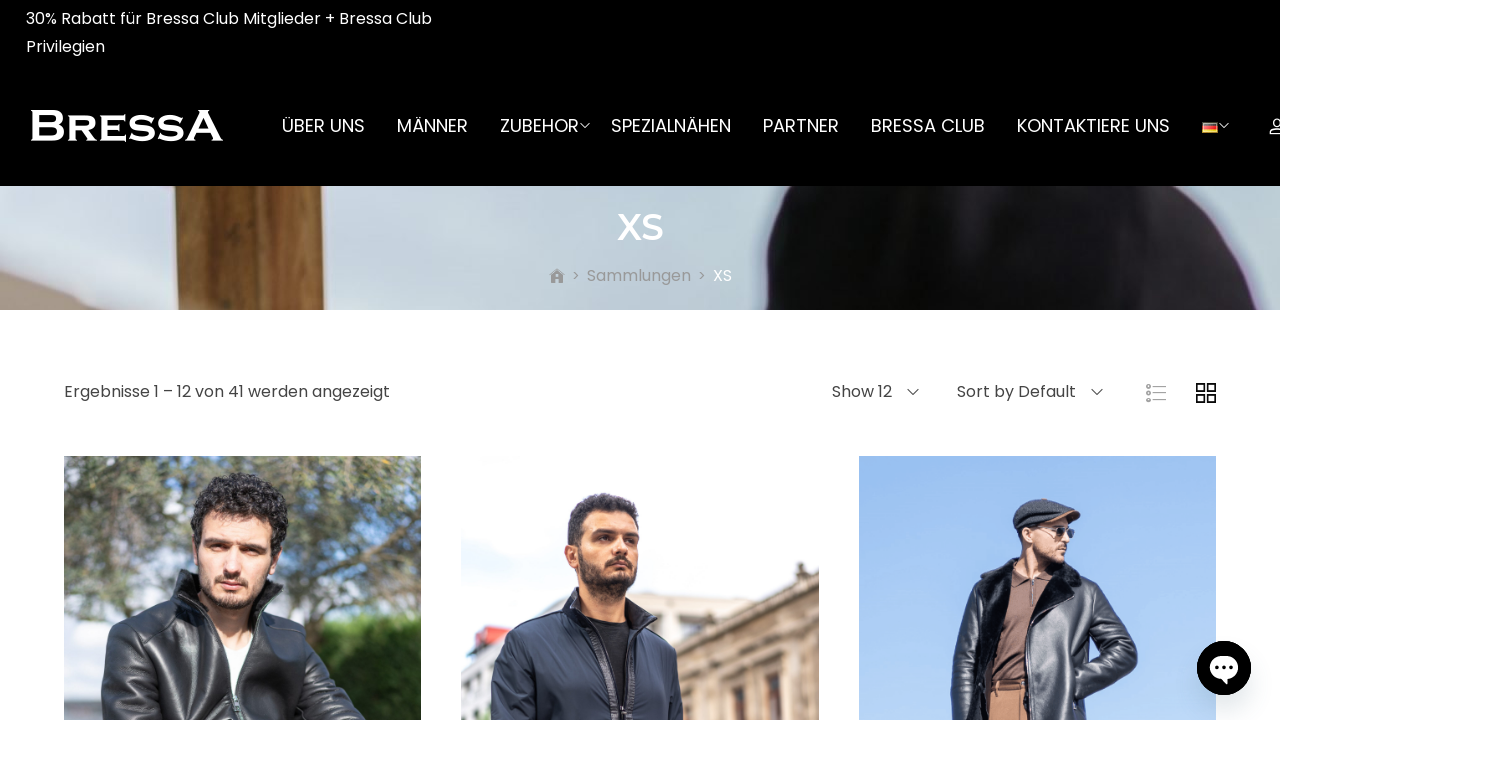

--- FILE ---
content_type: text/html; charset=UTF-8
request_url: https://bressaonline.com/de/size/xs/
body_size: 29190
content:
<!DOCTYPE html>
<html lang="de-DE">
<head>
<meta charset="UTF-8">
<link rel="profile" href="//gmpg.org/xfn/11">
<title>XS &#8211; Bressa Online | Leder und Kaschmir</title>
<meta name='robots' content='max-image-preview:large' />
<style>img:is([sizes="auto" i], [sizes^="auto," i]) { contain-intrinsic-size: 3000px 1500px }</style>
<link rel="alternate" href="https://bressaonline.com/size/xs/" hreflang="en" />
<link rel="alternate" href="https://bressaonline.com/ru/size/xs/" hreflang="ru" />
<link rel="alternate" href="https://bressaonline.com/de/size/xs/" hreflang="de" />
<link rel="alternate" href="https://bressaonline.com/ar/size/xs/" hreflang="ar" />
<meta name="viewport" content="user-scalable=no, width=device-width, initial-scale=1.0"><meta name="apple-mobile-web-app-capable" content="yes"><link rel='dns-prefetch' href='//www.googletagmanager.com' />
<link rel='dns-prefetch' href='//fonts.googleapis.com' />
<link rel="alternate" type="application/rss+xml" title="Bressa Online | Leder und Kaschmir &raquo; Feed" href="https://bressaonline.com/de/feed/" />
<link rel="alternate" type="application/rss+xml" title="Bressa Online | Leder und Kaschmir &raquo; Kommentar-Feed" href="https://bressaonline.com/de/comments/feed/" />
<link rel="alternate" type="application/rss+xml" title="Bressa Online | Leder und Kaschmir &raquo; XS Size : Feed" href="https://bressaonline.com/de/size/xs/feed/" />
<!-- <link rel='stylesheet' id='wc-points-and-rewards-blocks-integration-css' href='https://bressaonline.com/wp-content/plugins/woocommerce-points-and-rewards/build/style-index.css?ver=1.8.16' type='text/css' media='all' /> -->
<!-- <link rel='stylesheet' id='wp-block-library-css' href='https://bressaonline.com/wp-includes/css/dist/block-library/style.min.css?ver=6.8.3' type='text/css' media='all' /> -->
<link rel="stylesheet" type="text/css" href="//bressaonline.com/wp-content/cache/wpfc-minified/6yqoabba/4e5is.css" media="all"/>
<style id='wp-block-library-theme-inline-css' type='text/css'>
.wp-block-audio :where(figcaption){color:#555;font-size:13px;text-align:center}.is-dark-theme .wp-block-audio :where(figcaption){color:#ffffffa6}.wp-block-audio{margin:0 0 1em}.wp-block-code{border:1px solid #ccc;border-radius:4px;font-family:Menlo,Consolas,monaco,monospace;padding:.8em 1em}.wp-block-embed :where(figcaption){color:#555;font-size:13px;text-align:center}.is-dark-theme .wp-block-embed :where(figcaption){color:#ffffffa6}.wp-block-embed{margin:0 0 1em}.blocks-gallery-caption{color:#555;font-size:13px;text-align:center}.is-dark-theme .blocks-gallery-caption{color:#ffffffa6}:root :where(.wp-block-image figcaption){color:#555;font-size:13px;text-align:center}.is-dark-theme :root :where(.wp-block-image figcaption){color:#ffffffa6}.wp-block-image{margin:0 0 1em}.wp-block-pullquote{border-bottom:4px solid;border-top:4px solid;color:currentColor;margin-bottom:1.75em}.wp-block-pullquote cite,.wp-block-pullquote footer,.wp-block-pullquote__citation{color:currentColor;font-size:.8125em;font-style:normal;text-transform:uppercase}.wp-block-quote{border-left:.25em solid;margin:0 0 1.75em;padding-left:1em}.wp-block-quote cite,.wp-block-quote footer{color:currentColor;font-size:.8125em;font-style:normal;position:relative}.wp-block-quote:where(.has-text-align-right){border-left:none;border-right:.25em solid;padding-left:0;padding-right:1em}.wp-block-quote:where(.has-text-align-center){border:none;padding-left:0}.wp-block-quote.is-large,.wp-block-quote.is-style-large,.wp-block-quote:where(.is-style-plain){border:none}.wp-block-search .wp-block-search__label{font-weight:700}.wp-block-search__button{border:1px solid #ccc;padding:.375em .625em}:where(.wp-block-group.has-background){padding:1.25em 2.375em}.wp-block-separator.has-css-opacity{opacity:.4}.wp-block-separator{border:none;border-bottom:2px solid;margin-left:auto;margin-right:auto}.wp-block-separator.has-alpha-channel-opacity{opacity:1}.wp-block-separator:not(.is-style-wide):not(.is-style-dots){width:100px}.wp-block-separator.has-background:not(.is-style-dots){border-bottom:none;height:1px}.wp-block-separator.has-background:not(.is-style-wide):not(.is-style-dots){height:2px}.wp-block-table{margin:0 0 1em}.wp-block-table td,.wp-block-table th{word-break:normal}.wp-block-table :where(figcaption){color:#555;font-size:13px;text-align:center}.is-dark-theme .wp-block-table :where(figcaption){color:#ffffffa6}.wp-block-video :where(figcaption){color:#555;font-size:13px;text-align:center}.is-dark-theme .wp-block-video :where(figcaption){color:#ffffffa6}.wp-block-video{margin:0 0 1em}:root :where(.wp-block-template-part.has-background){margin-bottom:0;margin-top:0;padding:1.25em 2.375em}
</style>
<style id='classic-theme-styles-inline-css' type='text/css'>
/*! This file is auto-generated */
.wp-block-button__link{color:#fff;background-color:#32373c;border-radius:9999px;box-shadow:none;text-decoration:none;padding:calc(.667em + 2px) calc(1.333em + 2px);font-size:1.125em}.wp-block-file__button{background:#32373c;color:#fff;text-decoration:none}
</style>
<!-- <link rel='stylesheet' id='wc-memberships-blocks-css' href='https://bressaonline.com/wp-content/plugins/woocommerce-memberships/assets/css/blocks/wc-memberships-blocks.min.css?ver=1.26.11' type='text/css' media='all' /> -->
<link rel="stylesheet" type="text/css" href="//bressaonline.com/wp-content/cache/wpfc-minified/dgpo2zyh/4e5is.css" media="all"/>
<style id='global-styles-inline-css' type='text/css'>
:root{--wp--preset--aspect-ratio--square: 1;--wp--preset--aspect-ratio--4-3: 4/3;--wp--preset--aspect-ratio--3-4: 3/4;--wp--preset--aspect-ratio--3-2: 3/2;--wp--preset--aspect-ratio--2-3: 2/3;--wp--preset--aspect-ratio--16-9: 16/9;--wp--preset--aspect-ratio--9-16: 9/16;--wp--preset--color--black: #000000;--wp--preset--color--cyan-bluish-gray: #abb8c3;--wp--preset--color--white: #ffffff;--wp--preset--color--pale-pink: #f78da7;--wp--preset--color--vivid-red: #cf2e2e;--wp--preset--color--luminous-vivid-orange: #ff6900;--wp--preset--color--luminous-vivid-amber: #fcb900;--wp--preset--color--light-green-cyan: #7bdcb5;--wp--preset--color--vivid-green-cyan: #00d084;--wp--preset--color--pale-cyan-blue: #8ed1fc;--wp--preset--color--vivid-cyan-blue: #0693e3;--wp--preset--color--vivid-purple: #9b51e0;--wp--preset--color--moren-theme-primary: #4241FF;--wp--preset--color--moren-theme-secondary: #212121;--wp--preset--color--strong-magenta: #a156b4;--wp--preset--color--light-grayish-magenta: #d0a5db;--wp--preset--color--very-light-gray: #eee;--wp--preset--color--very-dark-gray: #444;--wp--preset--gradient--vivid-cyan-blue-to-vivid-purple: linear-gradient(135deg,rgba(6,147,227,1) 0%,rgb(155,81,224) 100%);--wp--preset--gradient--light-green-cyan-to-vivid-green-cyan: linear-gradient(135deg,rgb(122,220,180) 0%,rgb(0,208,130) 100%);--wp--preset--gradient--luminous-vivid-amber-to-luminous-vivid-orange: linear-gradient(135deg,rgba(252,185,0,1) 0%,rgba(255,105,0,1) 100%);--wp--preset--gradient--luminous-vivid-orange-to-vivid-red: linear-gradient(135deg,rgba(255,105,0,1) 0%,rgb(207,46,46) 100%);--wp--preset--gradient--very-light-gray-to-cyan-bluish-gray: linear-gradient(135deg,rgb(238,238,238) 0%,rgb(169,184,195) 100%);--wp--preset--gradient--cool-to-warm-spectrum: linear-gradient(135deg,rgb(74,234,220) 0%,rgb(151,120,209) 20%,rgb(207,42,186) 40%,rgb(238,44,130) 60%,rgb(251,105,98) 80%,rgb(254,248,76) 100%);--wp--preset--gradient--blush-light-purple: linear-gradient(135deg,rgb(255,206,236) 0%,rgb(152,150,240) 100%);--wp--preset--gradient--blush-bordeaux: linear-gradient(135deg,rgb(254,205,165) 0%,rgb(254,45,45) 50%,rgb(107,0,62) 100%);--wp--preset--gradient--luminous-dusk: linear-gradient(135deg,rgb(255,203,112) 0%,rgb(199,81,192) 50%,rgb(65,88,208) 100%);--wp--preset--gradient--pale-ocean: linear-gradient(135deg,rgb(255,245,203) 0%,rgb(182,227,212) 50%,rgb(51,167,181) 100%);--wp--preset--gradient--electric-grass: linear-gradient(135deg,rgb(202,248,128) 0%,rgb(113,206,126) 100%);--wp--preset--gradient--midnight: linear-gradient(135deg,rgb(2,3,129) 0%,rgb(40,116,252) 100%);--wp--preset--font-size--small: 13px;--wp--preset--font-size--medium: 20px;--wp--preset--font-size--large: 36px;--wp--preset--font-size--x-large: 42px;--wp--preset--spacing--20: 0.44rem;--wp--preset--spacing--30: 0.67rem;--wp--preset--spacing--40: 1rem;--wp--preset--spacing--50: 1.5rem;--wp--preset--spacing--60: 2.25rem;--wp--preset--spacing--70: 3.38rem;--wp--preset--spacing--80: 5.06rem;--wp--preset--shadow--natural: 6px 6px 9px rgba(0, 0, 0, 0.2);--wp--preset--shadow--deep: 12px 12px 50px rgba(0, 0, 0, 0.4);--wp--preset--shadow--sharp: 6px 6px 0px rgba(0, 0, 0, 0.2);--wp--preset--shadow--outlined: 6px 6px 0px -3px rgba(255, 255, 255, 1), 6px 6px rgba(0, 0, 0, 1);--wp--preset--shadow--crisp: 6px 6px 0px rgba(0, 0, 0, 1);}:where(.is-layout-flex){gap: 0.5em;}:where(.is-layout-grid){gap: 0.5em;}body .is-layout-flex{display: flex;}.is-layout-flex{flex-wrap: wrap;align-items: center;}.is-layout-flex > :is(*, div){margin: 0;}body .is-layout-grid{display: grid;}.is-layout-grid > :is(*, div){margin: 0;}:where(.wp-block-columns.is-layout-flex){gap: 2em;}:where(.wp-block-columns.is-layout-grid){gap: 2em;}:where(.wp-block-post-template.is-layout-flex){gap: 1.25em;}:where(.wp-block-post-template.is-layout-grid){gap: 1.25em;}.has-black-color{color: var(--wp--preset--color--black) !important;}.has-cyan-bluish-gray-color{color: var(--wp--preset--color--cyan-bluish-gray) !important;}.has-white-color{color: var(--wp--preset--color--white) !important;}.has-pale-pink-color{color: var(--wp--preset--color--pale-pink) !important;}.has-vivid-red-color{color: var(--wp--preset--color--vivid-red) !important;}.has-luminous-vivid-orange-color{color: var(--wp--preset--color--luminous-vivid-orange) !important;}.has-luminous-vivid-amber-color{color: var(--wp--preset--color--luminous-vivid-amber) !important;}.has-light-green-cyan-color{color: var(--wp--preset--color--light-green-cyan) !important;}.has-vivid-green-cyan-color{color: var(--wp--preset--color--vivid-green-cyan) !important;}.has-pale-cyan-blue-color{color: var(--wp--preset--color--pale-cyan-blue) !important;}.has-vivid-cyan-blue-color{color: var(--wp--preset--color--vivid-cyan-blue) !important;}.has-vivid-purple-color{color: var(--wp--preset--color--vivid-purple) !important;}.has-black-background-color{background-color: var(--wp--preset--color--black) !important;}.has-cyan-bluish-gray-background-color{background-color: var(--wp--preset--color--cyan-bluish-gray) !important;}.has-white-background-color{background-color: var(--wp--preset--color--white) !important;}.has-pale-pink-background-color{background-color: var(--wp--preset--color--pale-pink) !important;}.has-vivid-red-background-color{background-color: var(--wp--preset--color--vivid-red) !important;}.has-luminous-vivid-orange-background-color{background-color: var(--wp--preset--color--luminous-vivid-orange) !important;}.has-luminous-vivid-amber-background-color{background-color: var(--wp--preset--color--luminous-vivid-amber) !important;}.has-light-green-cyan-background-color{background-color: var(--wp--preset--color--light-green-cyan) !important;}.has-vivid-green-cyan-background-color{background-color: var(--wp--preset--color--vivid-green-cyan) !important;}.has-pale-cyan-blue-background-color{background-color: var(--wp--preset--color--pale-cyan-blue) !important;}.has-vivid-cyan-blue-background-color{background-color: var(--wp--preset--color--vivid-cyan-blue) !important;}.has-vivid-purple-background-color{background-color: var(--wp--preset--color--vivid-purple) !important;}.has-black-border-color{border-color: var(--wp--preset--color--black) !important;}.has-cyan-bluish-gray-border-color{border-color: var(--wp--preset--color--cyan-bluish-gray) !important;}.has-white-border-color{border-color: var(--wp--preset--color--white) !important;}.has-pale-pink-border-color{border-color: var(--wp--preset--color--pale-pink) !important;}.has-vivid-red-border-color{border-color: var(--wp--preset--color--vivid-red) !important;}.has-luminous-vivid-orange-border-color{border-color: var(--wp--preset--color--luminous-vivid-orange) !important;}.has-luminous-vivid-amber-border-color{border-color: var(--wp--preset--color--luminous-vivid-amber) !important;}.has-light-green-cyan-border-color{border-color: var(--wp--preset--color--light-green-cyan) !important;}.has-vivid-green-cyan-border-color{border-color: var(--wp--preset--color--vivid-green-cyan) !important;}.has-pale-cyan-blue-border-color{border-color: var(--wp--preset--color--pale-cyan-blue) !important;}.has-vivid-cyan-blue-border-color{border-color: var(--wp--preset--color--vivid-cyan-blue) !important;}.has-vivid-purple-border-color{border-color: var(--wp--preset--color--vivid-purple) !important;}.has-vivid-cyan-blue-to-vivid-purple-gradient-background{background: var(--wp--preset--gradient--vivid-cyan-blue-to-vivid-purple) !important;}.has-light-green-cyan-to-vivid-green-cyan-gradient-background{background: var(--wp--preset--gradient--light-green-cyan-to-vivid-green-cyan) !important;}.has-luminous-vivid-amber-to-luminous-vivid-orange-gradient-background{background: var(--wp--preset--gradient--luminous-vivid-amber-to-luminous-vivid-orange) !important;}.has-luminous-vivid-orange-to-vivid-red-gradient-background{background: var(--wp--preset--gradient--luminous-vivid-orange-to-vivid-red) !important;}.has-very-light-gray-to-cyan-bluish-gray-gradient-background{background: var(--wp--preset--gradient--very-light-gray-to-cyan-bluish-gray) !important;}.has-cool-to-warm-spectrum-gradient-background{background: var(--wp--preset--gradient--cool-to-warm-spectrum) !important;}.has-blush-light-purple-gradient-background{background: var(--wp--preset--gradient--blush-light-purple) !important;}.has-blush-bordeaux-gradient-background{background: var(--wp--preset--gradient--blush-bordeaux) !important;}.has-luminous-dusk-gradient-background{background: var(--wp--preset--gradient--luminous-dusk) !important;}.has-pale-ocean-gradient-background{background: var(--wp--preset--gradient--pale-ocean) !important;}.has-electric-grass-gradient-background{background: var(--wp--preset--gradient--electric-grass) !important;}.has-midnight-gradient-background{background: var(--wp--preset--gradient--midnight) !important;}.has-small-font-size{font-size: var(--wp--preset--font-size--small) !important;}.has-medium-font-size{font-size: var(--wp--preset--font-size--medium) !important;}.has-large-font-size{font-size: var(--wp--preset--font-size--large) !important;}.has-x-large-font-size{font-size: var(--wp--preset--font-size--x-large) !important;}
:where(.wp-block-post-template.is-layout-flex){gap: 1.25em;}:where(.wp-block-post-template.is-layout-grid){gap: 1.25em;}
:where(.wp-block-columns.is-layout-flex){gap: 2em;}:where(.wp-block-columns.is-layout-grid){gap: 2em;}
:root :where(.wp-block-pullquote){font-size: 1.5em;line-height: 1.6;}
</style>
<style id='woocommerce-inline-inline-css' type='text/css'>
.woocommerce form .form-row .required { visibility: visible; }
</style>
<!-- <link rel='stylesheet' id='brands-styles-css' href='https://bressaonline.com/wp-content/plugins/woocommerce/assets/css/brands.css?ver=10.2.2' type='text/css' media='all' /> -->
<!-- <link rel='stylesheet' id='wc-memberships-frontend-css' href='https://bressaonline.com/wp-content/plugins/woocommerce-memberships/assets/css/frontend/wc-memberships-frontend.min.css?ver=1.26.11' type='text/css' media='all' /> -->
<!-- <link rel='stylesheet' id='moren-font-lastudioicon-css' href='https://bressaonline.com/wp-content/themes/moren/assets/css/lastudioicon.min.css?ver=1.1.0' type='text/css' media='all' /> -->
<!-- <link rel='stylesheet' id='moren-extra-elementor-css' href='https://bressaonline.com/wp-content/themes/moren/assets/css/lastudio-elements.min.css?ver=1.1.0' type='text/css' media='all' /> -->
<!-- <link rel='stylesheet' id='moren-theme-css' href='https://bressaonline.com/wp-content/themes/moren/style.min.css?ver=1.1.0' type='text/css' media='all' /> -->
<!-- <link rel='stylesheet' id='moren-woocommerce-css' href='https://bressaonline.com/wp-content/themes/moren/assets/css/woocommerce.min.css?ver=1.1.0' type='text/css' media='all' /> -->
<link rel="stylesheet" type="text/css" href="//bressaonline.com/wp-content/cache/wpfc-minified/8i1g0dcc/4e5is.css" media="all"/>
<style id='moren-woocommerce-inline-css' type='text/css'>
:root{--theme-body-font-family:"Poppins";--theme-heading-font-family:"Montserrat";--theme-heading-font-weight:600;--theme-three-font-family:"Abril Fatface";--theme-three-font-weight:"normal";--theme-primary-color:#0a0a0a;--theme-link-hover-color:#0a0a0a;--theme-secondary-color:#333;--theme-three-color:#A8A8A8;--theme-border-color:#ebebeb;--theme-newsletter-popup-width:790px;--theme-newsletter-popup-height:430px}@media(min-width:600px){body.enable-footer-bars{padding-bottom:0}.footer-handheld-footer-bar{opacity:0 !important;visibility:hidden !important}}.section-page-header{background-image:url("https://bressaonline.com/wp-content/uploads/2021/12/Custom-Size-–-1@2x-scaled.jpg")}.section-page-header .page-title{color:#ffffff}.section-page-header{color:#ffffff}.section-page-header .breadcrumb-sep,.section-page-header a{color:#999999}.section-page-header a:hover{color:#ffffff}#main #content-wrap{padding-top:30px;padding-bottom:60px}.la-shop-products .ul_products.products{}.la-shop-products .ul_products.products li.product_item{padding-bottom:30px}.lastudio-posts.blog__entries .post-thumbnail .blog_item--thumbnail,.lastudio-posts.blog__entries .post-thumbnail .blog_item--thumbnail .slick-slide .sinmer{padding-bottom:54%}body{font-family:"Poppins";font-weight:normal;font-size:16px}.three_font_family,.highlight_font_family{font-family:"Abril Fatface";font-weight:normal}h1,h2,h3,h4,h5,h6,.theme-heading,.widget-title,.comments-title,.comment-reply-title,.entry-title{font-family:"Montserrat";font-weight:600}@media (min-width:992px){#main #content-wrap{padding-top:60px;padding-bottom:60px}}@media (min-width:1280px){.la-shop-products .ul_products.products{margin-right:-20px;margin-left:-20px}.la-shop-products .ul_products.products li.product_item{padding-right:20px;padding-bottom:40px;padding-left:20px}:root{--theme-container-width:90%}:root{--theme-sidebar-space:60px}}@media (min-width:1700px){.la-shop-products .ul_products.products{margin-right:-30px;margin-left:-30px}.la-shop-products .ul_products.products li.product_item{padding-right:30px;padding-bottom:50px;padding-left:30px}:root{--theme-container-width:1640px}:root{--theme-sidebar-space:80px}}.lds-ripple{display:inline-block;position:relative;width:64px;height:64px}.lds-ripple div{position:absolute;border:4px solid #fff;opacity:1;border-radius:50%;animation:lds-ripple 1s cubic-bezier(0,0.2,0.8,1) infinite}.lds-ripple div:nth-child(2){animation-delay:-0.5s}@keyframes lds-ripple{0%{top:28px;left:28px;width:0;height:0;opacity:1}100%{top:-1px;left:-1px;width:58px;height:58px;opacity:0}}.site-loading .la-image-loading{opacity:1;visibility:visible}.la-image-loading.spinner-custom .content img{width:150px;margin:0 auto}.la-image-loading{opacity:0;position:fixed;left:0;top:0;right:0;bottom:0;overflow:hidden;transition:all .3s ease-in-out;-webkit-transition:all .3s ease-in-out;visibility:hidden;z-index:5}.la-image-loading .content{position:absolute;top:50%;left:50%;transform:translate(-50%,-50%);display:-ms-flexbox;display:flex;-ms-flex-wrap:wrap;flex-flow:column wrap;-webkit-flex-flow:column wrap;justify-content:center;-webkit-justify-content:center;align-items:center;-webkit-align-items:center}.la-loader.spinner1{width:40px;height:40px;margin:5px;display:block;box-shadow:0 0 20px 0 rgba(0,0,0,0.15);-webkit-box-shadow:0 0 20px 0 rgba(0,0,0,0.15);-webkit-animation:la-rotateplane 1.2s infinite ease-in-out;animation:la-rotateplane 1.2s infinite ease-in-out;border-radius:3px;-moz-border-radius:3px;-webkit-border-radius:3px}.la-loader.spinner2{width:40px;height:40px;margin:5px;box-shadow:0 0 20px 0 rgba(0,0,0,0.15);-webkit-box-shadow:0 0 20px 0 rgba(0,0,0,0.15);border-radius:100%;-webkit-animation:la-scaleout 1.0s infinite ease-in-out;animation:la-scaleout 1.0s infinite ease-in-out}.la-loader.spinner3{width:70px;text-align:center}.la-loader.spinner3 [class*="bounce"]{width:18px;height:18px;box-shadow:0 0 20px 0 rgba(0,0,0,0.15);-webkit-box-shadow:0 0 20px 0 rgba(0,0,0,0.15);border-radius:100%;display:inline-block;-webkit-animation:la-bouncedelay 1.4s infinite ease-in-out;animation:la-bouncedelay 1.4s infinite ease-in-out;-webkit-animation-fill-mode:both;animation-fill-mode:both}.la-loader.spinner3 .bounce1{-webkit-animation-delay:-.32s;animation-delay:-.32s}.la-loader.spinner3 .bounce2{-webkit-animation-delay:-.16s;animation-delay:-.16s}.la-loader.spinner4{margin:5px;width:40px;height:40px;text-align:center;-webkit-animation:la-rotate 2.0s infinite linear;animation:la-rotate 2.0s infinite linear}.la-loader.spinner4 [class*="dot"]{width:60%;height:60%;display:inline-block;position:absolute;top:0;border-radius:100%;-webkit-animation:la-bounce 2.0s infinite ease-in-out;animation:la-bounce 2.0s infinite ease-in-out;box-shadow:0 0 20px 0 rgba(0,0,0,0.15);-webkit-box-shadow:0 0 20px 0 rgba(0,0,0,0.15)}.la-loader.spinner4 .dot2{top:auto;bottom:0;-webkit-animation-delay:-1.0s;animation-delay:-1.0s}.la-loader.spinner5{margin:5px;width:40px;height:40px}.la-loader.spinner5 div{width:33%;height:33%;float:left;-webkit-animation:la-cubeGridScaleDelay 1.3s infinite ease-in-out;animation:la-cubeGridScaleDelay 1.3s infinite ease-in-out}.la-loader.spinner5 div:nth-child(1),.la-loader.spinner5 div:nth-child(5),.la-loader.spinner5 div:nth-child(9){-webkit-animation-delay:.2s;animation-delay:.2s}.la-loader.spinner5 div:nth-child(2),.la-loader.spinner5 div:nth-child(6){-webkit-animation-delay:.3s;animation-delay:.3s}.la-loader.spinner5 div:nth-child(3){-webkit-animation-delay:.4s;animation-delay:.4s}.la-loader.spinner5 div:nth-child(4),.la-loader.spinner5 div:nth-child(8){-webkit-animation-delay:.1s;animation-delay:.1s}.la-loader.spinner5 div:nth-child(7){-webkit-animation-delay:0s;animation-delay:0s}@-webkit-keyframes la-rotateplane{0%{-webkit-transform:perspective(120px)}50%{-webkit-transform:perspective(120px) rotateY(180deg)}100%{- webkit-transform:perspective(120px) rotateY(180deg) rotateX(180deg)}}@keyframes la-rotateplane{0%{transform:perspective(120px) rotateX(0deg) rotateY(0deg)}50%{transform:perspective(120px) rotateX(-180.1deg) rotateY(0deg)}100%{transform:perspective(120px) rotateX(-180deg) rotateY(-179.9deg)}}@-webkit-keyframes la-scaleout{0%{-webkit-transform:scale(0)}100%{-webkit-transform:scale(1);opacity:0}}@keyframes la-scaleout{0%{transform:scale(0);-webkit-transform:scale(0)}100%{transform:scale(1);-webkit-transform:scale(1);opacity:0}}@-webkit-keyframes la-bouncedelay{0%,80%,100%{-webkit-transform:scale(0)}40%{-webkit-transform:scale(1)}}@keyframes la-bouncedelay{0%,80%,100%{transform:scale(0)}40%{transform:scale(1)}}@-webkit-keyframes la-rotate{100%{-webkit-transform:rotate(360deg)}}@keyframes la-rotate{100%{transform:rotate(360deg);-webkit-transform:rotate(360deg)}}@-webkit-keyframes la-bounce{0%,100%{-webkit-transform:scale(0)}50%{-webkit-transform:scale(1)}}@keyframes la-bounce{0%,100%{transform:scale(0)}50%{transform:scale(1)}}@-webkit-keyframes la-cubeGridScaleDelay{0%{-webkit-transform:scale3d(1,1,1)}35%{-webkit-transform:scale3d(0,0,1)}70%{-webkit-transform:scale3d(1,1,1)}100%{-webkit-transform:scale3d(1,1,1)}}@keyframes la-cubeGridScaleDelay{0%{transform:scale3d(1,1,1)}35%{transform:scale3d(0,0,1)}70%{transform:scale3d(1,1,1)}100%{transform:scale3d(1,1,1)}}.la-loader.spinner1,.la-loader.spinner2,.la-loader.spinner3 [class*="bounce"],.la-loader.spinner4 [class*="dot"],.la-loader.spinner5 div{background-color:var(--theme-primary-color,#F55555)}.la-loader-ss{width:200px;display:block;height:2px;background-color:#D8D8D8;margin-top:20px;position:relative;text-align:center}.la-loader-ss:before{content:'';position:absolute;left:0;top:0;height:100%;background-color:var(--theme-primary-color,#F55555);width:var(--theme-loading-progress,0%)}.la-loader-ss:after{content:attr(data-progress-text);font-size:14px;padding-top:10px}.body-loaded .la-loader-ss:after{content:'100%'}.body-loaded .la-loader-ss:before{width:100%}.site-loading.body-loaded .la-loader-ss:after{content:'0%'}.site-loading.body-loaded .la-loader-ss:before{width:0}body:not(.body-completely-loaded) .lahb-nav-wrap .menu ul{display:none}.la-image-loading{background:#fff;color:#181818}.lahb-mobiles-view .lahb-element.lahb-element--placeholder,.lahb-mobiles-view .lahb-element.lahb-element--placeholder2{width:30px;height:100%}
</style>
<!-- <link rel='stylesheet' id='chaty-front-css-css' href='https://bressaonline.com/wp-content/plugins/chaty/css/chaty-front.min.css?ver=3.4.81643789374' type='text/css' media='all' /> -->
<!-- <link rel='stylesheet' id='woo_discount_pro_style-css' href='https://bressaonline.com/wp-content/plugins/woo-discount-rules-pro/Assets/Css/awdr_style.css?ver=2.6.9' type='text/css' media='all' /> -->
<link rel="stylesheet" type="text/css" href="//bressaonline.com/wp-content/cache/wpfc-minified/2csz2i23/4e5is.css" media="all"/>
<link rel='stylesheet' id='lasf-google-web-fonts-moren_options-css' href='//fonts.googleapis.com/css?family=Poppins:n,i,600,600i,700,700i%7CAbril%20Fatface:n%7CMontserrat:600,n,i,600i' type='text/css' media='all' />
<script type="text/javascript" id="woocommerce-google-analytics-integration-gtag-js-after">
/* <![CDATA[ */
/* Google Analytics for WooCommerce (gtag.js) */
window.dataLayer = window.dataLayer || [];
function gtag(){dataLayer.push(arguments);}
// Set up default consent state.
for ( const mode of [{"analytics_storage":"denied","ad_storage":"denied","ad_user_data":"denied","ad_personalization":"denied","region":["AT","BE","BG","HR","CY","CZ","DK","EE","FI","FR","DE","GR","HU","IS","IE","IT","LV","LI","LT","LU","MT","NL","NO","PL","PT","RO","SK","SI","ES","SE","GB","CH"]}] || [] ) {
gtag( "consent", "default", { "wait_for_update": 500, ...mode } );
}
gtag("js", new Date());
gtag("set", "developer_id.dOGY3NW", true);
gtag("config", "G-RVX9118RB9", {"track_404":true,"allow_google_signals":true,"logged_in":false,"linker":{"domains":[],"allow_incoming":false},"custom_map":{"dimension1":"logged_in"}});
/* ]]> */
</script>
<script type="text/javascript" src="https://bressaonline.com/wp-includes/js/jquery/jquery.min.js?ver=3.7.1" id="jquery-core-js"></script>
<script type="text/javascript" src="https://bressaonline.com/wp-includes/js/jquery/jquery-migrate.min.js?ver=3.4.1" id="jquery-migrate-js"></script>
<script type="text/javascript" src="https://bressaonline.com/wp-content/plugins/woocommerce/assets/js/jquery-blockui/jquery.blockUI.min.js?ver=2.7.0-wc.10.2.2" id="jquery-blockui-js" defer="defer" data-wp-strategy="defer"></script>
<script type="text/javascript" id="wc-add-to-cart-js-extra">
/* <![CDATA[ */
var wc_add_to_cart_params = {"ajax_url":"\/wp-admin\/admin-ajax.php","wc_ajax_url":"\/de\/?wc-ajax=%%endpoint%%","i18n_view_cart":"Warenkorb anzeigen","cart_url":"https:\/\/bressaonline.com\/de\/wagen\/","is_cart":"","cart_redirect_after_add":"no"};
/* ]]> */
</script>
<script type="text/javascript" src="https://bressaonline.com/wp-content/plugins/woocommerce/assets/js/frontend/add-to-cart.min.js?ver=10.2.2" id="wc-add-to-cart-js" defer="defer" data-wp-strategy="defer"></script>
<script type="text/javascript" src="https://bressaonline.com/wp-content/plugins/woocommerce/assets/js/js-cookie/js.cookie.min.js?ver=2.1.4-wc.10.2.2" id="js-cookie-js" data-wp-strategy="defer"></script>
<script type="text/javascript" id="woocommerce-js-extra">
/* <![CDATA[ */
var woocommerce_params = {"ajax_url":"\/wp-admin\/admin-ajax.php","wc_ajax_url":"\/de\/?wc-ajax=%%endpoint%%","i18n_password_show":"Passwort anzeigen","i18n_password_hide":"Passwort ausblenden"};
/* ]]> */
</script>
<script type="text/javascript" src="https://bressaonline.com/wp-content/plugins/woocommerce/assets/js/frontend/woocommerce.min.js?ver=10.2.2" id="woocommerce-js" defer="defer" data-wp-strategy="defer"></script>
<link rel="https://api.w.org/" href="https://bressaonline.com/wp-json/" /><link rel="EditURI" type="application/rsd+xml" title="RSD" href="https://bressaonline.com/xmlrpc.php?rsd" />
<meta name="generator" content="WordPress 6.8.3" />
<meta name="generator" content="WooCommerce 10.2.2" />
<style id="lastudiokit-extra-icons-css">.lastudioicon-tiktok:before,.lastudioicon-twitter-x:before{content:'';width:1em;height:1em;display:inline-block;vertical-align:middle;background:currentColor;mask-position:center center;-webkit-mask-position:center center;mask-repeat:no-repeat;-webkit-mask-repeat:no-repeat}.lastudioicon-tiktok:before{mask-image:url('data:image/svg+xml,<svg xmlns="http://www.w3.org/2000/svg" height="1em" viewBox="0 0 448 512"><path d="M448,209.91a210.06,210.06,0,0,1-122.77-39.25V349.38A162.55,162.55,0,1,1,185,188.31V278.2a74.62,74.62,0,1,0,52.23,71.18V0l88,0a121.18,121.18,0,0,0,1.86,22.17h0A122.18,122.18,0,0,0,381,102.39a121.43,121.43,0,0,0,67,20.14Z" fill="%231a1a1a"/></svg>');-webkit-mask-image:url('data:image/svg+xml,<svg xmlns="http://www.w3.org/2000/svg" height="1em" viewBox="0 0 448 512"><path d="M448,209.91a210.06,210.06,0,0,1-122.77-39.25V349.38A162.55,162.55,0,1,1,185,188.31V278.2a74.62,74.62,0,1,0,52.23,71.18V0l88,0a121.18,121.18,0,0,0,1.86,22.17h0A122.18,122.18,0,0,0,381,102.39a121.43,121.43,0,0,0,67,20.14Z" fill="%231a1a1a"/></svg>')}.lastudioicon-twitter-x:before{mask-image:url('data:image/svg+xml,<svg xmlns="http://www.w3.org/2000/svg" height="1em" viewBox="0 0 512 512"><path d="M389.2 48h70.6L305.6 224.2 487 464H345L233.7 318.6 106.5 464H35.8L200.7 275.5 26.8 48H172.4L272.9 180.9 389.2 48zM364.4 421.8h39.1L151.1 88h-42L364.4 421.8z"/></svg>');-webkit-mask-image:url('data:image/svg+xml,<svg xmlns="http://www.w3.org/2000/svg" height="1em" viewBox="0 0 512 512"><path d="M389.2 48h70.6L305.6 224.2 487 464H345L233.7 318.6 106.5 464H35.8L200.7 275.5 26.8 48H172.4L272.9 180.9 389.2 48zM364.4 421.8h39.1L151.1 88h-42L364.4 421.8z"/></svg>')}</style><style id="lahb-frontend-styles-inline-css">.lahb-wrap .lahb-desktop-view .lahb-topbar-area { color:#ffffff;}.lahb-wrap .lahb-desktop-view .lahb-topbar-area { background-color:#000000;}@media ( max-width: 991px ) {.lahb-wrap .lahb-desktop-view .lahb-topbar-area { background-color:#0a0a0a;} }#lastudio-header-builder .el__text_1669649389801 .content_el { font-size:16px;font-weight:500;}@media ( max-width: 991px ) {#lastudio-header-builder .el__text_1669649389801 .content_el { font-size:11px;} }#lastudio-header-builder .el__text_1669649389801 { padding-top:5px;padding-bottom:5px;}.lahb-wrap .lahb-desktop-view .lahb-row1-area { color:#ffffff;}.lahb-wrap .lahb-desktop-view .lahb-row1-area { background-color:#000000;}.enable-header-transparency .lahb-wrap:not(.is-sticky) .lahb-desktop-view .lahb-row1-area { background-color:rgba(255,255,255,0);}.enable-header-transparency .lahb-wrap:not(.is-sticky) .lahb-desktop-view .lahb-row1-area .lahb-element, .enable-header-transparency .lahb-wrap:not(.is-sticky) .lahb-desktop-view .lahb-row1-area .lahb-search .search-field { color:#ffffff;}.enable-header-transparency .lahb-wrap:not(.is-sticky) .lahb-desktop-view .lahb-row1-area .lahb-element:not(.lahb-nav-wrap) a { color:#ffffff;}.logo_1607447426565logo img.lahb-logo { width:200px;height:55px;}#lastudio-header-builder .nav__wrap_1607447433471menu > ul > li > a,.lahb-responsive-menu-1607447433471menu .responav li.menu-item > a:not(.button) { font-size:18px;text-transform:uppercase;padding-right:16px;padding-left:16px;}@media ( max-width: 991px ) {.lahb-nav-wrap.nav__wrap_1607447433471menu .menu ul li.menu-item a, .lahb-responsive-menu-1607447433471menu .responav li.menu-item li.menu-item > a { font-size:14px;text-transform:capitalize;} }#lastudio-header-builder .nav__wrap_1607447433471menu,.nav__res_hm_icon_1607447433471menu { margin-left:40px;}@media ( max-width: 991px ) {#lastudio-header-builder .nav__wrap_1607447433471menu,.nav__res_hm_icon_1607447433471menu { margin-left:25px;} }#lastudio-header-builder .com_login_1607447505800login { margin-left:30px;}@media ( max-width: 991px ) {#lastudio-header-builder .com_login_1607447505800login { margin-left:20px;} }#lastudio-header-builder .cart_1607447515824cart > .la-cart-modal-icon > i { font-size:18px;}#lastudio-header-builder .cart_1607447515824cart { margin-left:20px;}#lastudio-header-builder .button_1607447525668button a { color:#ffffff;font-size:15px;}#lastudio-header-builder .button_1607447525668button { margin-left:30px;}.lahb-wrap .lahb-tablets-view .lahb-topbar-area { color:#ffffff;}.lahb-wrap .lahb-tablets-view .lahb-topbar-area { background-color:#000000;}@media ( max-width: 991px ) {.lahb-wrap .lahb-tablets-view .lahb-topbar-area { background-color:#0a0a0a;} }.lahb-wrap .lahb-tablets-view .lahb-row1-area { color:#ffffff;}.lahb-wrap .lahb-tablets-view .lahb-row1-area { background-color:#000000;}.enable-header-transparency .lahb-wrap:not(.is-sticky) .lahb-tablets-view .lahb-row1-area { background-color:rgba(255,255,255,0);}.enable-header-transparency .lahb-wrap:not(.is-sticky) .lahb-tablets-view .lahb-row1-area .lahb-element, .enable-header-transparency .lahb-wrap:not(.is-sticky) .lahb-tablets-view .lahb-row1-area .lahb-search .search-field { color:#ffffff;}.enable-header-transparency .lahb-wrap:not(.is-sticky) .lahb-tablets-view .lahb-row1-area .lahb-element:not(.lahb-nav-wrap) a { color:#ffffff;}.lahb-wrap .lahb-mobiles-view .lahb-topbar-area { color:#ffffff;}.lahb-wrap .lahb-mobiles-view .lahb-topbar-area { background-color:#000000;}@media ( max-width: 991px ) {.lahb-wrap .lahb-mobiles-view .lahb-topbar-area { background-color:#0a0a0a;} }.lahb-wrap .lahb-mobiles-view .lahb-row1-area { color:#ffffff;}.lahb-wrap .lahb-mobiles-view .lahb-row1-area { background-color:#000000;}.enable-header-transparency .lahb-wrap:not(.is-sticky) .lahb-mobiles-view .lahb-row1-area { background-color:rgba(255,255,255,0);}.enable-header-transparency .lahb-wrap:not(.is-sticky) .lahb-mobiles-view .lahb-row1-area .lahb-element, .enable-header-transparency .lahb-wrap:not(.is-sticky) .lahb-mobiles-view .lahb-row1-area .lahb-search .search-field { color:#ffffff;}.enable-header-transparency .lahb-wrap:not(.is-sticky) .lahb-mobiles-view .lahb-row1-area .lahb-element:not(.lahb-nav-wrap) a { color:#ffffff;}.mm-popup-wide.mm--has-bgsub > .sub-menu > .mm-mega-li > .mm-mega-ul{background: none}.lahb-icon-content a{display:flex;align-items:center}</style>	<noscript><style>.woocommerce-product-gallery{ opacity: 1 !important; }</style></noscript>
<meta name="generator" content="Elementor 3.29.2; features: additional_custom_breakpoints, e_local_google_fonts; settings: css_print_method-external, google_font-enabled, font_display-auto">
<style>
.e-con.e-parent:nth-of-type(n+4):not(.e-lazyloaded):not(.e-no-lazyload),
.e-con.e-parent:nth-of-type(n+4):not(.e-lazyloaded):not(.e-no-lazyload) * {
background-image: none !important;
}
@media screen and (max-height: 1024px) {
.e-con.e-parent:nth-of-type(n+3):not(.e-lazyloaded):not(.e-no-lazyload),
.e-con.e-parent:nth-of-type(n+3):not(.e-lazyloaded):not(.e-no-lazyload) * {
background-image: none !important;
}
}
@media screen and (max-height: 640px) {
.e-con.e-parent:nth-of-type(n+2):not(.e-lazyloaded):not(.e-no-lazyload),
.e-con.e-parent:nth-of-type(n+2):not(.e-lazyloaded):not(.e-no-lazyload) * {
background-image: none !important;
}
}
</style>
<link rel="icon" href="https://bressaonline.com/wp-content/uploads/2021/12/cropped-bressa-favicon-32x32.png" sizes="32x32" />
<link rel="icon" href="https://bressaonline.com/wp-content/uploads/2021/12/cropped-bressa-favicon-192x192.png" sizes="192x192" />
<link rel="apple-touch-icon" href="https://bressaonline.com/wp-content/uploads/2021/12/cropped-bressa-favicon-180x180.png" />
<meta name="msapplication-TileImage" content="https://bressaonline.com/wp-content/uploads/2021/12/cropped-bressa-favicon-270x270.png" />
<style id="moren-custom-css">.single-product .lahb-wrap {
box-shadow: 0 0 30px rgba(0,0,0,.1);
}
.s_product_content_middle .wc-tab .tab-content {
width: 1170px;
margin-left: auto;
margin-right: auto;
max-width: 100%;
}
.lahb-nav-wrap .menu > li:hover > a,
.lahb-nav-wrap .menu > li.current > a{
color: inherit;
}
</style>		<style type="text/css" id="wp-custom-css">
/* To hide the additional information tab */
li.additional_information_tab {
display: none !important;
}
.products-grid .product_item--info .la-swatch-control {
display: none;
}
.onsale {
min-width: 60px;
top: 20px;
background-color: #333;
}
.woocommerce-Address-title {
font-size:21px;
font-weight:600;
color:grey;
}
.woocommerce span.onsale.wc-memberships-member-discount {
left: auto;
margin-right: -.5em;
display: none;
}		</style>
</head>
<body class="archive tax-pa_size term-xs term-1106 wp-embed-responsive wp-theme-moren theme-moren woocommerce woocommerce-page woocommerce-no-js ltr moren-body lastudio-moren body-col-1c page-title-v1 header-v-1 enable-header-sticky body-loading active-prod_btn_mb elementor-default elementor-kit-7">
<div id="outer-wrap" class="site">
<div id="wrap">
<header id="lastudio-header-builder" class="lahb-wrap">
<div class="lahbhouter"><div class="lahbhinner"><div class="main-slide-toggle"></div><div class="lahb-screen-view lahb-desktop-view"><div class="lahb-area lahb-topbar-area lahb-content-middle lahb-area__4-4-4"><div class="container la-container-full"><div class="lahb-content-wrap lahb-area__4-4-4"><div class="lahb-col lahb-col__left"><div data-element-id="1669649389801" class="lahb-element lahb-element-wrap lahb-text-wrap lahb-text el__text_1669649389801" id="lahb-text-1669649389801"><div class="content_el">30% Rabatt für Bressa Club Mitglieder + Bressa Club Privilegien</div></div></div><div class="lahb-col lahb-col__center"></div><div class="lahb-col lahb-col__right"></div></div><!-- .lahb-content-wrap --></div><!-- .container --></div><!-- .lahb-area --><div class="lahb-area lahb-row1-area lahb-content-middle lahb-area__auto"><div class="container la-container-full"><div class="lahb-content-wrap lahb-area__auto"><div class="lahb-col lahb-col__left"><div data-element-id="1607447426565logo" class="lahb-element lahb-logo logo_1607447426565logo"><a href="https://bressaonline.com/" rel="home"><img class="lahb-logo logo--normal" src="https://bressaonline.com/wp-content/uploads/2024/09/Basliksiz-1-1.png-1.png" alt="Bressa Online | Leder und Kaschmir" width="200" height="55"/><img class="lahb-logo logo--transparency" src="https://bressaonline.com/wp-content/uploads/2024/09/Basliksiz-1-1.png-1.png" alt="Bressa Online | Leder und Kaschmir"  width="200" height="50"/></a></div><div class="lahb-element--dontcopy hm-res_m-pos--left lahb-responsive-menu-wrap lahb-responsive-menu-1607447433471menu" data-uniqid="1607447433471menu"><div class="close-responsive-nav"><div class="lahb-menu-cross-icon"></div></div><div data-ajaxnavtmp="true" data-menu-id="51" data-options="{&quot;menu_class&quot;:&quot;responav menu&quot;,&quot;container&quot;:false,&quot;container_class&quot;:&quot;&quot;}"></div></div><nav data-element-id="1607447433471menu" class="lahb-element lahb-nav-wrap has-megamenu has-parent-arrow arrow-bottom nav__wrap_1607447433471menu" data-uniqid="1607447433471menu"><ul id="menu-main-menu-al" class="menu"><li class="menu-item menu-item-type-post_type menu-item-object-page menu-item-7193 mm-lv-0 mm-menu-item"><a href="https://bressaonline.com/de/ueber-uns/" class="top-level-link"><span class="text-wrap"><span class="menu-text">ÜBER UNS</span></span></a></li>
<li class="menu-item menu-item-type-custom menu-item-object-custom menu-item-13330 mm-lv-0 mm-menu-item"><a href="/de/product-category/maenner/" class="top-level-link"><span class="text-wrap"><span class="menu-text">Männer</span></span></a></li>
<li class="menu-item menu-item-type-taxonomy menu-item-object-product_cat menu-item-has-children menu-item-19599 mm-lv-0 mm-menu-item mm-popup-narrow"><a href="https://bressaonline.com/de/product-category/zubehoer/" class="top-level-link"><span class="text-wrap"><span class="menu-text">ZUBEHOR</span></span></a><ul class="sub-menu mm-sub-menu">	<li class="menu-item menu-item-type-taxonomy menu-item-object-product_cat menu-item-19782 mm-lv-1 mm-menu-item mm-sub-menu-item"><a href="https://bressaonline.com/de/product-category/zubehoer/handyhuellen/" class="sub-level-link"><span class="text-wrap"><span class="menu-text">Handyhüllen</span></span></a></li>
<li class="menu-item menu-item-type-taxonomy menu-item-object-product_cat menu-item-19783 mm-lv-1 mm-menu-item mm-sub-menu-item"><a href="https://bressaonline.com/de/product-category/zubehoer/geldboersen/" class="sub-level-link"><span class="text-wrap"><span class="menu-text">Geldbörsen</span></span></a></li>
<li class="menu-item menu-item-type-taxonomy menu-item-object-product_cat menu-item-19784 mm-lv-1 mm-menu-item mm-sub-menu-item"><a href="https://bressaonline.com/de/product-category/zubehoer/uhrenarmbaender/" class="sub-level-link"><span class="text-wrap"><span class="menu-text">Uhrenarmbänder</span></span></a></li>
<li class="menu-item menu-item-type-taxonomy menu-item-object-product_cat menu-item-19785 mm-lv-1 mm-menu-item mm-sub-menu-item"><a href="https://bressaonline.com/de/product-category/zubehoer/brillenetui/" class="sub-level-link"><span class="text-wrap"><span class="menu-text">Brillenetui</span></span></a></li>
<li class="menu-item menu-item-type-taxonomy menu-item-object-product_cat menu-item-19786 mm-lv-1 mm-menu-item mm-sub-menu-item"><a href="https://bressaonline.com/de/product-category/zubehoer/private-geschenke/" class="sub-level-link"><span class="text-wrap"><span class="menu-text">Private Geschenke</span></span></a></li>
</ul></li>
<li class="menu-item menu-item-type-post_type menu-item-object-page menu-item-7197 mm-lv-0 mm-menu-item"><a href="https://bressaonline.com/de/spezialnaehen/" class="top-level-link"><span class="text-wrap"><span class="menu-text">Spezialnähen</span></span></a></li>
<li class="menu-item menu-item-type-post_type menu-item-object-page menu-item-7198 mm-lv-0 mm-menu-item"><a href="https://bressaonline.com/de/partner/" class="top-level-link"><span class="text-wrap"><span class="menu-text">Partner</span></span></a></li>
<li class="menu-item menu-item-type-post_type menu-item-object-page menu-item-17364 mm-lv-0 mm-menu-item"><a href="https://bressaonline.com/de/bressa-club/" class="top-level-link"><span class="text-wrap"><span class="menu-text">Bressa Club</span></span></a></li>
<li class="menu-item menu-item-type-post_type menu-item-object-page menu-item-7199 mm-lv-0 mm-menu-item"><a href="https://bressaonline.com/de/kontaktiere-uns/" class="top-level-link"><span class="text-wrap"><span class="menu-text">Kontaktiere uns</span></span></a></li>
<li class="pll-parent-menu-item menu-item menu-item-type-custom menu-item-object-custom current-menu-parent menu-item-has-children menu-item-10569 mm-lv-0 mm-menu-item active mm-popup-narrow"><a href="#pll_switcher" class="top-level-link"><span class="text-wrap"><span class="menu-text"><img loading="lazy" src="[data-uri]" alt="Deutsch" width="16" height="11" style="width: 16px; height: 11px;" /></span></span></a><ul class="sub-menu mm-sub-menu">	<li class="lang-item lang-item-69 lang-item-en lang-item-first menu-item menu-item-type-custom menu-item-object-custom menu-item-10569-en mm-lv-1 mm-menu-item mm-sub-menu-item"><a href="https://bressaonline.com/size/xs/" class="sub-level-link" hreflang="en-US" lang="en-US"><span class="text-wrap"><span class="menu-text"><img loading="lazy" src="[data-uri]" alt="English" width="16" height="11" style="width: 16px; height: 11px;" /></span></span></a></li>
<li class="lang-item lang-item-973 lang-item-ru menu-item menu-item-type-custom menu-item-object-custom menu-item-10569-ru mm-lv-1 mm-menu-item mm-sub-menu-item"><a href="https://bressaonline.com/ru/size/xs/" class="sub-level-link" hreflang="ru-RU" lang="ru-RU"><span class="text-wrap"><span class="menu-text"><img loading="lazy" src="[data-uri]" alt="Русский" width="16" height="11" style="width: 16px; height: 11px;" /></span></span></a></li>
<li class="lang-item lang-item-1077 lang-item-de current-lang menu-item menu-item-type-custom menu-item-object-custom menu-item-10569-de mm-lv-1 mm-menu-item mm-sub-menu-item"><a href="https://bressaonline.com/de/size/xs/" class="sub-level-link" hreflang="de-DE" lang="de-DE"><span class="text-wrap"><span class="menu-text"><img loading="lazy" src="[data-uri]" alt="Deutsch" width="16" height="11" style="width: 16px; height: 11px;" /></span></span></a></li>
<li class="lang-item lang-item-119 lang-item-ar menu-item menu-item-type-custom menu-item-object-custom menu-item-10569-ar mm-lv-1 mm-menu-item mm-sub-menu-item"><a href="https://bressaonline.com/ar/size/xs/" class="sub-level-link" hreflang="ar" lang="ar"><span class="text-wrap"><span class="menu-text"><img loading="lazy" src="[data-uri]" alt="العربية" width="16" height="11" style="width: 16px; height: 11px;" /></span></span></a></li>
</ul></li>
</ul></nav><div data-element2-id="1607447433471menu" class="lahb-element lahb-responsive-menu-icon-wrap nav__res_hm_icon_1607447433471menu" data-uniqid="1607447433471menu"><a href="#"><i class="lastudioicon-menu-4-1"></i></a></div></div><div class="lahb-col lahb-col__center"></div><div class="lahb-col lahb-col__right"><div data-element-id="1607447505800login" class="lahb-element lahb-icon-wrap lahb-login  wrap-login-elm com_login_1607447505800login"  ><a class="la-no-opacity la-inline-popup lahb-modal-element lahb-modal-target-link" href="https://bressaonline.com/de/mein-konto/" data-href="#lahb_login_1607447505800login" data-component_name="la-login-popup">Anmeldung Registrieren</a><div class="icon-right lahb-icon-element hcolorf"><i class="lastudioicon-single-01-2"></i></div><div id="lahb_login_1607447505800login" class="lahb-element--dontcopy lahb-modal-login modal-login"><div class="login-dropdown-arrow-wrap"></div>
<div class="lahb-login-form">
<div class="u-columns col2-set" id="customer_login">
<div class="u-column1 col-1">
<h2>Anmelden</h2>
<form class="woocommerce-form woocommerce-form-login login" method="post" novalidate>
<p class="woocommerce-form-row woocommerce-form-row--wide form-row form-row-wide">
<label for="username">Benutzername oder E-Mail-Adresse&nbsp;<span class="required" aria-hidden="true">*</span><span class="screen-reader-text">Erforderlich</span></label>
<input type="text" class="woocommerce-Input woocommerce-Input--text input-text" name="username" id="username" autocomplete="username" value="" required aria-required="true" />			</p>
<p class="woocommerce-form-row woocommerce-form-row--wide form-row form-row-wide">
<label for="password">Passwort&nbsp;<span class="required" aria-hidden="true">*</span><span class="screen-reader-text">Erforderlich</span></label>
<input class="woocommerce-Input woocommerce-Input--text input-text" type="password" name="password" id="password" autocomplete="current-password" required aria-required="true" />
</p>
<p class="form-row">
<label class="woocommerce-form__label woocommerce-form__label-for-checkbox woocommerce-form-login__rememberme">
<input class="woocommerce-form__input woocommerce-form__input-checkbox" name="rememberme" type="checkbox" id="rememberme" value="forever" /> <span>Angemeldet bleiben</span>
</label>
<input type="hidden" id="woocommerce-login-nonce" name="woocommerce-login-nonce" value="d8475320c7" /><input type="hidden" name="_wp_http_referer" value="/de/size/xs/" />				<button type="submit" class="woocommerce-button button woocommerce-form-login__submit" name="login" value="Anmelden">Anmelden</button>
</p>
<p class="woocommerce-LostPassword lost_password">
<a href="https://bressaonline.com/de/mein-konto/lost-password/">Passwort vergessen?</a>
</p>
</form>
</div>
<div class="u-column2 col-2">
<h2>Registrieren</h2>
<form method="post" class="woocommerce-form woocommerce-form-register register"  >
<p class="form-row form-row-wide">
<label for="reg_first_name">First Name <span class="required">*</span></label>
<input type="text" class="input-text" name="first_name" id="reg_first_name" value="" required />
</p>
<p class="form-row form-row-wide">
<label for="reg_last_name">Last Name <span class="required">*</span></label>
<input type="text" class="input-text" name="last_name" id="reg_last_name" value="" required />
</p>
<p class="form-row form-row-wide">
<label for="reg_birthday">Birthday <span class="required">*</span></label>
<input type="date" class="input-text" name="birthday" id="reg_birthday" value="" required />
</p>
<p class="form-row form-row-wide">
<label for="reg_phone">Telefonnummer <span class="required">*</span></label>
<input type="tel" class="input-text" name="phone" id="reg_phone" value="" required />
</p>
<p class="woocommerce-form-row woocommerce-form-row--wide form-row form-row-wide">
<label for="reg_email">E-Mail-Adresse&nbsp;<span class="required" aria-hidden="true">*</span><span class="screen-reader-text">Erforderlich</span></label>
<input type="email" class="woocommerce-Input woocommerce-Input--text input-text" name="email" id="reg_email" autocomplete="email" value="" required aria-required="true" />			</p>
<p class="woocommerce-form-row woocommerce-form-row--wide form-row form-row-wide">
<label for="reg_password">Passwort&nbsp;<span class="required" aria-hidden="true">*</span><span class="screen-reader-text">Erforderlich</span></label>
<input type="password" class="woocommerce-Input woocommerce-Input--text input-text" name="password" id="reg_password" autocomplete="new-password" required aria-required="true" />
</p>
<p class="form-row form-row-wide mailchimp-newsletter"><label for="mailchimp_woocommerce_newsletter" class="woocommerce-form__label woocommerce-form__label-for-checkbox inline"><input class="woocommerce-form__input woocommerce-form__input-checkbox input-checkbox" id="mailchimp_woocommerce_newsletter" type="checkbox" name="mailchimp_woocommerce_newsletter" value="1" checked="checked"> <span>Subscribe to our newsletter</span></label></p><div class="clear"></div><wc-order-attribution-inputs></wc-order-attribution-inputs><div class="woocommerce-privacy-policy-text"><p>Your personal data will be used to process your order, support your experience on this website and for other purposes described in <a href="https://bressaonline.com/de/datenschutz-bestimmungen/" class="woocommerce-privacy-policy-link" target="_blank">Datenschutzerklärung</a>.</p>
</div>
<p class="woocommerce-form-row form-row">
<input type="hidden" id="woocommerce-register-nonce" name="woocommerce-register-nonce" value="95254fc2d9" /><input type="hidden" name="_wp_http_referer" value="/de/size/xs/" />				<button type="submit" class="woocommerce-Button woocommerce-button button woocommerce-form-register__submit" name="register" value="Registrieren">Registrieren</button>
</p>
</form>
</div>
</div>
</div>
</div></div><div data-element-id="1607447515824cart" class="lahb-element lahb-icon-wrap lahb-cart lahb-header-woo-cart-toggle cart_1607447515824cart"><a href="https://bressaonline.com/de/wagen/" class="la-cart-modal-icon lahb-icon-element hcolorf "><span class="header-cart-count-icon colorb component-target-badge la-cart-count" data-cart_count= 0 >0</span><i data-icon="lastudioicon-shopping-cart-2" class="cart-i_icon lastudioicon-shopping-cart-2"></i></a></div><div data-element-id="1607447525668button" class="lahb-element lahb-button lahb-btn-register button_1607447525668button"><a href="" class="lahb-icon-element" ><span class="lahb-button-text-modal">Anmeldung</span></a></div></div></div><!-- .lahb-content-wrap --></div><!-- .container --></div><!-- .lahb-area --></div><div class="lahb-screen-view lahb-tablets-view"><div class="lahb-area lahb-topbar-area lahb-content-middle lahb-area__auto"><div class="container la-container-full"><div class="lahb-content-wrap lahb-area__auto"><div class="lahb-col lahb-col__left"></div><div class="lahb-col lahb-col__center"></div><div class="lahb-col lahb-col__right"><div data-element-id="1669649389801" class="lahb-element lahb-element--placeholder"></div></div></div><!-- .lahb-content-wrap --></div><!-- .container --></div><!-- .lahb-area --><div class="lahb-area lahb-row1-area lahb-content-middle lahb-area__auto"><div class="container la-container-full"><div class="lahb-content-wrap lahb-area__auto"><div class="lahb-col lahb-col__left"><div data-element-id="1607447426565logo" class="lahb-element lahb-element--placeholder"></div><div data-element-id="1607447433471menu" class="lahb-element lahb-element--placeholder"></div><div data-element2-id="1607447433471menu" class="lahb-element lahb-element--placeholder2"></div></div><div class="lahb-col lahb-col__center"></div><div class="lahb-col lahb-col__right"><div data-element-id="1607447505800login" class="lahb-element lahb-element--placeholder"></div><div data-element-id="1607447515824cart" class="lahb-element lahb-element--placeholder"></div><div data-element-id="1607447525668button" class="lahb-element lahb-element--placeholder"></div></div></div><!-- .lahb-content-wrap --></div><!-- .container --></div><!-- .lahb-area --></div><div class="lahb-screen-view lahb-mobiles-view"><div class="lahb-area lahb-topbar-area lahb-content-middle lahb-area__auto"><div class="container la-container-full"><div class="lahb-content-wrap lahb-area__auto"><div class="lahb-col lahb-col__left"><div data-element-id="1669649389801" class="lahb-element lahb-element--placeholder"></div></div><div class="lahb-col lahb-col__center"></div><div class="lahb-col lahb-col__right"></div></div><!-- .lahb-content-wrap --></div><!-- .container --></div><!-- .lahb-area --><div class="lahb-area lahb-row1-area lahb-content-middle lahb-area__auto"><div class="container la-container-full"><div class="lahb-content-wrap lahb-area__auto"><div class="lahb-col lahb-col__left"><div data-element-id="1607447426565logo" class="lahb-element lahb-logo logo_1607447426565logo"><a href="https://bressaonline.com/" rel="home"><img class="lahb-logo logo--normal" src="https://bressaonline.com/wp-content/uploads/2024/09/Basliksiz-1-1.png-1.png" alt="Bressa Online | Leder und Kaschmir" width="200" height="55"/><img class="lahb-logo logo--transparency" src="https://bressaonline.com/wp-content/uploads/2024/09/Basliksiz-1-1.png-1.png" alt="Bressa Online | Leder und Kaschmir"  width="200" height="50"/></a></div><div data-element-id="1607447433471menu" class="lahb-element lahb-element--placeholder"></div><div data-element2-id="1607447433471menu" class="lahb-element lahb-element--placeholder2"></div></div><div class="lahb-col lahb-col__center"></div><div class="lahb-col lahb-col__right"><div data-element-id="1607447505800login" class="lahb-element lahb-element--placeholder"></div><div data-element-id="1607447515824cart" class="lahb-element lahb-element--placeholder"></div></div></div><!-- .lahb-content-wrap --></div><!-- .container --></div><!-- .lahb-area --></div></div></div><div class="lahb-wrap-sticky-height"></div></header>
<main id="main" class="site-main">
<header id="section_page_header" class="section-page-header">
<div class="container">
<div class="page-header-inner">
<h1 class="page-title" >XS</h1><nav aria-label="Breadcrumbs" class="site-breadcrumbs"><ul class="trail-items"><li class="trail-item trail-begin"><a href="https://bressaonline.com/de/startseite" rel="home" aria-label="Startseite" ><span><span class="icon-home lastudioicon-home-2"></span><span class="breadcrumb-home has-icon">Startseite</span></span></a><span class="breadcrumb-sep">></span></li><li class="trail-item"><a href="https://bressaonline.com/de/sammlungen/" ><span>Sammlungen</span></a><span class="breadcrumb-sep">></span></li><li class="trail-item trail-end"><span>XS</span></li></ul></nav>            </div>
</div>
</header>
<!-- #page_header -->
<div id="content-wrap" class="container">
<div id="primary" class="content-area">
<div id="content" class="site-content">
<article class="single-page-article">    <div class="wc_page_description">
</div>
<div class="woocommerce-notices-wrapper"></div><div class="wc-toolbar-container">
<div class="wc-toolbar wc-toolbar-top clearfix">
<div class="wc-toolbar-left">
<p class="woocommerce-result-count" role="alert" aria-relevant="all" >
Ergebnisse 1 – 12 von 41 werden angezeigt</p>
</div>
<div class="wc-toolbar-right">
<div class="lasf-custom-dropdown wc-view-count">
<button><span>Show 12</span></button>
<ul><li
class="active"><a href="/de/size/xs/?per_page=12">Show 12</a></li>
<li
><a href="/de/size/xs/?per_page=15">Show 15</a></li>
<li
><a href="/de/size/xs/?per_page=30">Show 30</a></li>
</ul>
</div>
<div class="lasf-custom-dropdown wc-ordering">
<button><span>Sort by Default</span></button>
<ul>
<li class="active"><a href="/de/size/xs/?orderby=menu_order">Sort by Default</a></li>
<li><a href="/de/size/xs/?orderby=popularity">Sort by Popularity</a></li>
<li><a href="/de/size/xs/?orderby=date">Sort by Latest</a></li>
<li><a href="/de/size/xs/?orderby=price">Sort by Price: <i class="lastudioicon-arrow-up"></i></a></li>
<li><a href="/de/size/xs/?orderby=price-desc">Sort by Price: <i class="lastudioicon-arrow-down"></i></a></li>
</ul>
</div>
<div class="wc-view-toggle">
<button data-view_mode="list"><i title="List view" class="lastudioicon-list-bullet-2"></i></button>
<button data-view_mode="grid" class="active"><i title="Grid view" class="lastudioicon-microsoft"></i></button>
</div>
</div>
</div><!-- .wc-toolbar -->
</div>	<div id="la_shop_products" class="la-shop-products woocommerce">
<div class="la-ajax-shop-loading"><div class="la-ajax-loading-outer"><div class="la-loader spinner3"><div class="dot1"></div><div class="dot2"></div><div class="bounce1"></div><div class="bounce2"></div><div class="bounce3"></div><div class="cube1"></div><div class="cube2"></div><div class="cube3"></div><div class="cube4"></div></div></div></div>
<div class="product-categories-wrapper"><ul class="catalog-grid-1 products grid-items xmobile-block-grid-1 mobile-block-grid-2 tablet-block-grid-3 laptop-block-grid-3 block-grid-3"></ul></div>
<div class="row">
<div class="col-xs-12">
<ul class="products ul_products products-grid products-grid-3 grid-items xmobile-block-grid-1 mobile-block-grid-2 tablet-block-grid-3 laptop-block-grid-3 block-grid-3" data-grid_layout="products-grid-3" data-item_selector=".product_item" data-item_margin="0" data-container-width="1170" data-item-width="270" data-item-height="450" data-md-col="3" data-sm-col="2" data-xs-col="2" data-mb-col="1" data-la_component="[]" data-pagination=".la-shop-products .la-pagination"><li class="product_item grid-item product type-product post-10766 status-publish first instock product_cat-lederjacken has-post-thumbnail shipping-taxable purchasable product-type-variable child-instock thumb-has-effect prod-rating-off" data-width="1" data-height="1">
<div class="product_item--inner">
<div class="product_item--thumbnail">
<div class="product_item--thumbnail-holder">
<a href="https://bressaonline.com/de/collection/acerra/" class="woocommerce-LoopProduct-link woocommerce-loop-product__link"><div class="figure__object_fit p_img-first"><img loading="lazy" width="400" height="600" src="https://bressaonline.com/wp-content/uploads/2022/11/bressa-sancaktarcamii-747-scaled.jpg" class="attachment-woocommerce_thumbnail size-woocommerce_thumbnail" alt="ACERRA" decoding="async" /></div><div class="figure__object_fit p_img-second"><div class="la-lazyload-image" data-background-image="https://bressaonline.com/wp-content/uploads/2022/11/bressa-sancaktarcamii-749-scaled.jpg"></div></div><div class="item--overlay"></div></a>			</div>
<div class="product_item_thumbnail_action product_item--action">
<div class="wrap-addto"></div>			</div>
</div>
<div class="product_item--info">
<div class="product_item--info-inner">
<div class="product_item--category-link"><a href="https://bressaonline.com/de/product-category/maenner/lederjacken/" rel="tag">Lederjacken</a></div><h3 class="product_item--title"><a href="https://bressaonline.com/de/collection/acerra/">ACERRA</a></h3>
<span class="price"><span class="woocommerce-Price-amount amount"><bdi>700.00&nbsp;<span class="woocommerce-Price-currencySymbol">&#36;</span></bdi></span></span>
<div class="item--excerpt"><p><strong>Besondere Merkmale:</strong></p>
<p><strong>Stoff:</strong> 100 % Lammfell</p>
<p>Je nach Aufnahmeumgebung, Licht und Schatten können in den Bildern Farbunterschiede oder Blendungen auftreten.</p>
<p>Hergestellt in der Türkei</p>
<p><a href="https://wa.me/905324551298?text=Hi"><img decoding="async" class="alignnone size-full wp-image-6896" src="/wp-content/uploads/2022/01/whatsapp-button-image-free-download-searchpng-whatsapp-icon-text-word-alphabet-logo-transparent-png-425038.png" alt="" width="250" height="91" /></a></p>
</div><div class="la-swatch-control"><div data-thumb="https://bressaonline.com/wp-content/uploads/2022/11/bressa-sancaktarcamii-747-scaled.jpg" class="select-option swatch-wrapper la-swatch-item-style-inlist swatch-only-label" data-attribute="pa_size" data-title="L" data-value="l"><a href="https://bressaonline.com/de/collection/acerra/?attribute_pa_size=l" style="min-width:40px;min-height:40px;line-height:40px;" title="L" class="swatch-anchor"><span>L</span></a><span class="swatch-anchor-label">L</span></div><div data-thumb="https://bressaonline.com/wp-content/uploads/2022/11/bressa-sancaktarcamii-747-scaled.jpg" class="select-option swatch-wrapper la-swatch-item-style-inlist swatch-only-label" data-attribute="pa_size" data-title="M" data-value="m"><a href="https://bressaonline.com/de/collection/acerra/?attribute_pa_size=m" style="min-width:40px;min-height:40px;line-height:40px;" title="M" class="swatch-anchor"><span>M</span></a><span class="swatch-anchor-label">M</span></div><div data-thumb="https://bressaonline.com/wp-content/uploads/2022/11/bressa-sancaktarcamii-747-scaled.jpg" class="select-option swatch-wrapper la-swatch-item-style-inlist swatch-only-label" data-attribute="pa_size" data-title="S" data-value="s"><a href="https://bressaonline.com/de/collection/acerra/?attribute_pa_size=s" style="min-width:40px;min-height:40px;line-height:40px;" title="S" class="swatch-anchor"><span>S</span></a><span class="swatch-anchor-label">S</span></div><div data-thumb="https://bressaonline.com/wp-content/uploads/2022/11/bressa-sancaktarcamii-747-scaled.jpg" class="select-option swatch-wrapper la-swatch-item-style-inlist swatch-only-label" data-attribute="pa_size" data-title="XL" data-value="xl"><a href="https://bressaonline.com/de/collection/acerra/?attribute_pa_size=xl" style="min-width:40px;min-height:40px;line-height:40px;" title="XL" class="swatch-anchor"><span>XL</span></a><span class="swatch-anchor-label">XL</span></div><div data-thumb="https://bressaonline.com/wp-content/uploads/2022/11/bressa-sancaktarcamii-747-scaled.jpg" class="select-option swatch-wrapper la-swatch-item-style-inlist swatch-only-label" data-attribute="pa_size" data-title="XS" data-value="xs"><a href="https://bressaonline.com/de/collection/acerra/?attribute_pa_size=xs" style="min-width:40px;min-height:40px;line-height:40px;" title="XS" class="swatch-anchor"><span>XS</span></a><span class="swatch-anchor-label">XS</span></div><div data-thumb="https://bressaonline.com/wp-content/uploads/2022/11/bressa-sancaktarcamii-747-scaled.jpg" class="select-option swatch-wrapper la-swatch-item-style-inlist swatch-only-label" data-attribute="pa_size" data-title="XXL" data-value="xxl"><a href="https://bressaonline.com/de/collection/acerra/?attribute_pa_size=xxl" style="min-width:40px;min-height:40px;line-height:40px;" title="XXL" class="swatch-anchor"><span>XXL</span></a><span class="swatch-anchor-label">XXL</span></div><div data-thumb="https://bressaonline.com/wp-content/uploads/2022/11/bressa-sancaktarcamii-747-scaled.jpg" class="select-option swatch-wrapper la-swatch-item-style-inlist swatch-only-label" data-attribute="pa_size" data-title="XXXL" data-value="xxxl"><a href="https://bressaonline.com/de/collection/acerra/?attribute_pa_size=xxxl" style="min-width:40px;min-height:40px;line-height:40px;" title="XXXL" class="swatch-anchor"><span>XXXL</span></a><span class="swatch-anchor-label">XXXL</span></div><div data-thumb="https://bressaonline.com/wp-content/uploads/2022/11/bressa-sancaktarcamii-747-scaled.jpg" class="select-option swatch-wrapper la-swatch-item-style-inlist swatch-only-label" data-attribute="pa_size" data-title="XXXXL" data-value="xxxxl"><a href="https://bressaonline.com/de/collection/acerra/?attribute_pa_size=xxxxl" style="min-width:40px;min-height:40px;line-height:40px;" title="XXXXL" class="swatch-anchor"><span>XXXXL</span></a><span class="swatch-anchor-label">XXXXL</span></div></div>			</div>
<div class="product_item--info-action product_item--action">
<div class="wrap-addto"></div>			</div>
</div>
</div>
</li>
<li class="product_item grid-item product type-product post-16341 status-publish instock product_cat-oberbekleidung-jacken has-post-thumbnail shipping-taxable purchasable product-type-variable child-instock thumb-has-effect prod-rating-off" data-width="1" data-height="1">
<div class="product_item--inner">
<div class="product_item--thumbnail">
<div class="product_item--thumbnail-holder">
<a href="https://bressaonline.com/de/collection/agra/" class="woocommerce-LoopProduct-link woocommerce-loop-product__link"><div class="figure__object_fit p_img-first"><img loading="lazy" width="400" height="600" src="https://bressaonline.com/wp-content/uploads/2024/09/S_T05231-scaled.jpg" class="attachment-woocommerce_thumbnail size-woocommerce_thumbnail" alt="AGRA" decoding="async" /></div><div class="figure__object_fit p_img-second"><div class="la-lazyload-image" data-background-image="https://bressaonline.com/wp-content/uploads/2024/09/S_T05160-scaled.jpg"></div></div><div class="item--overlay"></div></a>			</div>
<div class="product_item_thumbnail_action product_item--action">
<div class="wrap-addto"></div>			</div>
</div>
<div class="product_item--info">
<div class="product_item--info-inner">
<div class="product_item--category-link"><a href="https://bressaonline.com/de/product-category/maenner/oberbekleidung-jacken/" rel="tag">Oberbekleidung Jacken</a></div><h3 class="product_item--title"><a href="https://bressaonline.com/de/collection/agra/">AGRA</a></h3>
<span class="price"><span class="woocommerce-Price-amount amount"><bdi>540.00&nbsp;<span class="woocommerce-Price-currencySymbol">&#36;</span></bdi></span></span>
<div class="item--excerpt"><p>Besondere Merkmale:</p>
<p>Stoff: UltraThin v1 Technisches Polyester, 100 %<br />
Futter: Seidenempfindliches Polyester, 100 %<br />
Veredelt mit: Python- und Schafsleder, 100 %</p>
<p>Je nach Aufnahmeumgebung, Licht und Schatten können Farbunterschiede oder Blendeffekte auf den Bildern auftreten.</p>
<p>Hergestellt in der Türkei</p>
<p><a href="https://wa.me/905324551298?text=Hi"><img decoding="async" class="alignnone size-full wp-image-6896" src="/wp-content/uploads/2022/01/whatsapp-button-image-free-download-searchpng-whatsapp-icon-text-word-alphabet-logo-transparent-png-425038.png" alt="" width="250" height="91" /></a></p>
</div><div class="la-swatch-control"><div data-thumb="https://bressaonline.com/wp-content/uploads/2024/09/S_T05231-scaled.jpg" class="select-option swatch-wrapper la-swatch-item-style-inlist swatch-only-label" data-attribute="pa_size" data-title="L" data-value="l"><a href="https://bressaonline.com/de/collection/agra/?attribute_pa_size=l" style="min-width:40px;min-height:40px;line-height:40px;" title="L" class="swatch-anchor"><span>L</span></a><span class="swatch-anchor-label">L</span></div><div data-thumb="https://bressaonline.com/wp-content/uploads/2024/09/S_T05231-scaled.jpg" class="select-option swatch-wrapper la-swatch-item-style-inlist swatch-only-label" data-attribute="pa_size" data-title="M" data-value="m"><a href="https://bressaonline.com/de/collection/agra/?attribute_pa_size=m" style="min-width:40px;min-height:40px;line-height:40px;" title="M" class="swatch-anchor"><span>M</span></a><span class="swatch-anchor-label">M</span></div><div data-thumb="https://bressaonline.com/wp-content/uploads/2024/09/S_T05231-scaled.jpg" class="select-option swatch-wrapper la-swatch-item-style-inlist swatch-only-label" data-attribute="pa_size" data-title="S" data-value="s"><a href="https://bressaonline.com/de/collection/agra/?attribute_pa_size=s" style="min-width:40px;min-height:40px;line-height:40px;" title="S" class="swatch-anchor"><span>S</span></a><span class="swatch-anchor-label">S</span></div><div data-thumb="https://bressaonline.com/wp-content/uploads/2024/09/S_T05231-scaled.jpg" class="select-option swatch-wrapper la-swatch-item-style-inlist swatch-only-label" data-attribute="pa_size" data-title="XL" data-value="xl"><a href="https://bressaonline.com/de/collection/agra/?attribute_pa_size=xl" style="min-width:40px;min-height:40px;line-height:40px;" title="XL" class="swatch-anchor"><span>XL</span></a><span class="swatch-anchor-label">XL</span></div><div data-thumb="https://bressaonline.com/wp-content/uploads/2024/09/S_T05231-scaled.jpg" class="select-option swatch-wrapper la-swatch-item-style-inlist swatch-only-label" data-attribute="pa_size" data-title="XS" data-value="xs"><a href="https://bressaonline.com/de/collection/agra/?attribute_pa_size=xs" style="min-width:40px;min-height:40px;line-height:40px;" title="XS" class="swatch-anchor"><span>XS</span></a><span class="swatch-anchor-label">XS</span></div><div data-thumb="https://bressaonline.com/wp-content/uploads/2024/09/S_T05231-scaled.jpg" class="select-option swatch-wrapper la-swatch-item-style-inlist swatch-only-label" data-attribute="pa_size" data-title="XXL" data-value="xxl"><a href="https://bressaonline.com/de/collection/agra/?attribute_pa_size=xxl" style="min-width:40px;min-height:40px;line-height:40px;" title="XXL" class="swatch-anchor"><span>XXL</span></a><span class="swatch-anchor-label">XXL</span></div><div data-thumb="https://bressaonline.com/wp-content/uploads/2024/09/S_T05231-scaled.jpg" class="select-option swatch-wrapper la-swatch-item-style-inlist swatch-only-label" data-attribute="pa_size" data-title="XXXL" data-value="xxxl"><a href="https://bressaonline.com/de/collection/agra/?attribute_pa_size=xxxl" style="min-width:40px;min-height:40px;line-height:40px;" title="XXXL" class="swatch-anchor"><span>XXXL</span></a><span class="swatch-anchor-label">XXXL</span></div><div data-thumb="https://bressaonline.com/wp-content/uploads/2024/09/S_T05231-scaled.jpg" class="select-option swatch-wrapper la-swatch-item-style-inlist swatch-only-label" data-attribute="pa_size" data-title="XXXXL" data-value="xxxxl"><a href="https://bressaonline.com/de/collection/agra/?attribute_pa_size=xxxxl" style="min-width:40px;min-height:40px;line-height:40px;" title="XXXXL" class="swatch-anchor"><span>XXXXL</span></a><span class="swatch-anchor-label">XXXXL</span></div></div>			</div>
<div class="product_item--info-action product_item--action">
<div class="wrap-addto"></div>			</div>
</div>
</div>
</li>
<li class="product_item grid-item product type-product post-10735 status-publish instock product_cat-lederjacken has-post-thumbnail shipping-taxable purchasable product-type-variable child-instock thumb-has-effect prod-rating-off" data-width="1" data-height="1">
<div class="product_item--inner">
<div class="product_item--thumbnail">
<div class="product_item--thumbnail-holder">
<a href="https://bressaonline.com/de/collection/altamura/" class="woocommerce-LoopProduct-link woocommerce-loop-product__link"><div class="figure__object_fit p_img-first"><img loading="lazy" width="400" height="600" src="https://bressaonline.com/wp-content/uploads/2022/11/Custom-Size-–-1-1-scaled.png" class="attachment-woocommerce_thumbnail size-woocommerce_thumbnail" alt="ALTAMURA" decoding="async" /></div><div class="figure__object_fit p_img-second"><div class="la-lazyload-image" data-background-image="https://bressaonline.com/wp-content/uploads/2022/11/Custom-Size-–-2-1-scaled.png"></div></div><div class="item--overlay"></div></a>			</div>
<div class="product_item_thumbnail_action product_item--action">
<div class="wrap-addto"></div>			</div>
</div>
<div class="product_item--info">
<div class="product_item--info-inner">
<div class="product_item--category-link"><a href="https://bressaonline.com/de/product-category/maenner/lederjacken/" rel="tag">Lederjacken</a></div><h3 class="product_item--title"><a href="https://bressaonline.com/de/collection/altamura/">ALTAMURA</a></h3>
<span class="price"><span class="woocommerce-Price-amount amount"><bdi>700.00&nbsp;<span class="woocommerce-Price-currencySymbol">&#36;</span></bdi></span></span>
<div class="item--excerpt"><p><strong>Besondere Merkmale:</strong></p>
<p><strong>Stoff:</strong> 100 % Lammfell</p>
<p>Je nach Aufnahmeumgebung, Licht und Schatten können in den Bildern Farbunterschiede oder Blendungen auftreten.</p>
<p>Hergestellt in der Türkei</p>
<p><a href="https://wa.me/905324551298?text=Hi"><img decoding="async" class="alignnone size-full wp-image-6896" src="/wp-content/uploads/2022/01/whatsapp-button-image-free-download-searchpng-whatsapp-icon-text-word-alphabet-logo-transparent-png-425038.png" alt="" width="250" height="91" /></a></p>
</div><div class="la-swatch-control"><div data-thumb="https://bressaonline.com/wp-content/uploads/2022/11/Custom-Size-–-1-1-scaled.png" class="select-option swatch-wrapper la-swatch-item-style-inlist swatch-only-label" data-attribute="pa_size" data-title="L" data-value="l"><a href="https://bressaonline.com/de/collection/altamura/?attribute_pa_size=l" style="min-width:40px;min-height:40px;line-height:40px;" title="L" class="swatch-anchor"><span>L</span></a><span class="swatch-anchor-label">L</span></div><div data-thumb="https://bressaonline.com/wp-content/uploads/2022/11/Custom-Size-–-1-1-scaled.png" class="select-option swatch-wrapper la-swatch-item-style-inlist swatch-only-label" data-attribute="pa_size" data-title="M" data-value="m"><a href="https://bressaonline.com/de/collection/altamura/?attribute_pa_size=m" style="min-width:40px;min-height:40px;line-height:40px;" title="M" class="swatch-anchor"><span>M</span></a><span class="swatch-anchor-label">M</span></div><div data-thumb="https://bressaonline.com/wp-content/uploads/2022/11/Custom-Size-–-1-1-scaled.png" class="select-option swatch-wrapper la-swatch-item-style-inlist swatch-only-label" data-attribute="pa_size" data-title="S" data-value="s"><a href="https://bressaonline.com/de/collection/altamura/?attribute_pa_size=s" style="min-width:40px;min-height:40px;line-height:40px;" title="S" class="swatch-anchor"><span>S</span></a><span class="swatch-anchor-label">S</span></div><div data-thumb="https://bressaonline.com/wp-content/uploads/2022/11/Custom-Size-–-1-1-scaled.png" class="select-option swatch-wrapper la-swatch-item-style-inlist swatch-only-label" data-attribute="pa_size" data-title="XL" data-value="xl"><a href="https://bressaonline.com/de/collection/altamura/?attribute_pa_size=xl" style="min-width:40px;min-height:40px;line-height:40px;" title="XL" class="swatch-anchor"><span>XL</span></a><span class="swatch-anchor-label">XL</span></div><div data-thumb="https://bressaonline.com/wp-content/uploads/2022/11/Custom-Size-–-1-1-scaled.png" class="select-option swatch-wrapper la-swatch-item-style-inlist swatch-only-label" data-attribute="pa_size" data-title="XS" data-value="xs"><a href="https://bressaonline.com/de/collection/altamura/?attribute_pa_size=xs" style="min-width:40px;min-height:40px;line-height:40px;" title="XS" class="swatch-anchor"><span>XS</span></a><span class="swatch-anchor-label">XS</span></div><div data-thumb="https://bressaonline.com/wp-content/uploads/2022/11/Custom-Size-–-1-1-scaled.png" class="select-option swatch-wrapper la-swatch-item-style-inlist swatch-only-label" data-attribute="pa_size" data-title="XXL" data-value="xxl"><a href="https://bressaonline.com/de/collection/altamura/?attribute_pa_size=xxl" style="min-width:40px;min-height:40px;line-height:40px;" title="XXL" class="swatch-anchor"><span>XXL</span></a><span class="swatch-anchor-label">XXL</span></div></div>			</div>
<div class="product_item--info-action product_item--action">
<div class="wrap-addto"></div>			</div>
</div>
</div>
</li>
<li class="product_item grid-item product type-product post-15421 status-publish last instock product_cat-weste has-post-thumbnail shipping-taxable purchasable product-type-variable child-instock thumb-has-effect prod-rating-off" data-width="1" data-height="1">
<div class="product_item--inner">
<div class="product_item--thumbnail">
<div class="product_item--thumbnail-holder">
<a href="https://bressaonline.com/de/collection/arrigo/" class="woocommerce-LoopProduct-link woocommerce-loop-product__link"><div class="figure__object_fit p_img-first"><img loading="lazy" width="400" height="600" src="https://bressaonline.com/wp-content/uploads/2024/09/S_T06518-scaled.jpg" class="attachment-woocommerce_thumbnail size-woocommerce_thumbnail" alt="ARRIGO" decoding="async" /></div><div class="figure__object_fit p_img-second"><div class="la-lazyload-image" data-background-image="https://bressaonline.com/wp-content/uploads/2024/09/S_T06530-scaled.jpg"></div></div><div class="item--overlay"></div></a>			</div>
<div class="product_item_thumbnail_action product_item--action">
<div class="wrap-addto"></div>			</div>
</div>
<div class="product_item--info">
<div class="product_item--info-inner">
<div class="product_item--category-link"><a href="https://bressaonline.com/de/product-category/maenner/weste/" rel="tag">Weste</a></div><h3 class="product_item--title"><a href="https://bressaonline.com/de/collection/arrigo/">ARRIGO</a></h3>
<span class="price"><span class="woocommerce-Price-amount amount"><bdi>960.00&nbsp;<span class="woocommerce-Price-currencySymbol">&#36;</span></bdi></span></span>
<div class="item--excerpt"><p>Besondere Merkmale:</p>
<p>Material: Regenabweisendes technisches Poly V10 %100<br />
Futter: %100 Kaninchenwolle<br />
Veredelung: %100 Pythonleder</p>
<p>Je nach Aufnahmeumgebung, Licht und Schatten können Farbunterschiede oder Blendeffekte auf den Bildern auftreten.</p>
<p>Hergestellt in der Türkei</p>
<p><a href="https://wa.me/905324551298?text=Hi"><img decoding="async" class="alignnone size-full wp-image-6896" src="/wp-content/uploads/2022/01/whatsapp-button-image-free-download-searchpng-whatsapp-icon-text-word-alphabet-logo-transparent-png-425038.png" alt="" width="250" height="91" /></a></p>
</div><div class="la-swatch-control"><div data-thumb="https://bressaonline.com/wp-content/uploads/2024/09/S_T06518-scaled.jpg" class="select-option swatch-wrapper la-swatch-item-style-inlist swatch-only-label" data-attribute="pa_size" data-title="L" data-value="l"><a href="https://bressaonline.com/de/collection/arrigo/?attribute_pa_size=l" style="min-width:40px;min-height:40px;line-height:40px;" title="L" class="swatch-anchor"><span>L</span></a><span class="swatch-anchor-label">L</span></div><div data-thumb="https://bressaonline.com/wp-content/uploads/2024/09/S_T06518-scaled.jpg" class="select-option swatch-wrapper la-swatch-item-style-inlist swatch-only-label" data-attribute="pa_size" data-title="M" data-value="m"><a href="https://bressaonline.com/de/collection/arrigo/?attribute_pa_size=m" style="min-width:40px;min-height:40px;line-height:40px;" title="M" class="swatch-anchor"><span>M</span></a><span class="swatch-anchor-label">M</span></div><div data-thumb="https://bressaonline.com/wp-content/uploads/2024/09/S_T06518-scaled.jpg" class="select-option swatch-wrapper la-swatch-item-style-inlist swatch-only-label" data-attribute="pa_size" data-title="S" data-value="s"><a href="https://bressaonline.com/de/collection/arrigo/?attribute_pa_size=s" style="min-width:40px;min-height:40px;line-height:40px;" title="S" class="swatch-anchor"><span>S</span></a><span class="swatch-anchor-label">S</span></div><div data-thumb="https://bressaonline.com/wp-content/uploads/2024/09/S_T06518-scaled.jpg" class="select-option swatch-wrapper la-swatch-item-style-inlist swatch-only-label" data-attribute="pa_size" data-title="XL" data-value="xl"><a href="https://bressaonline.com/de/collection/arrigo/?attribute_pa_size=xl" style="min-width:40px;min-height:40px;line-height:40px;" title="XL" class="swatch-anchor"><span>XL</span></a><span class="swatch-anchor-label">XL</span></div><div data-thumb="https://bressaonline.com/wp-content/uploads/2024/09/S_T06518-scaled.jpg" class="select-option swatch-wrapper la-swatch-item-style-inlist swatch-only-label" data-attribute="pa_size" data-title="XS" data-value="xs"><a href="https://bressaonline.com/de/collection/arrigo/?attribute_pa_size=xs" style="min-width:40px;min-height:40px;line-height:40px;" title="XS" class="swatch-anchor"><span>XS</span></a><span class="swatch-anchor-label">XS</span></div><div data-thumb="https://bressaonline.com/wp-content/uploads/2024/09/S_T06518-scaled.jpg" class="select-option swatch-wrapper la-swatch-item-style-inlist swatch-only-label" data-attribute="pa_size" data-title="XXL" data-value="xxl"><a href="https://bressaonline.com/de/collection/arrigo/?attribute_pa_size=xxl" style="min-width:40px;min-height:40px;line-height:40px;" title="XXL" class="swatch-anchor"><span>XXL</span></a><span class="swatch-anchor-label">XXL</span></div><div data-thumb="https://bressaonline.com/wp-content/uploads/2024/09/S_T06518-scaled.jpg" class="select-option swatch-wrapper la-swatch-item-style-inlist swatch-only-label" data-attribute="pa_size" data-title="XXXL" data-value="xxxl"><a href="https://bressaonline.com/de/collection/arrigo/?attribute_pa_size=xxxl" style="min-width:40px;min-height:40px;line-height:40px;" title="XXXL" class="swatch-anchor"><span>XXXL</span></a><span class="swatch-anchor-label">XXXL</span></div><div data-thumb="https://bressaonline.com/wp-content/uploads/2024/09/S_T06518-scaled.jpg" class="select-option swatch-wrapper la-swatch-item-style-inlist swatch-only-label" data-attribute="pa_size" data-title="XXXXL" data-value="xxxxl"><a href="https://bressaonline.com/de/collection/arrigo/?attribute_pa_size=xxxxl" style="min-width:40px;min-height:40px;line-height:40px;" title="XXXXL" class="swatch-anchor"><span>XXXXL</span></a><span class="swatch-anchor-label">XXXXL</span></div></div>			</div>
<div class="product_item--info-action product_item--action">
<div class="wrap-addto"></div>			</div>
</div>
</div>
</li>
<li class="product_item grid-item product type-product post-16154 status-publish first instock product_cat-lederjacken has-post-thumbnail shipping-taxable purchasable product-type-variable child-instock thumb-has-effect prod-rating-off" data-width="1" data-height="1">
<div class="product_item--inner">
<div class="product_item--thumbnail">
<div class="product_item--thumbnail-holder">
<a href="https://bressaonline.com/de/collection/barros/" class="woocommerce-LoopProduct-link woocommerce-loop-product__link"><div class="figure__object_fit p_img-first"><img loading="lazy" width="400" height="600" src="https://bressaonline.com/wp-content/uploads/2024/09/S_T05687-scaled.jpg" class="attachment-woocommerce_thumbnail size-woocommerce_thumbnail" alt="BARROS" decoding="async" /></div><div class="figure__object_fit p_img-second"><div class="la-lazyload-image" data-background-image="https://bressaonline.com/wp-content/uploads/2024/09/S_T05692-scaled.jpg"></div></div><div class="item--overlay"></div></a>			</div>
<div class="product_item_thumbnail_action product_item--action">
<div class="wrap-addto"></div>			</div>
</div>
<div class="product_item--info">
<div class="product_item--info-inner">
<div class="product_item--category-link"><a href="https://bressaonline.com/de/product-category/maenner/lederjacken/" rel="tag">Lederjacken</a></div><h3 class="product_item--title"><a href="https://bressaonline.com/de/collection/barros/">BARROS</a></h3>
<span class="price"><span class="woocommerce-Price-amount amount"><bdi>720.00&nbsp;<span class="woocommerce-Price-currencySymbol">&#36;</span></bdi></span></span>
<div class="item--excerpt"><p>Besondere Merkmale:</p>
<p>Stoff: Kalbsvelours 100 %<br />
Futter: Seidenempfindliches Polyester 100 %</p>
<p>Je nach Aufnahmeumgebung, Licht und Schatten können Farbunterschiede oder Blendeffekte auf den Bildern auftreten.</p>
<p>Hergestellt in der Türkei</p>
<p><a href="https://wa.me/905324551298?text=Hi"><img decoding="async" class="alignnone size-full wp-image-6896" src="/wp-content/uploads/2022/01/whatsapp-button-image-free-download-searchpng-whatsapp-icon-text-word-alphabet-logo-transparent-png-425038.png" alt="" width="250" height="91" /></a></p>
</div><div class="la-swatch-control"><div data-thumb="https://bressaonline.com/wp-content/uploads/2024/09/S_T05687-scaled.jpg" class="select-option swatch-wrapper la-swatch-item-style-inlist swatch-only-label" data-attribute="pa_size" data-title="L" data-value="l"><a href="https://bressaonline.com/de/collection/barros/?attribute_pa_size=l" style="min-width:40px;min-height:40px;line-height:40px;" title="L" class="swatch-anchor"><span>L</span></a><span class="swatch-anchor-label">L</span></div><div data-thumb="https://bressaonline.com/wp-content/uploads/2024/09/S_T05687-scaled.jpg" class="select-option swatch-wrapper la-swatch-item-style-inlist swatch-only-label" data-attribute="pa_size" data-title="M" data-value="m"><a href="https://bressaonline.com/de/collection/barros/?attribute_pa_size=m" style="min-width:40px;min-height:40px;line-height:40px;" title="M" class="swatch-anchor"><span>M</span></a><span class="swatch-anchor-label">M</span></div><div data-thumb="https://bressaonline.com/wp-content/uploads/2024/09/S_T05687-scaled.jpg" class="select-option swatch-wrapper la-swatch-item-style-inlist swatch-only-label" data-attribute="pa_size" data-title="S" data-value="s"><a href="https://bressaonline.com/de/collection/barros/?attribute_pa_size=s" style="min-width:40px;min-height:40px;line-height:40px;" title="S" class="swatch-anchor"><span>S</span></a><span class="swatch-anchor-label">S</span></div><div data-thumb="https://bressaonline.com/wp-content/uploads/2024/09/S_T05687-scaled.jpg" class="select-option swatch-wrapper la-swatch-item-style-inlist swatch-only-label" data-attribute="pa_size" data-title="XL" data-value="xl"><a href="https://bressaonline.com/de/collection/barros/?attribute_pa_size=xl" style="min-width:40px;min-height:40px;line-height:40px;" title="XL" class="swatch-anchor"><span>XL</span></a><span class="swatch-anchor-label">XL</span></div><div data-thumb="https://bressaonline.com/wp-content/uploads/2024/09/S_T05687-scaled.jpg" class="select-option swatch-wrapper la-swatch-item-style-inlist swatch-only-label" data-attribute="pa_size" data-title="XS" data-value="xs"><a href="https://bressaonline.com/de/collection/barros/?attribute_pa_size=xs" style="min-width:40px;min-height:40px;line-height:40px;" title="XS" class="swatch-anchor"><span>XS</span></a><span class="swatch-anchor-label">XS</span></div><div data-thumb="https://bressaonline.com/wp-content/uploads/2024/09/S_T05687-scaled.jpg" class="select-option swatch-wrapper la-swatch-item-style-inlist swatch-only-label" data-attribute="pa_size" data-title="XXL" data-value="xxl"><a href="https://bressaonline.com/de/collection/barros/?attribute_pa_size=xxl" style="min-width:40px;min-height:40px;line-height:40px;" title="XXL" class="swatch-anchor"><span>XXL</span></a><span class="swatch-anchor-label">XXL</span></div><div data-thumb="https://bressaonline.com/wp-content/uploads/2024/09/S_T05687-scaled.jpg" class="select-option swatch-wrapper la-swatch-item-style-inlist swatch-only-label" data-attribute="pa_size" data-title="XXXL" data-value="xxxl"><a href="https://bressaonline.com/de/collection/barros/?attribute_pa_size=xxxl" style="min-width:40px;min-height:40px;line-height:40px;" title="XXXL" class="swatch-anchor"><span>XXXL</span></a><span class="swatch-anchor-label">XXXL</span></div><div data-thumb="https://bressaonline.com/wp-content/uploads/2024/09/S_T05687-scaled.jpg" class="select-option swatch-wrapper la-swatch-item-style-inlist swatch-only-label" data-attribute="pa_size" data-title="XXXXL" data-value="xxxxl"><a href="https://bressaonline.com/de/collection/barros/?attribute_pa_size=xxxxl" style="min-width:40px;min-height:40px;line-height:40px;" title="XXXXL" class="swatch-anchor"><span>XXXXL</span></a><span class="swatch-anchor-label">XXXXL</span></div></div>			</div>
<div class="product_item--info-action product_item--action">
<div class="wrap-addto"></div>			</div>
</div>
</div>
</li>
<li class="product_item grid-item product type-product post-16061 status-publish instock product_cat-mantel has-post-thumbnail shipping-taxable purchasable product-type-variable child-instock thumb-has-effect prod-rating-off" data-width="1" data-height="1">
<div class="product_item--inner">
<div class="product_item--thumbnail">
<div class="product_item--thumbnail-holder">
<a href="https://bressaonline.com/de/collection/colon/" class="woocommerce-LoopProduct-link woocommerce-loop-product__link"><div class="figure__object_fit p_img-first"><img loading="lazy" width="400" height="600" src="https://bressaonline.com/wp-content/uploads/2024/09/S_T05852-scaled.jpg" class="attachment-woocommerce_thumbnail size-woocommerce_thumbnail" alt="COLON" decoding="async" /></div><div class="figure__object_fit p_img-second"><div class="la-lazyload-image" data-background-image="https://bressaonline.com/wp-content/uploads/2024/09/S_T05858-scaled.jpg"></div></div><div class="item--overlay"></div></a>			</div>
<div class="product_item_thumbnail_action product_item--action">
<div class="wrap-addto"></div>			</div>
</div>
<div class="product_item--info">
<div class="product_item--info-inner">
<div class="product_item--category-link"><a href="https://bressaonline.com/de/product-category/mantel/" rel="tag">Mantel</a></div><h3 class="product_item--title"><a href="https://bressaonline.com/de/collection/colon/">COLON</a></h3>
<span class="price"><span class="woocommerce-Price-amount amount"><bdi>600.00&nbsp;<span class="woocommerce-Price-currencySymbol">&#36;</span></bdi></span></span>
<div class="item--excerpt"><p><strong>Specific Features:</strong></p>
<p><strong>Fabric:</strong> Virgin wool 55 % poly 45 %<br />
<strong>Lining:</strong> Silk sensitive poly %100<br />
<strong>Garnished with:</strong> Calf sued %100<br />
<strong>Collar:</strong> Sheepskin shearling %100</p>
<p>Color differences or glare may occur in images depending<br />
on the shooting environment, light and shadows.</p>
<p>Made in Turkey</p>
<p><a href="https://wa.me/905324551298?text=Hi"><img decoding="async" class="alignnone size-full wp-image-6896" src="/wp-content/uploads/2022/01/whatsapp-button-image-free-download-searchpng-whatsapp-icon-text-word-alphabet-logo-transparent-png-425038.png" alt="" width="250" height="91" /></a></p>
</div><div class="la-swatch-control"><div data-thumb="https://bressaonline.com/wp-content/uploads/2024/09/S_T05852-scaled.jpg" class="select-option swatch-wrapper la-swatch-item-style-inlist swatch-only-label" data-attribute="pa_size" data-title="L" data-value="l"><a href="https://bressaonline.com/de/collection/colon/?attribute_pa_size=l" style="min-width:40px;min-height:40px;line-height:40px;" title="L" class="swatch-anchor"><span>L</span></a><span class="swatch-anchor-label">L</span></div><div data-thumb="https://bressaonline.com/wp-content/uploads/2024/09/S_T05852-scaled.jpg" class="select-option swatch-wrapper la-swatch-item-style-inlist swatch-only-label" data-attribute="pa_size" data-title="M" data-value="m"><a href="https://bressaonline.com/de/collection/colon/?attribute_pa_size=m" style="min-width:40px;min-height:40px;line-height:40px;" title="M" class="swatch-anchor"><span>M</span></a><span class="swatch-anchor-label">M</span></div><div data-thumb="https://bressaonline.com/wp-content/uploads/2024/09/S_T05852-scaled.jpg" class="select-option swatch-wrapper la-swatch-item-style-inlist swatch-only-label" data-attribute="pa_size" data-title="S" data-value="s"><a href="https://bressaonline.com/de/collection/colon/?attribute_pa_size=s" style="min-width:40px;min-height:40px;line-height:40px;" title="S" class="swatch-anchor"><span>S</span></a><span class="swatch-anchor-label">S</span></div><div data-thumb="https://bressaonline.com/wp-content/uploads/2024/09/S_T05852-scaled.jpg" class="select-option swatch-wrapper la-swatch-item-style-inlist swatch-only-label" data-attribute="pa_size" data-title="XL" data-value="xl"><a href="https://bressaonline.com/de/collection/colon/?attribute_pa_size=xl" style="min-width:40px;min-height:40px;line-height:40px;" title="XL" class="swatch-anchor"><span>XL</span></a><span class="swatch-anchor-label">XL</span></div><div data-thumb="https://bressaonline.com/wp-content/uploads/2024/09/S_T05852-scaled.jpg" class="select-option swatch-wrapper la-swatch-item-style-inlist swatch-only-label" data-attribute="pa_size" data-title="XS" data-value="xs"><a href="https://bressaonline.com/de/collection/colon/?attribute_pa_size=xs" style="min-width:40px;min-height:40px;line-height:40px;" title="XS" class="swatch-anchor"><span>XS</span></a><span class="swatch-anchor-label">XS</span></div><div data-thumb="https://bressaonline.com/wp-content/uploads/2024/09/S_T05852-scaled.jpg" class="select-option swatch-wrapper la-swatch-item-style-inlist swatch-only-label" data-attribute="pa_size" data-title="XXL" data-value="xxl"><a href="https://bressaonline.com/de/collection/colon/?attribute_pa_size=xxl" style="min-width:40px;min-height:40px;line-height:40px;" title="XXL" class="swatch-anchor"><span>XXL</span></a><span class="swatch-anchor-label">XXL</span></div><div data-thumb="https://bressaonline.com/wp-content/uploads/2024/09/S_T05852-scaled.jpg" class="select-option swatch-wrapper la-swatch-item-style-inlist swatch-only-label" data-attribute="pa_size" data-title="XXXL" data-value="xxxl"><a href="https://bressaonline.com/de/collection/colon/?attribute_pa_size=xxxl" style="min-width:40px;min-height:40px;line-height:40px;" title="XXXL" class="swatch-anchor"><span>XXXL</span></a><span class="swatch-anchor-label">XXXL</span></div><div data-thumb="https://bressaonline.com/wp-content/uploads/2024/09/S_T05852-scaled.jpg" class="select-option swatch-wrapper la-swatch-item-style-inlist swatch-only-label" data-attribute="pa_size" data-title="XXXXL" data-value="xxxxl"><a href="https://bressaonline.com/de/collection/colon/?attribute_pa_size=xxxxl" style="min-width:40px;min-height:40px;line-height:40px;" title="XXXXL" class="swatch-anchor"><span>XXXXL</span></a><span class="swatch-anchor-label">XXXXL</span></div></div>			</div>
<div class="product_item--info-action product_item--action">
<div class="wrap-addto"></div>			</div>
</div>
</div>
</li>
<li class="product_item grid-item product type-product post-15915 status-publish instock product_cat-mantel has-post-thumbnail shipping-taxable purchasable product-type-variable child-instock thumb-has-effect prod-rating-off" data-width="1" data-height="1">
<div class="product_item--inner">
<div class="product_item--thumbnail">
<div class="product_item--thumbnail-holder">
<a href="https://bressaonline.com/de/collection/donzel/" class="woocommerce-LoopProduct-link woocommerce-loop-product__link"><div class="figure__object_fit p_img-first"><img loading="lazy" width="400" height="600" src="https://bressaonline.com/wp-content/uploads/2024/09/S_T06052-1024x1536.jpg" class="attachment-woocommerce_thumbnail size-woocommerce_thumbnail" alt="DONZEL" decoding="async" srcset="https://bressaonline.com/wp-content/uploads/2024/09/S_T06052-1024x1536.jpg 1024w, https://bressaonline.com/wp-content/uploads/2024/09/S_T06052.jpg 1333w" sizes="(max-width: 400px) 100vw, 400px" /></div><div class="figure__object_fit p_img-second"><div class="la-lazyload-image" data-background-image="https://bressaonline.com/wp-content/uploads/2024/09/S_T06054-1-1024x1536.jpg"></div></div><div class="item--overlay"></div></a>			</div>
<div class="product_item_thumbnail_action product_item--action">
<div class="wrap-addto"></div>			</div>
</div>
<div class="product_item--info">
<div class="product_item--info-inner">
<div class="product_item--category-link"><a href="https://bressaonline.com/de/product-category/mantel/" rel="tag">Mantel</a></div><h3 class="product_item--title"><a href="https://bressaonline.com/de/collection/donzel/">DONZEL</a></h3>
<span class="price"><span class="woocommerce-Price-amount amount"><bdi>810.00&nbsp;<span class="woocommerce-Price-currencySymbol">&#36;</span></bdi></span></span>
<div class="item--excerpt"><p>Besondere Merkmale:</p>
<p>Stoff: Wolle 55 % Polyester 45 % Schaffell 100 %<br />
Futter: Seidenempfindliches Polyester 100 %<br />
Garniert mit: Schaffell 100 %<br />
Kragen: Nerz 100 %</p>
<p>Je nach Aufnahmeumgebung, Licht und Schatten können Farbunterschiede oder Blendeffekte auf den Bildern auftreten.</p>
<p>Hergestellt in der Türkei</p>
<p><a href="https://wa.me/905324551298?text=Hi"><img decoding="async" class="alignnone size-full wp-image-6896" src="/wp-content/uploads/2022/01/whatsapp-button-image-free-download-searchpng-whatsapp-icon-text-word-alphabet-logo-transparent-png-425038.png" alt="" width="250" height="91" /></a></p>
</div><div class="la-swatch-control"><div data-thumb="https://bressaonline.com/wp-content/uploads/2024/09/S_T06052.jpg" class="select-option swatch-wrapper la-swatch-item-style-inlist swatch-only-label" data-attribute="pa_size" data-title="L" data-value="l"><a href="https://bressaonline.com/de/collection/donzel/?attribute_pa_size=l" style="min-width:40px;min-height:40px;line-height:40px;" title="L" class="swatch-anchor"><span>L</span></a><span class="swatch-anchor-label">L</span></div><div data-thumb="https://bressaonline.com/wp-content/uploads/2024/09/S_T06052.jpg" class="select-option swatch-wrapper la-swatch-item-style-inlist swatch-only-label" data-attribute="pa_size" data-title="M" data-value="m"><a href="https://bressaonline.com/de/collection/donzel/?attribute_pa_size=m" style="min-width:40px;min-height:40px;line-height:40px;" title="M" class="swatch-anchor"><span>M</span></a><span class="swatch-anchor-label">M</span></div><div data-thumb="https://bressaonline.com/wp-content/uploads/2024/09/S_T06052.jpg" class="select-option swatch-wrapper la-swatch-item-style-inlist swatch-only-label" data-attribute="pa_size" data-title="S" data-value="s"><a href="https://bressaonline.com/de/collection/donzel/?attribute_pa_size=s" style="min-width:40px;min-height:40px;line-height:40px;" title="S" class="swatch-anchor"><span>S</span></a><span class="swatch-anchor-label">S</span></div><div data-thumb="https://bressaonline.com/wp-content/uploads/2024/09/S_T06052.jpg" class="select-option swatch-wrapper la-swatch-item-style-inlist swatch-only-label" data-attribute="pa_size" data-title="XL" data-value="xl"><a href="https://bressaonline.com/de/collection/donzel/?attribute_pa_size=xl" style="min-width:40px;min-height:40px;line-height:40px;" title="XL" class="swatch-anchor"><span>XL</span></a><span class="swatch-anchor-label">XL</span></div><div data-thumb="https://bressaonline.com/wp-content/uploads/2024/09/S_T06052.jpg" class="select-option swatch-wrapper la-swatch-item-style-inlist swatch-only-label" data-attribute="pa_size" data-title="XS" data-value="xs"><a href="https://bressaonline.com/de/collection/donzel/?attribute_pa_size=xs" style="min-width:40px;min-height:40px;line-height:40px;" title="XS" class="swatch-anchor"><span>XS</span></a><span class="swatch-anchor-label">XS</span></div><div data-thumb="https://bressaonline.com/wp-content/uploads/2024/09/S_T06052.jpg" class="select-option swatch-wrapper la-swatch-item-style-inlist swatch-only-label" data-attribute="pa_size" data-title="XXL" data-value="xxl"><a href="https://bressaonline.com/de/collection/donzel/?attribute_pa_size=xxl" style="min-width:40px;min-height:40px;line-height:40px;" title="XXL" class="swatch-anchor"><span>XXL</span></a><span class="swatch-anchor-label">XXL</span></div><div data-thumb="https://bressaonline.com/wp-content/uploads/2024/09/S_T06052.jpg" class="select-option swatch-wrapper la-swatch-item-style-inlist swatch-only-label" data-attribute="pa_size" data-title="XXXL" data-value="xxxl"><a href="https://bressaonline.com/de/collection/donzel/?attribute_pa_size=xxxl" style="min-width:40px;min-height:40px;line-height:40px;" title="XXXL" class="swatch-anchor"><span>XXXL</span></a><span class="swatch-anchor-label">XXXL</span></div><div data-thumb="https://bressaonline.com/wp-content/uploads/2024/09/S_T06052.jpg" class="select-option swatch-wrapper la-swatch-item-style-inlist swatch-only-label" data-attribute="pa_size" data-title="XXXXL" data-value="xxxxl"><a href="https://bressaonline.com/de/collection/donzel/?attribute_pa_size=xxxxl" style="min-width:40px;min-height:40px;line-height:40px;" title="XXXXL" class="swatch-anchor"><span>XXXXL</span></a><span class="swatch-anchor-label">XXXXL</span></div></div>			</div>
<div class="product_item--info-action product_item--action">
<div class="wrap-addto"></div>			</div>
</div>
</div>
</li>
<li class="product_item grid-item product type-product post-15873 status-publish last instock product_cat-mantel has-post-thumbnail shipping-taxable purchasable product-type-variable child-instock thumb-has-effect prod-rating-off" data-width="1" data-height="1">
<div class="product_item--inner">
<div class="product_item--thumbnail">
<div class="product_item--thumbnail-holder">
<a href="https://bressaonline.com/de/collection/enzio/" class="woocommerce-LoopProduct-link woocommerce-loop-product__link"><div class="figure__object_fit p_img-first"><img loading="lazy" width="400" height="600" src="https://bressaonline.com/wp-content/uploads/2024/09/S_T06010-1-1024x1536.jpg" class="attachment-woocommerce_thumbnail size-woocommerce_thumbnail" alt="ENZIO" decoding="async" srcset="https://bressaonline.com/wp-content/uploads/2024/09/S_T06010-1-1024x1536.jpg 1024w, https://bressaonline.com/wp-content/uploads/2024/09/S_T06010-1.jpg 1333w" sizes="(max-width: 400px) 100vw, 400px" /></div><div class="figure__object_fit p_img-second"><div class="la-lazyload-image" data-background-image="https://bressaonline.com/wp-content/uploads/2024/09/S_T06016-1-1024x1536.jpg"></div></div><div class="item--overlay"></div></a>			</div>
<div class="product_item_thumbnail_action product_item--action">
<div class="wrap-addto"></div>			</div>
</div>
<div class="product_item--info">
<div class="product_item--info-inner">
<div class="product_item--category-link"><a href="https://bressaonline.com/de/product-category/mantel/" rel="tag">Mantel</a></div><h3 class="product_item--title"><a href="https://bressaonline.com/de/collection/enzio/">ENZIO</a></h3>
<span class="price"><span class="woocommerce-Price-amount amount"><bdi>750.00&nbsp;<span class="woocommerce-Price-currencySymbol">&#36;</span></bdi></span></span>
<div class="item--excerpt"><p>Besondere Merkmale:</p>
<p>Stoff: Schurwolle 55 % Polyester 45 %<br />
Futter: Seidenempfindliches Polyester 100 %<br />
Verzierung: Pythonleder 100 %</p>
<p>Je nach Aufnahmeumgebung, Licht und Schatten können Farbunterschiede oder Blendeffekte auf den Bildern auftreten.</p>
<p>Hergestellt in der Türkei</p>
<p><a href="https://wa.me/905324551298?text=Hi"><img decoding="async" class="alignnone size-full wp-image-6896" src="/wp-content/uploads/2022/01/whatsapp-button-image-free-download-searchpng-whatsapp-icon-text-word-alphabet-logo-transparent-png-425038.png" alt="" width="250" height="91" /></a></p>
</div><div class="la-swatch-control"><div data-thumb="https://bressaonline.com/wp-content/uploads/2024/09/S_T06010-1.jpg" class="select-option swatch-wrapper la-swatch-item-style-inlist swatch-only-label" data-attribute="pa_size" data-title="L" data-value="l"><a href="https://bressaonline.com/de/collection/enzio/?attribute_pa_size=l" style="min-width:40px;min-height:40px;line-height:40px;" title="L" class="swatch-anchor"><span>L</span></a><span class="swatch-anchor-label">L</span></div><div data-thumb="https://bressaonline.com/wp-content/uploads/2024/09/S_T06010-1.jpg" class="select-option swatch-wrapper la-swatch-item-style-inlist swatch-only-label" data-attribute="pa_size" data-title="M" data-value="m"><a href="https://bressaonline.com/de/collection/enzio/?attribute_pa_size=m" style="min-width:40px;min-height:40px;line-height:40px;" title="M" class="swatch-anchor"><span>M</span></a><span class="swatch-anchor-label">M</span></div><div data-thumb="https://bressaonline.com/wp-content/uploads/2024/09/S_T06010-1.jpg" class="select-option swatch-wrapper la-swatch-item-style-inlist swatch-only-label" data-attribute="pa_size" data-title="S" data-value="s"><a href="https://bressaonline.com/de/collection/enzio/?attribute_pa_size=s" style="min-width:40px;min-height:40px;line-height:40px;" title="S" class="swatch-anchor"><span>S</span></a><span class="swatch-anchor-label">S</span></div><div data-thumb="https://bressaonline.com/wp-content/uploads/2024/09/S_T06010-1.jpg" class="select-option swatch-wrapper la-swatch-item-style-inlist swatch-only-label" data-attribute="pa_size" data-title="XL" data-value="xl"><a href="https://bressaonline.com/de/collection/enzio/?attribute_pa_size=xl" style="min-width:40px;min-height:40px;line-height:40px;" title="XL" class="swatch-anchor"><span>XL</span></a><span class="swatch-anchor-label">XL</span></div><div data-thumb="https://bressaonline.com/wp-content/uploads/2024/09/S_T06010-1.jpg" class="select-option swatch-wrapper la-swatch-item-style-inlist swatch-only-label" data-attribute="pa_size" data-title="XS" data-value="xs"><a href="https://bressaonline.com/de/collection/enzio/?attribute_pa_size=xs" style="min-width:40px;min-height:40px;line-height:40px;" title="XS" class="swatch-anchor"><span>XS</span></a><span class="swatch-anchor-label">XS</span></div><div data-thumb="https://bressaonline.com/wp-content/uploads/2024/09/S_T06010-1.jpg" class="select-option swatch-wrapper la-swatch-item-style-inlist swatch-only-label" data-attribute="pa_size" data-title="XXL" data-value="xxl"><a href="https://bressaonline.com/de/collection/enzio/?attribute_pa_size=xxl" style="min-width:40px;min-height:40px;line-height:40px;" title="XXL" class="swatch-anchor"><span>XXL</span></a><span class="swatch-anchor-label">XXL</span></div><div data-thumb="https://bressaonline.com/wp-content/uploads/2024/09/S_T06010-1.jpg" class="select-option swatch-wrapper la-swatch-item-style-inlist swatch-only-label" data-attribute="pa_size" data-title="XXXL" data-value="xxxl"><a href="https://bressaonline.com/de/collection/enzio/?attribute_pa_size=xxxl" style="min-width:40px;min-height:40px;line-height:40px;" title="XXXL" class="swatch-anchor"><span>XXXL</span></a><span class="swatch-anchor-label">XXXL</span></div><div data-thumb="https://bressaonline.com/wp-content/uploads/2024/09/S_T06010-1.jpg" class="select-option swatch-wrapper la-swatch-item-style-inlist swatch-only-label" data-attribute="pa_size" data-title="XXXXL" data-value="xxxxl"><a href="https://bressaonline.com/de/collection/enzio/?attribute_pa_size=xxxxl" style="min-width:40px;min-height:40px;line-height:40px;" title="XXXXL" class="swatch-anchor"><span>XXXXL</span></a><span class="swatch-anchor-label">XXXXL</span></div></div>			</div>
<div class="product_item--info-action product_item--action">
<div class="wrap-addto"></div>			</div>
</div>
</div>
</li>
<li class="product_item grid-item product type-product post-15842 status-publish first instock product_cat-mantel has-post-thumbnail shipping-taxable purchasable product-type-variable child-instock thumb-has-effect prod-rating-off" data-width="1" data-height="1">
<div class="product_item--inner">
<div class="product_item--thumbnail">
<div class="product_item--thumbnail-holder">
<a href="https://bressaonline.com/de/collection/fabien/" class="woocommerce-LoopProduct-link woocommerce-loop-product__link"><div class="figure__object_fit p_img-first"><img loading="lazy" width="400" height="600" src="https://bressaonline.com/wp-content/uploads/2024/09/S_T06080-1024x1536.jpg" class="attachment-woocommerce_thumbnail size-woocommerce_thumbnail" alt="FABIEN" decoding="async" srcset="https://bressaonline.com/wp-content/uploads/2024/09/S_T06080-1024x1536.jpg 1024w, https://bressaonline.com/wp-content/uploads/2024/09/S_T06080-1366x2048.jpg 1366w, https://bressaonline.com/wp-content/uploads/2024/09/S_T06080-scaled.jpg 1707w" sizes="(max-width: 400px) 100vw, 400px" /></div><div class="figure__object_fit p_img-second"><div class="la-lazyload-image" data-background-image="https://bressaonline.com/wp-content/uploads/2024/09/S_T06081-1024x1536.jpg"></div></div><div class="item--overlay"></div></a>			</div>
<div class="product_item_thumbnail_action product_item--action">
<div class="wrap-addto"></div>			</div>
</div>
<div class="product_item--info">
<div class="product_item--info-inner">
<div class="product_item--category-link"><a href="https://bressaonline.com/de/product-category/mantel/" rel="tag">Mantel</a></div><h3 class="product_item--title"><a href="https://bressaonline.com/de/collection/fabien/">FABIEN</a></h3>
<span class="price"><span class="woocommerce-Price-amount amount"><bdi>450.00&nbsp;<span class="woocommerce-Price-currencySymbol">&#36;</span></bdi></span></span>
<div class="item--excerpt"><p>Besondere Merkmale:</p>
<p>Stoff: Schurwolle 55 % Polyester 45 %<br />
Futter: Seidenempfindliches Polyester 100 %<br />
Garnierung: Strick 100 %<br />
Kragen: Kaninchen 100 %</p>
<p>Je nach Aufnahmeumgebung, Licht und Schatten können Farbunterschiede oder Blendeffekte auf den Bildern auftreten.</p>
<p>Hergestellt in der Türkei</p>
<p><a href="https://wa.me/905324551298?text=Hi"><img decoding="async" class="alignnone size-full wp-image-6896" src="/wp-content/uploads/2022/01/whatsapp-button-image-free-download-searchpng-whatsapp-icon-text-word-alphabet-logo-transparent-png-425038.png" alt="" width="250" height="91" /></a></p>
</div><div class="la-swatch-control"><div data-thumb="https://bressaonline.com/wp-content/uploads/2024/09/S_T06080-scaled.jpg" class="select-option swatch-wrapper la-swatch-item-style-inlist swatch-only-label" data-attribute="pa_size" data-title="L" data-value="l"><a href="https://bressaonline.com/de/collection/fabien/?attribute_pa_size=l" style="min-width:40px;min-height:40px;line-height:40px;" title="L" class="swatch-anchor"><span>L</span></a><span class="swatch-anchor-label">L</span></div><div data-thumb="https://bressaonline.com/wp-content/uploads/2024/09/S_T06080-scaled.jpg" class="select-option swatch-wrapper la-swatch-item-style-inlist swatch-only-label" data-attribute="pa_size" data-title="M" data-value="m"><a href="https://bressaonline.com/de/collection/fabien/?attribute_pa_size=m" style="min-width:40px;min-height:40px;line-height:40px;" title="M" class="swatch-anchor"><span>M</span></a><span class="swatch-anchor-label">M</span></div><div data-thumb="https://bressaonline.com/wp-content/uploads/2024/09/S_T06080-scaled.jpg" class="select-option swatch-wrapper la-swatch-item-style-inlist swatch-only-label" data-attribute="pa_size" data-title="S" data-value="s"><a href="https://bressaonline.com/de/collection/fabien/?attribute_pa_size=s" style="min-width:40px;min-height:40px;line-height:40px;" title="S" class="swatch-anchor"><span>S</span></a><span class="swatch-anchor-label">S</span></div><div data-thumb="https://bressaonline.com/wp-content/uploads/2024/09/S_T06080-scaled.jpg" class="select-option swatch-wrapper la-swatch-item-style-inlist swatch-only-label" data-attribute="pa_size" data-title="XL" data-value="xl"><a href="https://bressaonline.com/de/collection/fabien/?attribute_pa_size=xl" style="min-width:40px;min-height:40px;line-height:40px;" title="XL" class="swatch-anchor"><span>XL</span></a><span class="swatch-anchor-label">XL</span></div><div data-thumb="https://bressaonline.com/wp-content/uploads/2024/09/S_T06080-scaled.jpg" class="select-option swatch-wrapper la-swatch-item-style-inlist swatch-only-label" data-attribute="pa_size" data-title="XS" data-value="xs"><a href="https://bressaonline.com/de/collection/fabien/?attribute_pa_size=xs" style="min-width:40px;min-height:40px;line-height:40px;" title="XS" class="swatch-anchor"><span>XS</span></a><span class="swatch-anchor-label">XS</span></div><div data-thumb="https://bressaonline.com/wp-content/uploads/2024/09/S_T06080-scaled.jpg" class="select-option swatch-wrapper la-swatch-item-style-inlist swatch-only-label" data-attribute="pa_size" data-title="XXL" data-value="xxl"><a href="https://bressaonline.com/de/collection/fabien/?attribute_pa_size=xxl" style="min-width:40px;min-height:40px;line-height:40px;" title="XXL" class="swatch-anchor"><span>XXL</span></a><span class="swatch-anchor-label">XXL</span></div><div data-thumb="https://bressaonline.com/wp-content/uploads/2024/09/S_T06080-scaled.jpg" class="select-option swatch-wrapper la-swatch-item-style-inlist swatch-only-label" data-attribute="pa_size" data-title="XXXL" data-value="xxxl"><a href="https://bressaonline.com/de/collection/fabien/?attribute_pa_size=xxxl" style="min-width:40px;min-height:40px;line-height:40px;" title="XXXL" class="swatch-anchor"><span>XXXL</span></a><span class="swatch-anchor-label">XXXL</span></div><div data-thumb="https://bressaonline.com/wp-content/uploads/2024/09/S_T06080-scaled.jpg" class="select-option swatch-wrapper la-swatch-item-style-inlist swatch-only-label" data-attribute="pa_size" data-title="XXXXL" data-value="xxxxl"><a href="https://bressaonline.com/de/collection/fabien/?attribute_pa_size=xxxxl" style="min-width:40px;min-height:40px;line-height:40px;" title="XXXXL" class="swatch-anchor"><span>XXXXL</span></a><span class="swatch-anchor-label">XXXXL</span></div></div>			</div>
<div class="product_item--info-action product_item--action">
<div class="wrap-addto"></div>			</div>
</div>
</div>
</li>
<li class="product_item grid-item product type-product post-15452 status-publish instock product_cat-weste has-post-thumbnail shipping-taxable purchasable product-type-variable child-instock thumb-has-effect prod-rating-off" data-width="1" data-height="1">
<div class="product_item--inner">
<div class="product_item--thumbnail">
<div class="product_item--thumbnail-holder">
<a href="https://bressaonline.com/de/collection/flavio/" class="woocommerce-LoopProduct-link woocommerce-loop-product__link"><div class="figure__object_fit p_img-first"><img loading="lazy" width="400" height="600" src="https://bressaonline.com/wp-content/uploads/2024/09/S_T06460.jpg" class="attachment-woocommerce_thumbnail size-woocommerce_thumbnail" alt="FLAVIO" decoding="async" /></div><div class="figure__object_fit p_img-second"><div class="la-lazyload-image" data-background-image="https://bressaonline.com/wp-content/uploads/2024/09/S_T06476-1024x1536.jpg"></div></div><div class="item--overlay"></div></a>			</div>
<div class="product_item_thumbnail_action product_item--action">
<div class="wrap-addto"></div>			</div>
</div>
<div class="product_item--info">
<div class="product_item--info-inner">
<div class="product_item--category-link"><a href="https://bressaonline.com/de/product-category/maenner/weste/" rel="tag">Weste</a></div><h3 class="product_item--title"><a href="https://bressaonline.com/de/collection/flavio/">FLAVIO</a></h3>
<span class="price"><span class="woocommerce-Price-amount amount"><bdi>660.00&nbsp;<span class="woocommerce-Price-currencySymbol">&#36;</span></bdi></span></span>
<div class="item--excerpt"><p>Besondere Merkmale:</p>
<p>Stoff: Regenabweisendes technisches Poly V10 %100<br />
Futter: Schurwolle %50 Acryl %50<br />
Verzierung: Pythonleder %100<br />
Detail: Doppelseitig (zweiseitig)</p>
<p>Je nach Aufnahmeumgebung, Licht und Schatten können Farbunterschiede oder Blendeffekte auf den Bildern auftreten.</p>
<p>Hergestellt in der Türkei</p>
<p><a href="https://wa.me/905324551298?text=Hi"><img decoding="async" class="alignnone size-full wp-image-6896" src="/wp-content/uploads/2022/01/whatsapp-button-image-free-download-searchpng-whatsapp-icon-text-word-alphabet-logo-transparent-png-425038.png" alt="" width="250" height="91" /></a></p>
</div><div class="la-swatch-control"><div data-thumb="https://bressaonline.com/wp-content/uploads/2024/09/S_T06460.jpg" class="select-option swatch-wrapper la-swatch-item-style-inlist swatch-only-label" data-attribute="pa_size" data-title="L" data-value="l"><a href="https://bressaonline.com/de/collection/flavio/?attribute_pa_size=l" style="min-width:40px;min-height:40px;line-height:40px;" title="L" class="swatch-anchor"><span>L</span></a><span class="swatch-anchor-label">L</span></div><div data-thumb="https://bressaonline.com/wp-content/uploads/2024/09/S_T06460.jpg" class="select-option swatch-wrapper la-swatch-item-style-inlist swatch-only-label" data-attribute="pa_size" data-title="M" data-value="m"><a href="https://bressaonline.com/de/collection/flavio/?attribute_pa_size=m" style="min-width:40px;min-height:40px;line-height:40px;" title="M" class="swatch-anchor"><span>M</span></a><span class="swatch-anchor-label">M</span></div><div data-thumb="https://bressaonline.com/wp-content/uploads/2024/09/S_T06460.jpg" class="select-option swatch-wrapper la-swatch-item-style-inlist swatch-only-label" data-attribute="pa_size" data-title="S" data-value="s"><a href="https://bressaonline.com/de/collection/flavio/?attribute_pa_size=s" style="min-width:40px;min-height:40px;line-height:40px;" title="S" class="swatch-anchor"><span>S</span></a><span class="swatch-anchor-label">S</span></div><div data-thumb="https://bressaonline.com/wp-content/uploads/2024/09/S_T06460.jpg" class="select-option swatch-wrapper la-swatch-item-style-inlist swatch-only-label" data-attribute="pa_size" data-title="XL" data-value="xl"><a href="https://bressaonline.com/de/collection/flavio/?attribute_pa_size=xl" style="min-width:40px;min-height:40px;line-height:40px;" title="XL" class="swatch-anchor"><span>XL</span></a><span class="swatch-anchor-label">XL</span></div><div data-thumb="https://bressaonline.com/wp-content/uploads/2024/09/S_T06460.jpg" class="select-option swatch-wrapper la-swatch-item-style-inlist swatch-only-label" data-attribute="pa_size" data-title="XS" data-value="xs"><a href="https://bressaonline.com/de/collection/flavio/?attribute_pa_size=xs" style="min-width:40px;min-height:40px;line-height:40px;" title="XS" class="swatch-anchor"><span>XS</span></a><span class="swatch-anchor-label">XS</span></div><div data-thumb="https://bressaonline.com/wp-content/uploads/2024/09/S_T06460.jpg" class="select-option swatch-wrapper la-swatch-item-style-inlist swatch-only-label" data-attribute="pa_size" data-title="XXL" data-value="xxl"><a href="https://bressaonline.com/de/collection/flavio/?attribute_pa_size=xxl" style="min-width:40px;min-height:40px;line-height:40px;" title="XXL" class="swatch-anchor"><span>XXL</span></a><span class="swatch-anchor-label">XXL</span></div><div data-thumb="https://bressaonline.com/wp-content/uploads/2024/09/S_T06460.jpg" class="select-option swatch-wrapper la-swatch-item-style-inlist swatch-only-label" data-attribute="pa_size" data-title="XXXL" data-value="xxxl"><a href="https://bressaonline.com/de/collection/flavio/?attribute_pa_size=xxxl" style="min-width:40px;min-height:40px;line-height:40px;" title="XXXL" class="swatch-anchor"><span>XXXL</span></a><span class="swatch-anchor-label">XXXL</span></div><div data-thumb="https://bressaonline.com/wp-content/uploads/2024/09/S_T06460.jpg" class="select-option swatch-wrapper la-swatch-item-style-inlist swatch-only-label" data-attribute="pa_size" data-title="XXXXL" data-value="xxxxl"><a href="https://bressaonline.com/de/collection/flavio/?attribute_pa_size=xxxxl" style="min-width:40px;min-height:40px;line-height:40px;" title="XXXXL" class="swatch-anchor"><span>XXXXL</span></a><span class="swatch-anchor-label">XXXXL</span></div></div>			</div>
<div class="product_item--info-action product_item--action">
<div class="wrap-addto"></div>			</div>
</div>
</div>
</li>
<li class="product_item grid-item product type-product post-15491 status-publish instock product_cat-weste has-post-thumbnail shipping-taxable purchasable product-type-variable child-instock thumb-has-effect prod-rating-off" data-width="1" data-height="1">
<div class="product_item--inner">
<div class="product_item--thumbnail">
<div class="product_item--thumbnail-holder">
<a href="https://bressaonline.com/de/collection/gavino/" class="woocommerce-LoopProduct-link woocommerce-loop-product__link"><div class="figure__object_fit p_img-first"><img loading="lazy" width="400" height="600" src="https://bressaonline.com/wp-content/uploads/2024/09/S_T06450-1024x1536.jpg" class="attachment-woocommerce_thumbnail size-woocommerce_thumbnail" alt="GAVINO" decoding="async" srcset="https://bressaonline.com/wp-content/uploads/2024/09/S_T06450-1024x1536.jpg 1024w, https://bressaonline.com/wp-content/uploads/2024/09/S_T06450.jpg 1333w" sizes="(max-width: 400px) 100vw, 400px" /></div><div class="figure__object_fit p_img-second"><div class="la-lazyload-image" data-background-image="https://bressaonline.com/wp-content/uploads/2024/09/S_T06444-1024x1536.jpg"></div></div><div class="item--overlay"></div></a>			</div>
<div class="product_item_thumbnail_action product_item--action">
<div class="wrap-addto"></div>			</div>
</div>
<div class="product_item--info">
<div class="product_item--info-inner">
<div class="product_item--category-link"><a href="https://bressaonline.com/de/product-category/maenner/weste/" rel="tag">Weste</a></div><h3 class="product_item--title"><a href="https://bressaonline.com/de/collection/gavino/">GAVINO</a></h3>
<span class="price"><span class="woocommerce-Price-amount amount"><bdi>1,560.00&nbsp;<span class="woocommerce-Price-currencySymbol">&#36;</span></bdi></span></span>
<div class="item--excerpt"><p>Besondere Merkmale:</p>
<p>Stoff: Spezielle Wollmischung (100 %)<br />
Futter: Nerz (100 %)<br />
Verzierung: Pythonleder (100 %)<br />
Detail: Doppelseitig (zweiseitig)</p>
<p>Je nach Aufnahmeumgebung, Licht und Schatten können Farbunterschiede oder Blendeffekte auf den Bildern auftreten.</p>
<p>Hergestellt in der Türkei</p>
<p><a href="https://wa.me/905324551298?text=Hi"><img decoding="async" class="alignnone size-full wp-image-6896" src="/wp-content/uploads/2022/01/whatsapp-button-image-free-download-searchpng-whatsapp-icon-text-word-alphabet-logo-transparent-png-425038.png" alt="" width="250" height="91" /></a></p>
</div><div class="la-swatch-control"><div data-thumb="https://bressaonline.com/wp-content/uploads/2024/09/S_T06450.jpg" class="select-option swatch-wrapper la-swatch-item-style-inlist swatch-only-label" data-attribute="pa_size" data-title="L" data-value="l"><a href="https://bressaonline.com/de/collection/gavino/?attribute_pa_size=l" style="min-width:40px;min-height:40px;line-height:40px;" title="L" class="swatch-anchor"><span>L</span></a><span class="swatch-anchor-label">L</span></div><div data-thumb="https://bressaonline.com/wp-content/uploads/2024/09/S_T06450.jpg" class="select-option swatch-wrapper la-swatch-item-style-inlist swatch-only-label" data-attribute="pa_size" data-title="M" data-value="m"><a href="https://bressaonline.com/de/collection/gavino/?attribute_pa_size=m" style="min-width:40px;min-height:40px;line-height:40px;" title="M" class="swatch-anchor"><span>M</span></a><span class="swatch-anchor-label">M</span></div><div data-thumb="https://bressaonline.com/wp-content/uploads/2024/09/S_T06450.jpg" class="select-option swatch-wrapper la-swatch-item-style-inlist swatch-only-label" data-attribute="pa_size" data-title="S" data-value="s"><a href="https://bressaonline.com/de/collection/gavino/?attribute_pa_size=s" style="min-width:40px;min-height:40px;line-height:40px;" title="S" class="swatch-anchor"><span>S</span></a><span class="swatch-anchor-label">S</span></div><div data-thumb="https://bressaonline.com/wp-content/uploads/2024/09/S_T06450.jpg" class="select-option swatch-wrapper la-swatch-item-style-inlist swatch-only-label" data-attribute="pa_size" data-title="XL" data-value="xl"><a href="https://bressaonline.com/de/collection/gavino/?attribute_pa_size=xl" style="min-width:40px;min-height:40px;line-height:40px;" title="XL" class="swatch-anchor"><span>XL</span></a><span class="swatch-anchor-label">XL</span></div><div data-thumb="https://bressaonline.com/wp-content/uploads/2024/09/S_T06450.jpg" class="select-option swatch-wrapper la-swatch-item-style-inlist swatch-only-label" data-attribute="pa_size" data-title="XS" data-value="xs"><a href="https://bressaonline.com/de/collection/gavino/?attribute_pa_size=xs" style="min-width:40px;min-height:40px;line-height:40px;" title="XS" class="swatch-anchor"><span>XS</span></a><span class="swatch-anchor-label">XS</span></div><div data-thumb="https://bressaonline.com/wp-content/uploads/2024/09/S_T06450.jpg" class="select-option swatch-wrapper la-swatch-item-style-inlist swatch-only-label" data-attribute="pa_size" data-title="XXL" data-value="xxl"><a href="https://bressaonline.com/de/collection/gavino/?attribute_pa_size=xxl" style="min-width:40px;min-height:40px;line-height:40px;" title="XXL" class="swatch-anchor"><span>XXL</span></a><span class="swatch-anchor-label">XXL</span></div><div data-thumb="https://bressaonline.com/wp-content/uploads/2024/09/S_T06450.jpg" class="select-option swatch-wrapper la-swatch-item-style-inlist swatch-only-label" data-attribute="pa_size" data-title="XXXL" data-value="xxxl"><a href="https://bressaonline.com/de/collection/gavino/?attribute_pa_size=xxxl" style="min-width:40px;min-height:40px;line-height:40px;" title="XXXL" class="swatch-anchor"><span>XXXL</span></a><span class="swatch-anchor-label">XXXL</span></div><div data-thumb="https://bressaonline.com/wp-content/uploads/2024/09/S_T06450.jpg" class="select-option swatch-wrapper la-swatch-item-style-inlist swatch-only-label" data-attribute="pa_size" data-title="XXXXL" data-value="xxxxl"><a href="https://bressaonline.com/de/collection/gavino/?attribute_pa_size=xxxxl" style="min-width:40px;min-height:40px;line-height:40px;" title="XXXXL" class="swatch-anchor"><span>XXXXL</span></a><span class="swatch-anchor-label">XXXXL</span></div></div>			</div>
<div class="product_item--info-action product_item--action">
<div class="wrap-addto"></div>			</div>
</div>
</div>
</li>
<li class="product_item grid-item product type-product post-15357 status-publish last instock product_cat-weste has-post-thumbnail shipping-taxable purchasable product-type-variable child-instock thumb-has-effect prod-rating-off" data-width="1" data-height="1">
<div class="product_item--inner">
<div class="product_item--thumbnail">
<div class="product_item--thumbnail-holder">
<a href="https://bressaonline.com/de/collection/gennaro/" class="woocommerce-LoopProduct-link woocommerce-loop-product__link"><div class="figure__object_fit p_img-first"><img loading="lazy" width="400" height="600" src="https://bressaonline.com/wp-content/uploads/2024/09/S_T06562-1024x1536.jpg" class="attachment-woocommerce_thumbnail size-woocommerce_thumbnail" alt="GENNARO" decoding="async" srcset="https://bressaonline.com/wp-content/uploads/2024/09/S_T06562-1024x1536.jpg 1024w, https://bressaonline.com/wp-content/uploads/2024/09/S_T06562-1366x2048.jpg 1366w, https://bressaonline.com/wp-content/uploads/2024/09/S_T06562-scaled.jpg 1707w" sizes="(max-width: 400px) 100vw, 400px" /></div><div class="figure__object_fit p_img-second"><div class="la-lazyload-image" data-background-image="https://bressaonline.com/wp-content/uploads/2024/09/S_T06574-1024x1536.jpg"></div></div><div class="item--overlay"></div></a>			</div>
<div class="product_item_thumbnail_action product_item--action">
<div class="wrap-addto"></div>			</div>
</div>
<div class="product_item--info">
<div class="product_item--info-inner">
<div class="product_item--category-link"><a href="https://bressaonline.com/de/product-category/maenner/weste/" rel="tag">Weste</a></div><h3 class="product_item--title"><a href="https://bressaonline.com/de/collection/gennaro/">GENNARO</a></h3>
<span class="price"><span class="woocommerce-Price-amount amount"><bdi>660.00&nbsp;<span class="woocommerce-Price-currencySymbol">&#36;</span></bdi></span></span>
<div class="item--excerpt"><p>Besondere Merkmale:</p>
<p>Stoff: Regenabweisendes technisches Poly V10 %100<br />
Futter: Schurwolle %50 Acryl %50<br />
Garniert mit: Pythonleder und Kalbsvelours %100<br />
Detail: Doppelseitig (zweiseitig)</p>
<p>Je nach Aufnahmeumgebung, Licht und Schatten können Farbunterschiede oder Blendeffekte auf den Bildern auftreten.</p>
<p>Hergestellt in der Türkei</p>
<p><a href="https://wa.me/905324551298?text=Hi"><img decoding="async" class="alignnone size-full wp-image-6896" src="/wp-content/uploads/2022/01/whatsapp-button-image-free-download-searchpng-whatsapp-icon-text-word-alphabet-logo-transparent-png-425038.png" alt="" width="250" height="91" /></a></p>
</div><div class="la-swatch-control"><div data-thumb="https://bressaonline.com/wp-content/uploads/2024/09/S_T06562-scaled.jpg" class="select-option swatch-wrapper la-swatch-item-style-inlist swatch-only-label" data-attribute="pa_size" data-title="L" data-value="l"><a href="https://bressaonline.com/de/collection/gennaro/?attribute_pa_size=l" style="min-width:40px;min-height:40px;line-height:40px;" title="L" class="swatch-anchor"><span>L</span></a><span class="swatch-anchor-label">L</span></div><div data-thumb="https://bressaonline.com/wp-content/uploads/2024/09/S_T06562-scaled.jpg" class="select-option swatch-wrapper la-swatch-item-style-inlist swatch-only-label" data-attribute="pa_size" data-title="M" data-value="m"><a href="https://bressaonline.com/de/collection/gennaro/?attribute_pa_size=m" style="min-width:40px;min-height:40px;line-height:40px;" title="M" class="swatch-anchor"><span>M</span></a><span class="swatch-anchor-label">M</span></div><div data-thumb="https://bressaonline.com/wp-content/uploads/2024/09/S_T06562-scaled.jpg" class="select-option swatch-wrapper la-swatch-item-style-inlist swatch-only-label" data-attribute="pa_size" data-title="S" data-value="s"><a href="https://bressaonline.com/de/collection/gennaro/?attribute_pa_size=s" style="min-width:40px;min-height:40px;line-height:40px;" title="S" class="swatch-anchor"><span>S</span></a><span class="swatch-anchor-label">S</span></div><div data-thumb="https://bressaonline.com/wp-content/uploads/2024/09/S_T06562-scaled.jpg" class="select-option swatch-wrapper la-swatch-item-style-inlist swatch-only-label" data-attribute="pa_size" data-title="XL" data-value="xl"><a href="https://bressaonline.com/de/collection/gennaro/?attribute_pa_size=xl" style="min-width:40px;min-height:40px;line-height:40px;" title="XL" class="swatch-anchor"><span>XL</span></a><span class="swatch-anchor-label">XL</span></div><div data-thumb="https://bressaonline.com/wp-content/uploads/2024/09/S_T06562-scaled.jpg" class="select-option swatch-wrapper la-swatch-item-style-inlist swatch-only-label" data-attribute="pa_size" data-title="XS" data-value="xs"><a href="https://bressaonline.com/de/collection/gennaro/?attribute_pa_size=xs" style="min-width:40px;min-height:40px;line-height:40px;" title="XS" class="swatch-anchor"><span>XS</span></a><span class="swatch-anchor-label">XS</span></div><div data-thumb="https://bressaonline.com/wp-content/uploads/2024/09/S_T06562-scaled.jpg" class="select-option swatch-wrapper la-swatch-item-style-inlist swatch-only-label" data-attribute="pa_size" data-title="XXL" data-value="xxl"><a href="https://bressaonline.com/de/collection/gennaro/?attribute_pa_size=xxl" style="min-width:40px;min-height:40px;line-height:40px;" title="XXL" class="swatch-anchor"><span>XXL</span></a><span class="swatch-anchor-label">XXL</span></div><div data-thumb="https://bressaonline.com/wp-content/uploads/2024/09/S_T06562-scaled.jpg" class="select-option swatch-wrapper la-swatch-item-style-inlist swatch-only-label" data-attribute="pa_size" data-title="XXXL" data-value="xxxl"><a href="https://bressaonline.com/de/collection/gennaro/?attribute_pa_size=xxxl" style="min-width:40px;min-height:40px;line-height:40px;" title="XXXL" class="swatch-anchor"><span>XXXL</span></a><span class="swatch-anchor-label">XXXL</span></div><div data-thumb="https://bressaonline.com/wp-content/uploads/2024/09/S_T06562-scaled.jpg" class="select-option swatch-wrapper la-swatch-item-style-inlist swatch-only-label" data-attribute="pa_size" data-title="XXXXL" data-value="xxxxl"><a href="https://bressaonline.com/de/collection/gennaro/?attribute_pa_size=xxxxl" style="min-width:40px;min-height:40px;line-height:40px;" title="XXXXL" class="swatch-anchor"><span>XXXXL</span></a><span class="swatch-anchor-label">XXXXL</span></div></div>			</div>
<div class="product_item--info-action product_item--action">
<div class="wrap-addto"></div>			</div>
</div>
</div>
</li>
</ul>
</div><!-- .col-xs-12 -->
</div><!-- .row --><nav class="woocommerce-pagination la-pagination clearfix">
<div class="la-ajax-loading-outer"><div class="la-loader spinner3"><div class="dot1"></div><div class="dot2"></div><div class="bounce1"></div><div class="bounce2"></div><div class="bounce3"></div><div class="cube1"></div><div class="cube2"></div><div class="cube3"></div><div class="cube4"></div></div></div>
<div class="products__loadmore_ajax pagination_ajax_loadmore">
<a href="javascript:;"><span>Load More Products</span></a>
</div>
<ul class='page-numbers'>
<li><span aria-label="Seite 1" aria-current="page" class="page-numbers current">1</span></li>
<li><a aria-label="Seite 2" class="page-numbers" href="https://bressaonline.com/de/size/xs/page/2/">2</a></li>
<li><a aria-label="Seite 3" class="page-numbers" href="https://bressaonline.com/de/size/xs/page/3/">3</a></li>
<li><a aria-label="Seite 4" class="page-numbers" href="https://bressaonline.com/de/size/xs/page/4/">4</a></li>
<li><a class="next page-numbers" href="https://bressaonline.com/de/size/xs/page/2/"><i class="lastudioicon-arrow-right"></i></a></li>
</ul>
</nav>	</div>
</article><!-- .single-page-article -->
</div><!-- #content -->
</div><!-- #primary -->
</div><!-- #content-wrap -->

</main><!-- #main -->
<footer id="footer" class="site-footer la-footer-builder">
<div id="footer-inner">
<div class="container">		<div data-elementor-type="footer" data-elementor-id="17279" class="elementor elementor-17279" data-elementor-post-type="elementor_library">
<div class="elementor-section elementor-top-section elementor-element elementor-element-9278768 elementor-section-boxed elementor-section-height-default elementor-section-height-default" data-id="9278768" data-element_type="section" data-settings="{&quot;background_background&quot;:&quot;classic&quot;}">
<div class="elementor-container elementor-column-gap-default">
<div class="elementor-column elementor-col-25 elementor-top-column elementor-element elementor-element-afb648e" data-id="afb648e" data-element_type="column">
<div class="elementor-widget-wrap elementor-element-populated">
<div class="elementor-element elementor-element-781de08 elementor-view-default elementor-position-top elementor-mobile-position-top elementor-widget elementor-widget-icon-box" data-id="781de08" data-element_type="widget" data-widget_type="icon-box.default">
<div class="elementor-widget-container">
<div class="elementor-icon-box-wrapper">
<div class="elementor-icon-box-icon">
<span  class="elementor-icon">
<i aria-hidden="true" class="fas fa-shipping-fast"></i>				</span>
</div>
<div class="elementor-icon-box-content">
<h3 class="elementor-icon-box-title">
<span  >
WELTWEITER VERSAND						</span>
</h3>
<p class="elementor-icon-box-description">
Sichere Lieferung weltweit					</p>
</div>
</div>
</div>
</div>
</div>
</div>
<div class="elementor-column elementor-col-25 elementor-top-column elementor-element elementor-element-a0e828e" data-id="a0e828e" data-element_type="column">
<div class="elementor-widget-wrap elementor-element-populated">
<div class="elementor-element elementor-element-0741c7b elementor-view-default elementor-position-top elementor-mobile-position-top elementor-widget elementor-widget-icon-box" data-id="0741c7b" data-element_type="widget" data-widget_type="icon-box.default">
<div class="elementor-widget-container">
<div class="elementor-icon-box-wrapper">
<div class="elementor-icon-box-icon">
<span  class="elementor-icon">
<i aria-hidden="true" class="lastudioicon lastudioicon-cart-return"></i>				</span>
</div>
<div class="elementor-icon-box-content">
<h3 class="elementor-icon-box-title">
<span  >
RÜCKERSTATTUNGSGARANTIE						</span>
</h3>
<p class="elementor-icon-box-description">
14 Tage Rückgabegarantie					</p>
</div>
</div>
</div>
</div>
</div>
</div>
<div class="elementor-column elementor-col-25 elementor-top-column elementor-element elementor-element-65e42d8" data-id="65e42d8" data-element_type="column">
<div class="elementor-widget-wrap elementor-element-populated">
<div class="elementor-element elementor-element-4a58705 elementor-view-default elementor-position-top elementor-mobile-position-top elementor-widget elementor-widget-icon-box" data-id="4a58705" data-element_type="widget" data-widget_type="icon-box.default">
<div class="elementor-widget-container">
<div class="elementor-icon-box-wrapper">
<div class="elementor-icon-box-icon">
<span  class="elementor-icon">
<i aria-hidden="true" class="fas fa-gift"></i>				</span>
</div>
<div class="elementor-icon-box-content">
<h3 class="elementor-icon-box-title">
<span  >
SHOPPEN SIE MIT IHREN PUNKTEN						</span>
</h3>
<p class="elementor-icon-box-description">
Sammeln Sie Punkte bei Ihren Einkäufen					</p>
</div>
</div>
</div>
</div>
</div>
</div>
<div class="elementor-column elementor-col-25 elementor-top-column elementor-element elementor-element-0cd5f84" data-id="0cd5f84" data-element_type="column">
<div class="elementor-widget-wrap elementor-element-populated">
<div class="elementor-element elementor-element-8dd6599 elementor-view-default elementor-position-top elementor-mobile-position-top elementor-widget elementor-widget-icon-box" data-id="8dd6599" data-element_type="widget" data-widget_type="icon-box.default">
<div class="elementor-widget-container">
<div class="elementor-icon-box-wrapper">
<div class="elementor-icon-box-icon">
<span  class="elementor-icon">
<i aria-hidden="true" class="lastudioicon lastudioicon-phone-call"></i>				</span>
</div>
<div class="elementor-icon-box-content">
<h3 class="elementor-icon-box-title">
<span  >
KUNDENDIENST						</span>
</h3>
<p class="elementor-icon-box-description">
+90 532 455 12 98					</p>
</div>
</div>
</div>
</div>
</div>
</div>
</div>
</div>
<div class="elementor-section elementor-top-section elementor-element elementor-element-4583568 elementor-section-full_width elementor-section-height-default elementor-section-height-default" data-id="4583568" data-element_type="section" data-settings="{&quot;background_background&quot;:&quot;classic&quot;}">
<div class="elementor-background-overlay"></div>
<div class="elementor-container elementor-column-gap-no">
<div class="elementor-column elementor-col-100 elementor-top-column elementor-element elementor-element-bde32e6" data-id="bde32e6" data-element_type="column">
<div class="elementor-widget-wrap elementor-element-populated">
<div class="elementor-section elementor-inner-section elementor-element elementor-element-eb3d7a2 elementor-section-boxed elementor-section-height-default elementor-section-height-default" data-id="eb3d7a2" data-element_type="section">
<div class="elementor-container elementor-column-gap-no">
<div class="elementor-column elementor-col-25 elementor-inner-column elementor-element elementor-element-94c9c58" data-id="94c9c58" data-element_type="column">
<div class="elementor-widget-wrap elementor-element-populated">
<div class="elementor-element elementor-element-87ffe3f elementor-widget elementor-widget-heading" data-id="87ffe3f" data-element_type="widget" data-widget_type="heading.default">
<div class="elementor-widget-container">
<div class="elementor-heading-title elementor-size-default">Fabrik / Verkaufsstelle</div>				</div>
</div>
<div class="elementor-element elementor-element-9978791 elementor-mobile-align-center elementor-widget__width-initial elementor-widget-mobile__width-inherit elementor-icon-list--layout-traditional elementor-list-item-link-full_width elementor-widget elementor-widget-icon-list" data-id="9978791" data-element_type="widget" data-widget_type="icon-list.default">
<div class="elementor-widget-container">
<ul class="elementor-icon-list-items">
<li class="elementor-icon-list-item">
<a href="#">
<span class="elementor-icon-list-text">Zubeyde Hanim Str. N: 90 Zeytinburnu - ISTANBUL / TURKEY</span>
</a>
</li>
<li class="elementor-icon-list-item">
<a href="/cdn-cgi/l/email-protection#147d7a727b547666716767757b7a787d7a713a777b79">
<span class="elementor-icon-list-text"><span class="__cf_email__" data-cfemail="2f464149406f4d5d4a5c5c4e40414346414a014c4042">[email&#160;protected]</span></span>
</a>
</li>
<li class="elementor-icon-list-item">
<a href="tel:+905324551298">
<span class="elementor-icon-list-text">+90 532 455 12 98</span>
</a>
</li>
<li class="elementor-icon-list-item">
<a href="tel:+905441948312">
<span class="elementor-icon-list-text">+90 544 194 83 12</span>
</a>
</li>
</ul>
</div>
</div>
<div class="elementor-element elementor-element-cd940e9 e-grid-align-mobile-center e-grid-align-left elementor-shape-rounded elementor-grid-0 elementor-widget elementor-widget-social-icons" data-id="cd940e9" data-element_type="widget" data-widget_type="social-icons.default">
<div class="elementor-widget-container">
<div class="elementor-social-icons-wrapper elementor-grid" role="list">
<span class="elementor-grid-item" role="listitem">
<a class="elementor-icon elementor-social-icon elementor-social-icon-lastudioicon-b-facebook elementor-repeater-item-b0501cb" href="https://www.facebook.com/bressaonline" target="_blank">
<span class="elementor-screen-only">Lastudioicon-b-facebook</span>
<i class="lastudioicon lastudioicon-b-facebook"></i>					</a>
</span>
<span class="elementor-grid-item" role="listitem">
<a class="elementor-icon elementor-social-icon elementor-social-icon-instagram elementor-repeater-item-b88b7df" href="https://www.instagram.com/bressaonline/" target="_blank">
<span class="elementor-screen-only">Instagram</span>
<i class="fab fa-instagram"></i>					</a>
</span>
<span class="elementor-grid-item" role="listitem">
<a class="elementor-icon elementor-social-icon elementor-social-icon-pinterest elementor-repeater-item-2eecd02" href="https://tr.pinterest.com/bressaonline/" target="_blank">
<span class="elementor-screen-only">Pinterest</span>
<i class="fab fa-pinterest"></i>					</a>
</span>
</div>
</div>
</div>
</div>
</div>
<div class="elementor-column elementor-col-25 elementor-inner-column elementor-element elementor-element-d1b7471" data-id="d1b7471" data-element_type="column">
<div class="elementor-widget-wrap elementor-element-populated">
<div class="elementor-element elementor-element-36bd164 elementor-widget elementor-widget-heading" data-id="36bd164" data-element_type="widget" data-widget_type="heading.default">
<div class="elementor-widget-container">
<div class="elementor-heading-title elementor-size-default">UBER BRESSA</div>				</div>
</div>
<div class="elementor-element elementor-element-951bfee elementor-mobile-align-center elementor-icon-list--layout-traditional elementor-list-item-link-full_width elementor-widget elementor-widget-icon-list" data-id="951bfee" data-element_type="widget" data-widget_type="icon-list.default">
<div class="elementor-widget-container">
<ul class="elementor-icon-list-items">
<li class="elementor-icon-list-item">
<a href="/de/ueber-uns/">
<span class="elementor-icon-list-text">Über uns</span>
</a>
</li>
<li class="elementor-icon-list-item">
<a href="/de/sammlungen/">
<span class="elementor-icon-list-text">Sammlungen</span>
</a>
</li>
<li class="elementor-icon-list-item">
<a href="/de/spezialnaehen/">
<span class="elementor-icon-list-text">Spezialnähte</span>
</a>
</li>
<li class="elementor-icon-list-item">
<a href="/de/partner/">
<span class="elementor-icon-list-text">Partner-Angebote</span>
</a>
</li>
<li class="elementor-icon-list-item">
<a href="/de/kontaktiere-uns/">
<span class="elementor-icon-list-text">Kontaktieren Sie uns</span>
</a>
</li>
</ul>
</div>
</div>
</div>
</div>
<div class="elementor-column elementor-col-25 elementor-inner-column elementor-element elementor-element-7975dbb" data-id="7975dbb" data-element_type="column">
<div class="elementor-widget-wrap elementor-element-populated">
<div class="elementor-element elementor-element-9f7dc8e elementor-widget elementor-widget-heading" data-id="9f7dc8e" data-element_type="widget" data-widget_type="heading.default">
<div class="elementor-widget-container">
<div class="elementor-heading-title elementor-size-default">HILFE UND SUPPORT</div>				</div>
</div>
<div class="elementor-element elementor-element-e16d7c0 elementor-mobile-align-center elementor-icon-list--layout-traditional elementor-list-item-link-full_width elementor-widget elementor-widget-icon-list" data-id="e16d7c0" data-element_type="widget" data-widget_type="icon-list.default">
<div class="elementor-widget-container">
<ul class="elementor-icon-list-items">
<li class="elementor-icon-list-item">
<a href="/de/datenschutz-bestimmungen/">
<span class="elementor-icon-list-text">Datenschutzrichtlinie</span>
</a>
</li>
<li class="elementor-icon-list-item">
<a href="/de/umtausch-und-rueckgabebedingungen/">
<span class="elementor-icon-list-text">Umtausch- und Rückgabebedingungen</span>
</a>
</li>
<li class="elementor-icon-list-item">
<a href="/de/cookie-richtlinie/">
<span class="elementor-icon-list-text">Cookie-Richtlinie</span>
</a>
</li>
<li class="elementor-icon-list-item">
<a href="/de/haeufig-gestellte-fragen/">
<span class="elementor-icon-list-text">Häufig gestellte Fragen</span>
</a>
</li>
<li class="elementor-icon-list-item">
<a href="/de/auftragsverfolgung/">
<span class="elementor-icon-list-text">Auftragsverfolgung</span>
</a>
</li>
<li class="elementor-icon-list-item">
<a href="/de/francis-grosshandel/">
<span class="elementor-icon-list-text">Franchise & Großhandel</span>
</a>
</li>
<li class="elementor-icon-list-item">
<a href="/de/bressa-club/">
<span class="elementor-icon-list-text">Bressa Club</span>
</a>
</li>
</ul>
</div>
</div>
</div>
</div>
<div class="elementor-column elementor-col-25 elementor-inner-column elementor-element elementor-element-bccb558" data-id="bccb558" data-element_type="column">
<div class="elementor-widget-wrap elementor-element-populated">
<div class="elementor-element elementor-element-4636323 elementor-widget elementor-widget-image" data-id="4636323" data-element_type="widget" data-widget_type="image.default">
<div class="elementor-widget-container">
<img loading="lazy" width="350" height="175" src="https://bressaonline.com/wp-content/uploads/2020/12/bressa-footer-logo-1.png" class="attachment-large size-large wp-image-15297" alt="" />															</div>
</div>
</div>
</div>
</div>
</div>
</div>
</div>
</div>
</div>
<div class="elementor-section elementor-top-section elementor-element elementor-element-ae506d8 elementor-section-boxed elementor-section-height-default elementor-section-height-default" data-id="ae506d8" data-element_type="section" data-settings="{&quot;background_background&quot;:&quot;classic&quot;}">
<div class="elementor-background-overlay"></div>
<div class="elementor-container elementor-column-gap-default">
<div class="elementor-column elementor-col-33 elementor-top-column elementor-element elementor-element-35d2c8f" data-id="35d2c8f" data-element_type="column">
<div class="elementor-widget-wrap elementor-element-populated">
<div class="elementor-element elementor-element-1bd9290 elementor-widget elementor-widget-image" data-id="1bd9290" data-element_type="widget" data-widget_type="image.default">
<div class="elementor-widget-container">
<img loading="lazy" width="421" height="22" src="https://bressaonline.com/wp-content/uploads/2020/12/footer_img.png" class="attachment-large size-large wp-image-3856" alt="" srcset="https://bressaonline.com/wp-content/uploads/2020/12/footer_img.png 421w, https://bressaonline.com/wp-content/uploads/2020/12/footer_img-400x22.png 400w" sizes="(max-width: 421px) 100vw, 421px" />															</div>
</div>
</div>
</div>
<div class="elementor-column elementor-col-33 elementor-top-column elementor-element elementor-element-560548f" data-id="560548f" data-element_type="column">
<div class="elementor-widget-wrap">
</div>
</div>
<div class="elementor-column elementor-col-33 elementor-top-column elementor-element elementor-element-6f33d82" data-id="6f33d82" data-element_type="column">
<div class="elementor-widget-wrap elementor-element-populated">
<div class="elementor-element elementor-element-17c0d37 elementor-widget elementor-widget-text-editor" data-id="17c0d37" data-element_type="widget" data-widget_type="text-editor.default">
<div class="elementor-widget-container">
<p>Copyright © 2024 Bressa Leather &amp; Cashmere</p>								</div>
</div>
</div>
</div>
</div>
</div>
</div>
</div>
</div><!-- #footer-inner -->
</footer><!-- #footer -->
</div><!-- #wrap -->
</div><!-- #outer-wrap-->
<div class="searchform-fly-overlay la-ajax-searchform">
<a href="javascript:;" class="btn-close-search"><i class="lastudioicon-e-remove"></i></a>
<div class="searchform-fly">
<p>Start typing and press Enter to search</p>
<form method="get" class="search-form" action="https://bressaonline.com/de/">
<input autocomplete="off" type="search" class="search-field" placeholder="Search entire store&hellip;" value="" name="s" title="Search for:" />
<button class="search-button" type="submit"><i class="lastudioicon-zoom-1"></i></button>
<input type="hidden" name="post_type" value="product" />
</form>
<!-- .search-form -->        <div class="search-results">
<div class="loading"><div class="la-loader spinner3"><div class="dot1"></div><div class="dot2"></div><div class="bounce1"></div><div class="bounce2"></div><div class="bounce3"></div></div></div>
<div class="results-container"></div>
<div class="view-more-results text-center">
<a href="#" class="button search-results-button">View more</a>
</div>
</div>
</div>
</div>
<!-- .searchform-fly-overlay -->
<div class="cart-flyout">
<div class="cart-flyout--inner">
<a href="javascript:;" class="btn-close-cart"><i class="lastudioicon-e-remove"></i></a>
<div class="cart-flyout__content">
<div class="cart-flyout__heading theme-heading">Shopping Cart</div>
<div class="cart-flyout__loading"><div class="la-loader spinner3"><div class="dot1"></div><div class="dot2"></div><div class="bounce1"></div><div class="bounce2"></div><div class="bounce3"></div></div></div>
<div class="widget_shopping_cart_content">
<p class="woocommerce-mini-cart__empty-message">Es befinden sich keine Produkte im Warenkorb.</p>
</div>
</div>
</div>
</div>
<div class="la-overlay-global"></div>
<script data-cfasync="false" src="/cdn-cgi/scripts/5c5dd728/cloudflare-static/email-decode.min.js"></script><script type="speculationrules">
{"prefetch":[{"source":"document","where":{"and":[{"href_matches":"\/*"},{"not":{"href_matches":["\/wp-*.php","\/wp-admin\/*","\/wp-content\/uploads\/*","\/wp-content\/*","\/wp-content\/plugins\/*","\/wp-content\/themes\/moren\/*","\/*\\?(.+)"]}},{"not":{"selector_matches":"a[rel~=\"nofollow\"]"}},{"not":{"selector_matches":".no-prefetch, .no-prefetch a"}}]},"eagerness":"conservative"}]}
</script>
<script id="mcjs">!function(c,h,i,m,p){m=c.createElement(h),p=c.getElementsByTagName(h)[0],m.async=1,m.src=i,p.parentNode.insertBefore(m,p)}(document,"script","https://chimpstatic.com/mcjs-connected/js/users/80a14f7fba4b6f37b36ec1985/1f6a34e1aabba4b636fbca4cb.js");</script><script type="text/template" id="tmpl-variation-template">
<div class="woocommerce-variation-description">{{{ data.variation.variation_description }}}</div>
<div class="woocommerce-variation-price">{{{ data.variation.price_html }}}</div>
<div class="woocommerce-variation-availability">{{{ data.variation.availability_html }}}</div>
</script>
<script type="text/template" id="tmpl-unavailable-variation-template">
<p role="alert">Dieses Produkt ist leider nicht verfügbar. Bitte wähle eine andere Kombination.</p>
</script>
<script>
const lazyloadRunObserver = () => {
const lazyloadBackgrounds = document.querySelectorAll( `.e-con.e-parent:not(.e-lazyloaded)` );
const lazyloadBackgroundObserver = new IntersectionObserver( ( entries ) => {
entries.forEach( ( entry ) => {
if ( entry.isIntersecting ) {
let lazyloadBackground = entry.target;
if( lazyloadBackground ) {
lazyloadBackground.classList.add( 'e-lazyloaded' );
}
lazyloadBackgroundObserver.unobserve( entry.target );
}
});
}, { rootMargin: '200px 0px 200px 0px' } );
lazyloadBackgrounds.forEach( ( lazyloadBackground ) => {
lazyloadBackgroundObserver.observe( lazyloadBackground );
} );
};
const events = [
'DOMContentLoaded',
'elementor/lazyload/observe',
];
events.forEach( ( event ) => {
document.addEventListener( event, lazyloadRunObserver );
} );
</script>
<script type='text/javascript'>
(function () {
var c = document.body.className;
c = c.replace(/woocommerce-no-js/, 'woocommerce-js');
document.body.className = c;
})();
</script>
<!-- <link rel='stylesheet' id='wc-blocks-style-css' href='https://bressaonline.com/wp-content/plugins/woocommerce/assets/client/blocks/wc-blocks.css?ver=wc-10.2.2' type='text/css' media='all' /> -->
<!-- <link rel='stylesheet' id='elementor-frontend-css' href='https://bressaonline.com/wp-content/uploads/elementor/css/custom-frontend.min.css?ver=1754743278' type='text/css' media='all' /> -->
<link rel="stylesheet" type="text/css" href="//bressaonline.com/wp-content/cache/wpfc-minified/7x8c4mo3/4e5is.css" media="all"/>
<link rel='stylesheet' id='elementor-post-17279-css' href='https://bressaonline.com/wp-content/uploads/elementor/css/post-17279.css?ver=1754744806' type='text/css' media='all' />
<!-- <link rel='stylesheet' id='widget-icon-box-css' href='https://bressaonline.com/wp-content/uploads/elementor/css/custom-widget-icon-box.min.css?ver=1754743278' type='text/css' media='all' /> -->
<!-- <link rel='stylesheet' id='widget-heading-css' href='https://bressaonline.com/wp-content/plugins/elementor/assets/css/widget-heading.min.css?ver=3.29.2' type='text/css' media='all' /> -->
<!-- <link rel='stylesheet' id='widget-icon-list-css' href='https://bressaonline.com/wp-content/uploads/elementor/css/custom-widget-icon-list.min.css?ver=1754743278' type='text/css' media='all' /> -->
<!-- <link rel='stylesheet' id='widget-social-icons-css' href='https://bressaonline.com/wp-content/plugins/elementor/assets/css/widget-social-icons.min.css?ver=3.29.2' type='text/css' media='all' /> -->
<!-- <link rel='stylesheet' id='e-apple-webkit-css' href='https://bressaonline.com/wp-content/uploads/elementor/css/custom-apple-webkit.min.css?ver=1754743278' type='text/css' media='all' /> -->
<!-- <link rel='stylesheet' id='widget-image-css' href='https://bressaonline.com/wp-content/plugins/elementor/assets/css/widget-image.min.css?ver=3.29.2' type='text/css' media='all' /> -->
<!-- <link rel='stylesheet' id='elementor-icons-css' href='https://bressaonline.com/wp-content/plugins/elementor/assets/lib/eicons/css/elementor-icons.min.css?ver=5.40.0' type='text/css' media='all' /> -->
<link rel="stylesheet" type="text/css" href="//bressaonline.com/wp-content/cache/wpfc-minified/6y39xkt2/4e5is.css" media="all"/>
<link rel='stylesheet' id='elementor-post-7-css' href='https://bressaonline.com/wp-content/uploads/elementor/css/post-7.css?ver=1754743278' type='text/css' media='all' />
<!-- <link rel='stylesheet' id='elementor-icons-shared-0-css' href='https://bressaonline.com/wp-content/plugins/elementor/assets/lib/font-awesome/css/fontawesome.min.css?ver=5.15.3' type='text/css' media='all' /> -->
<!-- <link rel='stylesheet' id='elementor-icons-fa-solid-css' href='https://bressaonline.com/wp-content/plugins/elementor/assets/lib/font-awesome/css/solid.min.css?ver=5.15.3' type='text/css' media='all' /> -->
<!-- <link rel='stylesheet' id='elementor-icons-fa-brands-css' href='https://bressaonline.com/wp-content/plugins/elementor/assets/lib/font-awesome/css/brands.min.css?ver=5.15.3' type='text/css' media='all' /> -->
<link rel="stylesheet" type="text/css" href="//bressaonline.com/wp-content/cache/wpfc-minified/kdd6wijq/4e5is.css" media="all"/>
<script type="text/javascript" src="https://www.googletagmanager.com/gtag/js?id=G-RVX9118RB9" id="google-tag-manager-js" data-wp-strategy="async"></script>
<script type="text/javascript" src="https://bressaonline.com/wp-includes/js/dist/hooks.min.js?ver=4d63a3d491d11ffd8ac6" id="wp-hooks-js"></script>
<script type="text/javascript" src="https://bressaonline.com/wp-includes/js/dist/i18n.min.js?ver=5e580eb46a90c2b997e6" id="wp-i18n-js"></script>
<script type="text/javascript" id="wp-i18n-js-after">
/* <![CDATA[ */
wp.i18n.setLocaleData( { 'text direction\u0004ltr': [ 'ltr' ] } );
/* ]]> */
</script>
<script type="text/javascript" src="https://bressaonline.com/wp-content/plugins/woocommerce-google-analytics-integration/assets/js/build/main.js?ver=50c6d17d67ef40d67991" id="woocommerce-google-analytics-integration-js"></script>
<script type="text/javascript" src="https://bressaonline.com/wp-content/plugins/woocommerce/assets/js/selectWoo/selectWoo.full.min.js?ver=1.0.9-wc.10.2.2" id="selectWoo-js" data-wp-strategy="defer"></script>
<script type="text/javascript" id="wc-memberships-blocks-common-js-extra">
/* <![CDATA[ */
var wc_memberships_blocks_common = {"keywords":{"email":"Email","phone":"Phone","plan":"Plan","address":"Address","search_not_found":"We didn't find any members. Please try a different search or check for typos.","results_not_found":"No records found..."},"ajaxUrl":"https:\/\/bressaonline.com\/wp-admin\/admin-ajax.php","restUrl":"https:\/\/bressaonline.com\/wp-json\/","restNonce":"63fdd0651c"};
/* ]]> */
</script>
<script type="text/javascript" src="https://bressaonline.com/wp-content/plugins/woocommerce-memberships/assets/js/frontend/wc-memberships-blocks-common.min.js?ver=1.26.11" id="wc-memberships-blocks-common-js"></script>
<script type="text/javascript" id="awdr-main-js-extra">
/* <![CDATA[ */
var awdr_params = {"ajaxurl":"https:\/\/bressaonline.com\/wp-admin\/admin-ajax.php","nonce":"bebb1e449f","enable_update_price_with_qty":"show_when_matched","refresh_order_review":"0","custom_target_simple_product":"","custom_target_variable_product":"","js_init_trigger":"","awdr_opacity_to_bulk_table":"","awdr_dynamic_bulk_table_status":"0","awdr_dynamic_bulk_table_off":"on","custom_simple_product_id_selector":"","custom_variable_product_id_selector":""};
/* ]]> */
</script>
<script type="text/javascript" src="https://bressaonline.com/wp-content/plugins/woo-discount-rules/v2/Assets/Js/site_main.js?ver=2.6.11" id="awdr-main-js"></script>
<script type="text/javascript" src="https://bressaonline.com/wp-content/plugins/woo-discount-rules/v2/Assets/Js/awdr-dynamic-price.js?ver=2.6.11" id="awdr-dynamic-price-js"></script>
<script type="text/javascript" id="mailchimp-woocommerce-js-extra">
/* <![CDATA[ */
var mailchimp_public_data = {"site_url":"https:\/\/bressaonline.com","ajax_url":"https:\/\/bressaonline.com\/wp-admin\/admin-ajax.php","disable_carts":"","subscribers_only":"","language":"de","allowed_to_set_cookies":"1"};
/* ]]> */
</script>
<script type="text/javascript" src="https://bressaonline.com/wp-content/plugins/mailchimp-for-woocommerce/public/js/mailchimp-woocommerce-public.min.js?ver=5.5.1.07" id="mailchimp-woocommerce-js"></script>
<script type="text/javascript" id="chaty-front-end-js-extra">
/* <![CDATA[ */
var chaty_settings = {"ajax_url":"https:\/\/bressaonline.com\/wp-admin\/admin-ajax.php","analytics":"0","capture_analytics":"0","token":"4ae35acbe9","chaty_widgets":[{"id":0,"identifier":0,"settings":{"cta_type":"simple-view","cta_body":"","cta_head":"","cta_head_bg_color":"","cta_head_text_color":"","show_close_button":1,"position":"right","custom_position":1,"bottom_spacing":"25","side_spacing":"25","icon_view":"vertical","default_state":"click","cta_text":"","cta_text_color":"#333333","cta_bg_color":"#ffffff","show_cta":"first_click","is_pending_mesg_enabled":"off","pending_mesg_count":"1","pending_mesg_count_color":"#ffffff","pending_mesg_count_bgcolor":"#dd0000","widget_icon":"chat-bubble","widget_icon_url":"","font_family":"","widget_size":"54","custom_widget_size":"54","is_google_analytics_enabled":"off","close_text":"Gizle","widget_color":"#000","widget_icon_color":"#ffffff","widget_rgb_color":"0,0,0","has_custom_css":0,"custom_css":"","widget_token":"ac1453ad8a","widget_index":"","attention_effect":""},"triggers":{"has_time_delay":1,"time_delay":"0","exit_intent":0,"has_display_after_page_scroll":0,"display_after_page_scroll":"0","auto_hide_widget":0,"hide_after":0,"show_on_pages_rules":[],"time_diff":0,"has_date_scheduling_rules":0,"date_scheduling_rules":{"start_date_time":"","end_date_time":""},"date_scheduling_rules_timezone":0,"day_hours_scheduling_rules_timezone":0,"has_day_hours_scheduling_rules":[],"day_hours_scheduling_rules":[],"day_time_diff":0,"show_on_direct_visit":0,"show_on_referrer_social_network":0,"show_on_referrer_search_engines":0,"show_on_referrer_google_ads":0,"show_on_referrer_urls":[],"has_show_on_specific_referrer_urls":0,"has_traffic_source":0,"has_countries":0,"countries":[],"has_target_rules":0},"channels":[{"channel":"Phone","value":"+905324551298","hover_text":"Call","chatway_position":"","svg_icon":"<svg width=\"39\" height=\"39\" viewBox=\"0 0 39 39\" fill=\"none\" xmlns=\"http:\/\/www.w3.org\/2000\/svg\"><circle class=\"color-element\" cx=\"19.4395\" cy=\"19.4395\" r=\"19.4395\" fill=\"#03E78B\"\/><path d=\"M19.3929 14.9176C17.752 14.7684 16.2602 14.3209 14.7684 13.7242C14.0226 13.4259 13.1275 13.7242 12.8292 14.4701L11.7849 16.2602C8.65222 14.6193 6.11623 11.9341 4.47529 8.95057L6.41458 7.90634C7.16046 7.60799 7.45881 6.71293 7.16046 5.96705C6.56375 4.47529 6.11623 2.83435 5.96705 1.34259C5.96705 0.596704 5.22117 0 4.47529 0H0.745882C0.298353 0 5.69062e-07 0.298352 5.69062e-07 0.745881C5.69062e-07 3.72941 0.596704 6.71293 1.93929 9.3981C3.87858 13.575 7.30964 16.8569 11.3374 18.7962C14.0226 20.1388 17.0061 20.7355 19.9896 20.7355C20.4371 20.7355 20.7355 20.4371 20.7355 19.9896V16.4094C20.7355 15.5143 20.1388 14.9176 19.3929 14.9176Z\" transform=\"translate(9.07179 9.07178)\" fill=\"white\"\/><\/svg>","is_desktop":1,"is_mobile":1,"icon_color":"#03E78B","icon_rgb_color":"3,231,139","channel_type":"Phone","custom_image_url":"","order":"","pre_set_message":"","is_use_web_version":"1","is_open_new_tab":"1","is_default_open":"0","has_welcome_message":"0","emoji_picker":"1","input_placeholder":"Write your message...","chat_welcome_message":"","wp_popup_headline":"","wp_popup_nickname":"","wp_popup_profile":"","wp_popup_head_bg_color":"#4AA485","qr_code_image_url":"","mail_subject":"","channel_account_type":"personal","contact_form_settings":[],"contact_fields":[],"url":"tel:+905324551298","mobile_target":"","desktop_target":"","target":"","is_agent":0,"agent_data":[],"header_text":"","header_sub_text":"","header_bg_color":"","header_text_color":"","widget_token":"ac1453ad8a","widget_index":"","click_event":"","viber_url":""},{"channel":"Whatsapp","value":"905324551298","hover_text":"WhatsApp Destek","chatway_position":"","svg_icon":"<svg width=\"39\" height=\"39\" viewBox=\"0 0 39 39\" fill=\"none\" xmlns=\"http:\/\/www.w3.org\/2000\/svg\"><circle class=\"color-element\" cx=\"19.4395\" cy=\"19.4395\" r=\"19.4395\" fill=\"#49E670\"\/><path d=\"M12.9821 10.1115C12.7029 10.7767 11.5862 11.442 10.7486 11.575C10.1902 11.7081 9.35269 11.8411 6.84003 10.7767C3.48981 9.44628 1.39593 6.25317 1.25634 6.12012C1.11674 5.85403 2.13001e-06 4.39053 2.13001e-06 2.92702C2.13001e-06 1.46351 0.83755 0.665231 1.11673 0.399139C1.39592 0.133046 1.8147 1.01506e-06 2.23348 1.01506e-06C2.37307 1.01506e-06 2.51267 1.01506e-06 2.65226 1.01506e-06C2.93144 1.01506e-06 3.21063 -2.02219e-06 3.35022 0.532183C3.62941 1.19741 4.32736 2.66092 4.32736 2.79397C4.46696 2.92702 4.46696 3.19311 4.32736 3.32616C4.18777 3.59225 4.18777 3.59224 3.90858 3.85834C3.76899 3.99138 3.6294 4.12443 3.48981 4.39052C3.35022 4.52357 3.21063 4.78966 3.35022 5.05576C3.48981 5.32185 4.18777 6.38622 5.16491 7.18449C6.42125 8.24886 7.39839 8.51496 7.81717 8.78105C8.09636 8.91409 8.37554 8.9141 8.65472 8.648C8.93391 8.38191 9.21309 7.98277 9.49228 7.58363C9.77146 7.31754 10.0507 7.1845 10.3298 7.31754C10.609 7.45059 12.2841 8.11582 12.5633 8.38191C12.8425 8.51496 13.1217 8.648 13.1217 8.78105C13.1217 8.78105 13.1217 9.44628 12.9821 10.1115Z\" transform=\"translate(12.9597 12.9597)\" fill=\"#FAFAFA\"\/><path d=\"M0.196998 23.295L0.131434 23.4862L0.323216 23.4223L5.52771 21.6875C7.4273 22.8471 9.47325 23.4274 11.6637 23.4274C18.134 23.4274 23.4274 18.134 23.4274 11.6637C23.4274 5.19344 18.134 -0.1 11.6637 -0.1C5.19344 -0.1 -0.1 5.19344 -0.1 11.6637C-0.1 13.9996 0.624492 16.3352 1.93021 18.2398L0.196998 23.295ZM5.87658 19.8847L5.84025 19.8665L5.80154 19.8788L2.78138 20.8398L3.73978 17.9646L3.75932 17.906L3.71562 17.8623L3.43104 17.5777C2.27704 15.8437 1.55796 13.8245 1.55796 11.6637C1.55796 6.03288 6.03288 1.55796 11.6637 1.55796C17.2945 1.55796 21.7695 6.03288 21.7695 11.6637C21.7695 17.2945 17.2945 21.7695 11.6637 21.7695C9.64222 21.7695 7.76778 21.1921 6.18227 20.039L6.17557 20.0342L6.16817 20.0305L5.87658 19.8847Z\" transform=\"translate(7.7758 7.77582)\" fill=\"white\" stroke=\"white\" stroke-width=\"0.2\"\/><\/svg>","is_desktop":1,"is_mobile":1,"icon_color":"#49E670","icon_rgb_color":"73,230,112","channel_type":"Whatsapp","custom_image_url":"","order":"","pre_set_message":"","is_use_web_version":"1","is_open_new_tab":"1","is_default_open":"0","has_welcome_message":"0","emoji_picker":"1","input_placeholder":"Write your message...","chat_welcome_message":"<p>How can I help you? :)<\/p>","wp_popup_headline":"","wp_popup_nickname":"","wp_popup_profile":"","wp_popup_head_bg_color":"#4AA485","qr_code_image_url":"","mail_subject":"","channel_account_type":"personal","contact_form_settings":[],"contact_fields":[],"url":"https:\/\/web.whatsapp.com\/send?phone=905324551298","mobile_target":"","desktop_target":"_blank","target":"_blank","is_agent":0,"agent_data":[],"header_text":"","header_sub_text":"","header_bg_color":"","header_text_color":"","widget_token":"ac1453ad8a","widget_index":"","click_event":"","viber_url":""},{"channel":"Telegram","value":"bressaonline","hover_text":"Telegram","chatway_position":"","svg_icon":"<svg width=\"39\" height=\"39\" viewBox=\"0 0 39 39\" fill=\"none\" xmlns=\"http:\/\/www.w3.org\/2000\/svg\"><circle class=\"color-element\" cx=\"19.4395\" cy=\"19.4395\" r=\"19.4395\" fill=\"#3E99D8\"\/><path d=\"M3.56917 -2.55497e-07L0 6.42978L7.5349 1.87535L3.56917 -2.55497e-07Z\" transform=\"translate(13.9704 24.6145)\" fill=\"#E0E0E0\"\/><path d=\"M20.8862 0.133954C20.754 0 20.4897 0 20.2253 0L0.396574 8.03723C0.132191 8.17118 0 8.43909 0 8.707C0 8.97491 0.132191 9.24282 0.396574 9.37677L17.5814 17.414C17.7136 17.414 17.7136 17.414 17.8458 17.414C17.978 17.414 18.1102 17.414 18.1102 17.28C18.2424 17.1461 18.3746 17.0121 18.5068 16.7442L21.1506 0.669769C21.1506 0.535815 21.1506 0.267908 20.8862 0.133954Z\" transform=\"translate(7.36069 10.9512)\" fill=\"white\"\/><path d=\"M13.8801 0L0 11.52V19.4233L3.70136 13.2614L13.8801 0Z\" transform=\"translate(13.9704 11.6208)\" fill=\"#F2F2F2\"\/><\/svg>","is_desktop":1,"is_mobile":1,"icon_color":"#3E99D8","icon_rgb_color":"62,153,216","channel_type":"Telegram","custom_image_url":"","order":"","pre_set_message":"","is_use_web_version":"1","is_open_new_tab":"1","is_default_open":"0","has_welcome_message":"0","emoji_picker":"1","input_placeholder":"Write your message...","chat_welcome_message":"","wp_popup_headline":"","wp_popup_nickname":"","wp_popup_profile":"","wp_popup_head_bg_color":"#4AA485","qr_code_image_url":"","mail_subject":"","channel_account_type":"personal","contact_form_settings":[],"contact_fields":[],"url":"https:\/\/telegram.me\/bressaonline","mobile_target":"_blank","desktop_target":"_blank","target":"_blank","is_agent":0,"agent_data":[],"header_text":"","header_sub_text":"","header_bg_color":"","header_text_color":"","widget_token":"ac1453ad8a","widget_index":"","click_event":"","viber_url":""}]}],"data_analytics_settings":"off","lang":{"whatsapp_label":"WhatsApp Message","hide_whatsapp_form":"Hide WhatsApp Form","emoji_picker":"Show Emojis"},"has_chatway":""};
/* ]]> */
</script>
<script defer type="text/javascript" src="https://bressaonline.com/wp-content/plugins/chaty/js/cht-front-script.min.js?ver=3.4.81643789374" id="chaty-front-end-js"></script>
<script type="text/javascript" src="https://bressaonline.com/wp-content/plugins/woocommerce/assets/js/sourcebuster/sourcebuster.min.js?ver=10.2.2" id="sourcebuster-js-js"></script>
<script type="text/javascript" id="wc-order-attribution-js-extra">
/* <![CDATA[ */
var wc_order_attribution = {"params":{"lifetime":1.0e-5,"session":30,"base64":false,"ajaxurl":"https:\/\/bressaonline.com\/wp-admin\/admin-ajax.php","prefix":"wc_order_attribution_","allowTracking":true},"fields":{"source_type":"current.typ","referrer":"current_add.rf","utm_campaign":"current.cmp","utm_source":"current.src","utm_medium":"current.mdm","utm_content":"current.cnt","utm_id":"current.id","utm_term":"current.trm","utm_source_platform":"current.plt","utm_creative_format":"current.fmt","utm_marketing_tactic":"current.tct","session_entry":"current_add.ep","session_start_time":"current_add.fd","session_pages":"session.pgs","session_count":"udata.vst","user_agent":"udata.uag"}};
/* ]]> */
</script>
<script type="text/javascript" src="https://bressaonline.com/wp-content/plugins/woocommerce/assets/js/frontend/order-attribution.min.js?ver=10.2.2" id="wc-order-attribution-js"></script>
<script type="text/javascript" src="https://bressaonline.com/wp-content/themes/moren/assets/js/lib/slick.min.js" id="jquery-slick-js"></script>
<script type="text/javascript" src="https://bressaonline.com/wp-content/themes/moren/assets/js/lib/featherlight.min.js?ver=1.1.0" id="jquery-featherlight-js"></script>
<script type="text/javascript" src="https://bressaonline.com/wp-content/themes/moren/assets/js/lib/woocommerce.min.js?ver=1.1.0" id="moren-woo-js"></script>
<script type="text/javascript" src="https://bressaonline.com/wp-content/themes/moren/assets/js/lib/product-gallery.min.js?ver=1.1.0" id="moren-product-gallery-js"></script>
<script type="text/javascript" src="https://bressaonline.com/wp-content/themes/moren/assets/js/lib/swatches.min.js?ver=1.1.0" id="moren-product-swatches-js"></script>
<script type="text/javascript" id="moren-theme-js-extra">
/* <![CDATA[ */
var la_theme_config = {"security":{"favorite_posts":"931969a525","wishlist_nonce":"3dd2de87d2","compare_nonce":"2364965622"},"product_single_design":"1","product_gallery_column":"{\"mobile\":\"3\",\"mobile_landscape\":\"3\",\"tablet\":\"3\",\"laptop\":\"4\",\"desktop\":\"4\"}","single_ajax_add_cart":"1","i18n":{"backtext":"Back","more_text":"More","compare":{"view":"View List Compare","success":"has been added to comparison list.","error":"An error occurred ,Please try again !"},"wishlist":{"view":"View List Wishlist","success":"has been added to your wishlist.","error":"An error occurred, Please try again !"},"addcart":{"view":"View Cart","success":"has been added to your cart","error":"An error occurred, Please try again !"},"global":{"error":"An error occurred ,Please try again !","comment_author":"Please enter Name !","comment_email":"Please enter Email Address !","comment_rating":"Please select a rating !","comment_content":"Please enter Comment !","continue_shopping":"Continue Shopping","cookie_disabled":"We are sorry, but this feature is available only if cookies are enabled on your browser"},"unsupported_browser":{"title":"Unsupported Browser!","desc":"This website will offer limited functionality in this browser. We only support the recent versions of major browsers like Chrome, Firefox, Safari, and Edge."},"variation":{"wc_ajax_url":"\/de\/?wc-ajax=%%endpoint%%","i18n_no_matching_variations_text":"Es entsprechen leider keine Produkte deiner Auswahl. Bitte w\u00e4hle eine andere Kombination.","i18n_make_a_selection_text":"Bitte w\u00e4hle die Produktoptionen, bevor du den Artikel in den Warenkorb legst.","i18n_unavailable_text":"Dieses Produkt ist leider nicht verf\u00fcgbar. Bitte w\u00e4hle eine andere Kombination."}},"popup":{"max_width":"790","max_height":"430"},"js_path":"https:\/\/bressaonline.com\/wp-content\/themes\/moren\/assets\/js\/lib\/","js_min":"1","theme_path":"https:\/\/bressaonline.com\/wp-content\/themes\/moren\/","ajax_url":"https:\/\/bressaonline.com\/wp-admin\/admin-ajax.php","la_extension_available":{"swatches":true,"360":true,"content_type":true},"mobile_bar":"always","header_sticky_offset":"0","templateApiUrl":"https:\/\/bressaonline.com\/wp-json\/lastudio-api\/v1\/elementor-template","menuItemsApiUrl":"https:\/\/bressaonline.com\/wp-json\/lastudio-api\/v1\/get-menu-items","subscribeForm":{"action":"lastudio_elementor_subscribe_form_ajax","nonce":"45d122d131","type":"POST","data_type":"json","is_public":"true"},"sys_messages":{"invalid_mail":"Please, provide valid mail","mailchimp":"Please, set up MailChimp API key and List ID","internal":"Internal error. Please, try again later","server_error":"Server error. Please, try again later","subscribe_success":"Success"},"has_wc":"1","cache_ttl":"30","local_ttl":"30","home_url":"https:\/\/bressaonline.com\/de\/startseite\/","current_url":"\/de\/size\/xs\/","disable_cache":"1","is_dev":"","wc_variation":{"base":"https:\/\/bressaonline.com\/wp-content\/plugins\/woocommerce\/assets\/js\/frontend\/add-to-cart-variation.min.js","wp_util":"https:\/\/bressaonline.com\/wp-includes\/js\/wp-util.min.js","underscore":"https:\/\/bressaonline.com\/wp-includes\/js\/underscore.min.js"}};
/* ]]> */
</script>
<script type="text/javascript" id="moren-theme-js-before">
/* <![CDATA[ */
( 'function'==typeof Object.assign ) || document.write( '<script src="https://bressaonline.com/wp-content/themes/moren/assets/js/lib/polyfill-object-assign.min.js?ver=1.1.0"></scr' + 'ipt>' );( window.CSS && window.CSS.supports && window.CSS.supports('(--foo: red)') ) || document.write( '<script src="https://bressaonline.com/wp-content/themes/moren/assets/js/lib/polyfill-css-vars.min.js?ver=1.1.0"></scr' + 'ipt>' );( 'Promise' in window ) || document.write( '<script src="https://bressaonline.com/wp-content/themes/moren/assets/js/lib/polyfill-promise.min.js?ver=1.1.0"></scr' + 'ipt>' );( 'fetch' in window ) || document.write( '<script src="https://bressaonline.com/wp-content/themes/moren/assets/js/lib/polyfill-fetch.min.js?ver=1.1.0"></scr' + 'ipt>' );( 'objectFit' in document.documentElement.style ) || document.write( '<script src="https://bressaonline.com/wp-content/themes/moren/assets/js/lib/polyfill-object-fit.min.js?ver=1.1.0"></scr' + 'ipt>' );
/* ]]> */
</script>
<script type="text/javascript" src="https://bressaonline.com/wp-content/themes/moren/assets/js/app.min.js?ver=1.1.0" id="moren-theme-js"></script>
<script type="text/javascript" src="https://bressaonline.com/wp-content/themes/moren/assets/js/header-builder.min.js?ver=1.1.0" id="moren-header-builder-js"></script>
<script type="text/javascript" src="https://bressaonline.com/wp-content/plugins/woo-discount-rules-pro/Assets/Js/awdr_pro.js?ver=2.6.9" id="woo_discount_pro_script-js"></script>
<script type="text/javascript" src="https://bressaonline.com/wp-content/plugins/mailchimp-for-woocommerce/public/js/mailchimp-woocommerce-checkout-gdpr.min.js?ver=5.5.1" id="mailchimp-woocommerce_gdpr-js"></script>
<script type="text/javascript" src="https://bressaonline.com/wp-content/plugins/elementor/assets/js/webpack.runtime.min.js?ver=3.29.2" id="elementor-webpack-runtime-js"></script>
<script type="text/javascript" src="https://bressaonline.com/wp-content/plugins/elementor/assets/js/frontend-modules.min.js?ver=3.29.2" id="elementor-frontend-modules-js"></script>
<script type="text/javascript" src="https://bressaonline.com/wp-includes/js/jquery/ui/core.min.js?ver=1.13.3" id="jquery-ui-core-js"></script>
<script type="text/javascript" id="elementor-frontend-js-before">
/* <![CDATA[ */
var elementorFrontendConfig = {"environmentMode":{"edit":false,"wpPreview":false,"isScriptDebug":false},"i18n":{"shareOnFacebook":"Auf Facebook teilen","shareOnTwitter":"Auf Twitter teilen","pinIt":"Anheften","download":"Download","downloadImage":"Bild downloaden","fullscreen":"Vollbild","zoom":"Zoom","share":"Teilen","playVideo":"Video abspielen","previous":"Zur\u00fcck","next":"Weiter","close":"Schlie\u00dfen","a11yCarouselPrevSlideMessage":"Previous slide","a11yCarouselNextSlideMessage":"Next slide","a11yCarouselFirstSlideMessage":"This is the first slide","a11yCarouselLastSlideMessage":"This is the last slide","a11yCarouselPaginationBulletMessage":"Go to slide"},"is_rtl":false,"breakpoints":{"xs":0,"sm":480,"md":576,"lg":1280,"xl":1440,"xxl":1600},"responsive":{"breakpoints":{"mobile":{"label":"Mobil Hochformat","value":575,"default_value":767,"direction":"max","is_enabled":true},"mobile_extra":{"label":"Mobil Querformat","value":991,"default_value":880,"direction":"max","is_enabled":true},"tablet":{"label":"Tablet Hochformat","value":1279,"default_value":1024,"direction":"max","is_enabled":true},"tablet_extra":{"label":"Tablet Querformat","value":1200,"default_value":1200,"direction":"max","is_enabled":false},"laptop":{"label":"Laptop","value":1699,"default_value":1366,"direction":"max","is_enabled":true},"widescreen":{"label":"Breitbild","value":2400,"default_value":2400,"direction":"min","is_enabled":false}},
"hasCustomBreakpoints":true},"version":"3.29.2","is_static":false,"experimentalFeatures":{"additional_custom_breakpoints":true,"e_local_google_fonts":true,"theme_builder_v2":true,"landing-pages":true,"editor_v2":true,"home_screen":true,"cloud-library":true,"e_opt_in_v4_page":true},"urls":{"assets":"https:\/\/bressaonline.com\/wp-content\/plugins\/elementor\/assets\/","ajaxurl":"https:\/\/bressaonline.com\/wp-admin\/admin-ajax.php","uploadUrl":"https:\/\/bressaonline.com\/wp-content\/uploads"},"nonces":{"floatingButtonsClickTracking":"990562721e"},"swiperClass":"swiper","settings":{"editorPreferences":[]},"kit":{"stretched_section_container":"#outer-wrap > #wrap","active_breakpoints":["viewport_mobile","viewport_mobile_extra","viewport_tablet","viewport_laptop"],"viewport_mobile":575,"viewport_mobile_extra":991,"viewport_tablet":1279,"viewport_laptop":1699,"global_image_lightbox":"yes","lightbox_enable_counter":"yes","lightbox_enable_fullscreen":"yes","lightbox_enable_zoom":"yes","lightbox_enable_share":"yes","lightbox_title_src":"title","lightbox_description_src":"description","woocommerce_notices_elements":[]},"post":{"id":0,"title":"XS &#8211; Bressa Online | Leder und Kaschmir","excerpt":""}};
try{elementorFrontendConfig.kit.stretched_section_container="#outer-wrap > #wrap";}catch(e){}
/* ]]> */
</script>
<script type="text/javascript" src="https://bressaonline.com/wp-content/plugins/elementor/assets/js/frontend.min.js?ver=3.29.2" id="elementor-frontend-js"></script>
<script type="text/javascript" id="woocommerce-google-analytics-integration-data-js-after">
/* <![CDATA[ */
window.ga4w = { data: {"cart":{"items":[],"coupons":[],"totals":{"currency_code":"USD","total_price":0,"currency_minor_unit":2}}}, settings: {"tracker_function_name":"gtag","events":["purchase","add_to_cart","remove_from_cart","view_item_list","select_content","view_item","begin_checkout"],"identifier":"product_id"} }; document.dispatchEvent(new Event("ga4w:ready"));
/* ]]> */
</script>
<script type="text/javascript" src="https://bressaonline.com/wp-content/plugins/elementor-pro/assets/js/webpack-pro.runtime.min.js?ver=3.29.2" id="elementor-pro-webpack-runtime-js"></script>
<script type="text/javascript" id="elementor-pro-frontend-js-before">
/* <![CDATA[ */
var ElementorProFrontendConfig = {"ajaxurl":"https:\/\/bressaonline.com\/wp-admin\/admin-ajax.php","nonce":"0df240e7bf","urls":{"assets":"https:\/\/bressaonline.com\/wp-content\/plugins\/elementor-pro\/assets\/","rest":"https:\/\/bressaonline.com\/wp-json\/"},"settings":{"lazy_load_background_images":true},"popup":{"hasPopUps":false},"shareButtonsNetworks":{"facebook":{"title":"Facebook","has_counter":true},"twitter":{"title":"Twitter"},"linkedin":{"title":"LinkedIn","has_counter":true},"pinterest":{"title":"Pinterest","has_counter":true},"reddit":{"title":"Reddit","has_counter":true},"vk":{"title":"VK","has_counter":true},"odnoklassniki":{"title":"OK","has_counter":true},"tumblr":{"title":"Tumblr"},"digg":{"title":"Digg"},"skype":{"title":"Skype"},"stumbleupon":{"title":"StumbleUpon","has_counter":true},"mix":{"title":"Mix"},"telegram":{"title":"Telegram"},"pocket":{"title":"Pocket","has_counter":true},"xing":{"title":"XING","has_counter":true},"whatsapp":{"title":"WhatsApp"},"email":{"title":"Email"},"print":{"title":"Print"},"x-twitter":{"title":"X"},"threads":{"title":"Threads"}},
"woocommerce":{"menu_cart":{"cart_page_url":"https:\/\/bressaonline.com\/de\/wagen\/","checkout_page_url":"https:\/\/bressaonline.com\/de\/kasse\/","fragments_nonce":"762ec8e51b"}},
"facebook_sdk":{"lang":"de_DE","app_id":""},"lottie":{"defaultAnimationUrl":"https:\/\/bressaonline.com\/wp-content\/plugins\/elementor-pro\/modules\/lottie\/assets\/animations\/default.json"}};
/* ]]> */
</script>
<script type="text/javascript" src="https://bressaonline.com/wp-content/plugins/elementor-pro/assets/js/frontend.min.js?ver=3.29.2" id="elementor-pro-frontend-js"></script>
<script type="text/javascript" src="https://bressaonline.com/wp-content/plugins/elementor-pro/assets/js/elements-handlers.min.js?ver=3.29.2" id="pro-elements-handlers-js"></script>
<script type="text/javascript">
(function() {
var expirationDate = new Date();
expirationDate.setTime( expirationDate.getTime() + 31536000 * 1000 );
document.cookie = "pll_language=de; expires=" + expirationDate.toUTCString() + "; path=/; secure; SameSite=Lax";
}());
</script>
<script defer src="https://static.cloudflareinsights.com/beacon.min.js/vcd15cbe7772f49c399c6a5babf22c1241717689176015" integrity="sha512-ZpsOmlRQV6y907TI0dKBHq9Md29nnaEIPlkf84rnaERnq6zvWvPUqr2ft8M1aS28oN72PdrCzSjY4U6VaAw1EQ==" data-cf-beacon='{"version":"2024.11.0","token":"14d114fed2b84cceb2f9c31f1a6130bc","r":1,"server_timing":{"name":{"cfCacheStatus":true,"cfEdge":true,"cfExtPri":true,"cfL4":true,"cfOrigin":true,"cfSpeedBrain":true},"location_startswith":null}}' crossorigin="anonymous"></script>
</body>
</html><!-- WP Fastest Cache file was created in 1.689 seconds, on October 24, 2025 @ 10:19 pm --><!-- via php -->

--- FILE ---
content_type: text/css
request_url: https://bressaonline.com/wp-content/cache/wpfc-minified/8i1g0dcc/4e5is.css
body_size: 49748
content:
@charset "UTF-8";
@charset "UTF-8";
@charset "UTF-8";
.tax-product_brand .brand-description{overflow:hidden;zoom:1}.tax-product_brand .brand-description img.brand-thumbnail{width:25%;float:right}.tax-product_brand .brand-description .text{width:72%;float:left}.widget_brand_description img{box-sizing:border-box;width:100%;max-width:none;height:auto;margin:0 0 1em}ul.brand-thumbnails{margin-left:0;margin-bottom:0;clear:both;list-style:none}ul.brand-thumbnails:before{clear:both;content:"";display:table}ul.brand-thumbnails:after{clear:both;content:"";display:table}ul.brand-thumbnails li{float:left;margin:0 3.8% 1em 0;padding:0;position:relative;width:22.05%}ul.brand-thumbnails.fluid-columns li{width:auto}ul.brand-thumbnails:not(.fluid-columns) li.first{clear:both}ul.brand-thumbnails:not(.fluid-columns) li.last{margin-right:0}ul.brand-thumbnails.columns-1 li{width:100%;margin-right:0}ul.brand-thumbnails.columns-2 li{width:48%}ul.brand-thumbnails.columns-3 li{width:30.75%}ul.brand-thumbnails.columns-5 li{width:16.95%}ul.brand-thumbnails.columns-6 li{width:13.5%}.brand-thumbnails li img{box-sizing:border-box;width:100%;max-width:none;height:auto;margin:0}@media screen and (max-width:768px){ul.brand-thumbnails:not(.fluid-columns) li{width:48%!important}ul.brand-thumbnails:not(.fluid-columns) li.first{clear:none}ul.brand-thumbnails:not(.fluid-columns) li.last{margin-right:3.8%}ul.brand-thumbnails:not(.fluid-columns) li:nth-of-type(odd){clear:both}ul.brand-thumbnails:not(.fluid-columns) li:nth-of-type(even){margin-right:0}}.brand-thumbnails-description li{text-align:center}.brand-thumbnails-description li .term-thumbnail img{display:inline}.brand-thumbnails-description li .term-description{margin-top:1em;text-align:left}#brands_a_z h3:target{text-decoration:underline}ul.brands_index{list-style:none outside;overflow:hidden;zoom:1}ul.brands_index li{float:left;margin:0 2px 2px 0}ul.brands_index li a,ul.brands_index li span{border:1px solid #ccc;padding:6px;line-height:1em;float:left;text-decoration:none}ul.brands_index li span{border-color:#eee;color:#ddd}ul.brands_index li a:hover{border-width:2px;padding:5px;text-decoration:none}ul.brands_index li a.active{border-width:2px;padding:5px}div#brands_a_z a.top{border:1px solid #ccc;padding:4px;line-height:1em;float:right;text-decoration:none;font-size:.8em}.woocommerce.wc-memberships-frontend-banner,.woocommerce.wc-memberships.admin-restricted-content-notice{background-color:#96588a;box-shadow:0 1px 1em rgba(0,0,0,.2);color:#fff;font-size:1em;left:0;margin:0;padding:1em 0;position:absolute;right:0;text-align:center;top:0;width:100%;z-index:99998}.woocommerce.wc-memberships-frontend-banner .dismiss-link:hover,.woocommerce.wc-memberships-frontend-banner a,.woocommerce.wc-memberships.admin-restricted-content-notice .dismiss-link:hover,.woocommerce.wc-memberships.admin-restricted-content-notice a{color:#fff;text-decoration:underline}.woocommerce .wc-memberships-restriction-message{margin:2em 0!important}.woocommerce .wc-memberships-variation-message{display:none}.woocommerce ul.products li.product .onsale.wc-memberships-member-discount{margin-left:-.5em;margin-right:0;right:auto}.woocommerce span.onsale.wc-memberships-member-discount{left:auto;margin-right:-.5em}.woocommerce span.wc-memberships-variation-member-discount{font-style:italic;font-weight:400}.admin-bar .wc-memberships-frontend-banner,.admin-bar .wc-memberships.admin-restricted-content-notice{top:32px}.woocommerce-account table.my_account_memberships{table-layout:fixed}.woocommerce-account .wc-memberships-members-area-sorting .unsorted .sort-order-icon{display:none}.woocommerce-account .wc-memberships-members-area-sorting .sorted.sort-asc .sort-order-icon.sort-asc,.woocommerce-account .wc-memberships-members-area-sorting .unsorted:hover .sort-order-icon.sort-asc{display:inline-block}.woocommerce-account .wc-memberships-members-area-sorting .sorted.sort-asc .sort-order-icon.sort-desc,.woocommerce-account .wc-memberships-members-area-sorting .sorted.sort-asc:focus .sort-order-icon.sort-asc,.woocommerce-account .wc-memberships-members-area-sorting .sorted.sort-asc:hover .sort-order-icon.sort-asc{display:none}.woocommerce-account .wc-memberships-members-area-sorting .sorted.sort-asc:focus .sort-order-icon.sort-desc,.woocommerce-account .wc-memberships-members-area-sorting .sorted.sort-asc:hover .sort-order-icon.sort-desc{display:inline-block}.woocommerce-account .wc-memberships-members-area-sorting .sorted.sort-desc .sort-order-icon.sort-asc{display:none}.woocommerce-account .wc-memberships-members-area-sorting .sorted.sort-desc .sort-order-icon.sort-desc{display:inline-block}.woocommerce-account .wc-memberships-members-area-sorting .sorted.sort-desc:focus .sort-order-icon.sort-desc,.woocommerce-account .wc-memberships-members-area-sorting .sorted.sort-desc:hover .sort-order-icon.sort-desc{display:none}.woocommerce-account .wc-memberships-members-area-sorting .sorted.sort-desc:focus .sort-order-icon.sort-asc,.woocommerce-account .wc-memberships-members-area-sorting .sorted.sort-desc:hover .sort-order-icon.sort-asc{display:inline-block}.woocommerce-account .wc-memberships-members-area-pagination{float:right;line-height:normal;text-align:right}.woocommerce-account .wc-memberships-members-area-pagination a{text-decoration:none}.woocommerce-account .wc-memberships-members-area-pagination a span{opacity:.4}.woocommerce-account .wc-memberships-members-area-pagination a:focus span,.woocommerce-account .wc-memberships-members-area-pagination a:hover span{opacity:1}.woocommerce-account td.membership-content-actions,.woocommerce-account td.membership-discount-actions,.woocommerce-account td.membership-product-actions,.woocommerce-account th.membership-content-actions,.woocommerce-account th.membership-discount-actions,.woocommerce-account th.membership-product-actions{min-width:150px}.woocommerce-account .membership-discount-image img,.woocommerce-account .membership-product-image img{max-height:84px;max-width:84px}.woocommerce-account td.membership-discount-image,.woocommerce-account td.membership-product-image,.woocommerce-account th.membership-discount-image,.woocommerce-account th.membership-product-image{min-width:130px}.theme-twentytwenty #wc-memberships-members-area,.theme-twentytwentyone #wc-memberships-members-area{margin:0 auto;max-width:1600px;padding:0 6vw}[class*="lastudioicon-"]{display:inline-block;font:normal normal normal 1em/1 LaStudioIcons;speak:none;text-transform:none;-webkit-font-smoothing:antialiased;-moz-osx-font-smoothing:grayscale}.lastudioicon-mail-2:before{content:'\e800'}.lastudioicon-b-dribbble:before{content:'\e801'}.lastudioicon-b-vkontakte:before{content:'\e802'}.lastudioicon-b-line:before{content:'\e803'}.lastudioicon-b-twitter-squared:before{content:'\e804'}.lastudioicon-b-yahoo-1:before{content:'\e805'}.lastudioicon-b-skype-outline:before{content:'\e806'}.lastudioicon-globe:before{content:'\e807'}.lastudioicon-shield:before{content:'\e808'}.lastudioicon-phone-call:before{content:'\e809'}.lastudioicon-menu-6:before{content:'\e80a'}.lastudioicon-support248:before{content:'\e80b'}.lastudioicon-f-comment-1:before{content:'\e80c'}.lastudioicon-dot-3:before{content:'\e80d'}.lastudioicon-mail-1:before{content:'\e80e'}.lastudioicon-envato:before{content:'\e8bc'}.lastudioicon-letter-1:before{content:'\e8be'}.lastudioicon-circle-1:before{content:'\e8bf'}.lastudioicon-bag-2:before{content:'\e8c4'}.lastudioicon-bag-3:before{content:'\e8c6';font-weight:600}.lastudioicon-ic_mail_outline_24px:before{content:'\ea02'}.lastudioicon-ic_compare_arrows_24px:before{content:'\ea03'}.lastudioicon-ic_compare_24px:before{content:'\ea04'}.lastudioicon-ic_share_24px:before{content:'\ea05'}.lastudioicon-bath-tub-1:before{content:'\ea06'}.lastudioicon-shopping-cart-1:before{content:'\ea07'}.lastudioicon-contrast:before{content:'\ea08'}.lastudioicon-heart-1:before{content:'\ea09'}.lastudioicon-sort-tool:before{content:'\ea0a'}.lastudioicon-list-bullet-1:before{content:'\ea0b'}.lastudioicon-menu-8-1:before{content:'\ea0c'}.lastudioicon-menu-4-1:before{content:'\ea0d'}.lastudioicon-menu-3-1:before{content:'\ea0e'}.lastudioicon-menu-1:before{content:'\ea0f'}.lastudioicon-down-arrow:before{content:'\ea10'}.lastudioicon-left-arrow:before{content:'\ea11'}.lastudioicon-right-arrow:before{content:'\ea12'}.lastudioicon-up-arrow:before{content:'\ea13'}.lastudioicon-phone-1:before{content:'\ea14'}.lastudioicon-pin-3-1:before{content:'\ea15'}.lastudioicon-search-content:before{content:'\ea16'}.lastudioicon-single-01-1:before{content:'\ea17'}.lastudioicon-i-delete:before{content:'\ea18'}.lastudioicon-zoom-1:before{content:'\ea19'}.lastudioicon-b-meeting:before{content:'\ea1a'}.lastudioicon-bag-20:before{content:'\ea1b'}.lastudioicon-bath-tub-2:before{content:'\ea1c'}.lastudioicon-web-link:before{content:'\ea1d'}.lastudioicon-shopping-cart-2:before{content:'\ea1e'}.lastudioicon-cart-return:before{content:'\ea1f'}.lastudioicon-check:before{content:'\ea20'}.lastudioicon-g-check:before{content:'\ea21'}.lastudioicon-d-check:before{content:'\ea22'}.lastudioicon-circle-10:before{content:'\ea23'}.lastudioicon-circle-simple-left:before{content:'\ea24'}.lastudioicon-circle-simple-right:before{content:'\ea25'}.lastudioicon-compare:before{content:'\ea26'}.lastudioicon-letter:before{content:'\ea27'}.lastudioicon-mail:before{content:'\ea28'}.lastudioicon-email:before{content:'\ea29'}.lastudioicon-eye:before{content:'\ea2a'}.lastudioicon-heart-2:before{content:'\ea2b'}.lastudioicon-shopping-cart-3:before{content:'\ea2c'}.lastudioicon-list-bullet-2:before{content:'\ea2d'}.lastudioicon-marker-3:before{content:'\ea2e'}.lastudioicon-measure-17:before{content:'\ea2f'}.lastudioicon-menu-8-2:before{content:'\ea30'}.lastudioicon-menu-7:before{content:'\ea31'}.lastudioicon-menu-4-2:before{content:'\ea32'}.lastudioicon-menu-3-2:before{content:'\ea33'}.lastudioicon-menu-2:before{content:'\ea34'}.lastudioicon-microsoft:before{content:'\ea35'}.lastudioicon-phone-2:before{content:'\ea36'}.lastudioicon-phone-call-1:before{content:'\ea37'}.lastudioicon-pin-3-2:before{content:'\ea38'}.lastudioicon-pin-check:before{content:'\ea39'}.lastudioicon-e-remove:before{content:'\ea3a'}.lastudioicon-single-01-2:before{content:'\ea3b'}.lastudioicon-i-add:before{content:'\ea3c'}.lastudioicon-small-triangle-down:before{content:'\ea3d'}.lastudioicon-small-triangle-left:before{content:'\ea3e'}.lastudioicon-small-triangle-right:before{content:'\ea3f'}.lastudioicon-tag-check:before{content:'\ea40'}.lastudioicon-tag:before{content:'\ea41'}.lastudioicon-clock:before{content:'\ea42'}.lastudioicon-time-clock:before{content:'\ea43'}.lastudioicon-triangle-left:before{content:'\ea44'}.lastudioicon-triangle-right:before{content:'\ea45'}.lastudioicon-business-agent:before{content:'\ea46'}.lastudioicon-zoom-2:before{content:'\ea47'}.lastudioicon-zoom-88:before{content:'\ea48'}.lastudioicon-search-zoom-in:before{content:'\ea49'}.lastudioicon-search-zoom-out:before{content:'\ea4a'}.lastudioicon-small-triangle-up:before{content:'\ea4b'}.lastudioicon-phone-call-2:before{content:'\ea4c'}.lastudioicon-full-screen:before{content:'\ea4d'}.lastudioicon-car-parking:before{content:'\ea4e'}.lastudioicon-transparent:before{content:'\ea4f'}.lastudioicon-bedroom-1:before{content:'\ea50'}.lastudioicon-bedroom-2:before{content:'\ea51'}.lastudioicon-search-property:before{content:'\ea52'}.lastudioicon-menu-5:before{content:'\ea53'}.lastudioicon-circle-simple-right-2:before{content:'\ea54'}.lastudioicon-detached-property:before{content:'\ea55'}.lastudioicon-armchair:before{content:'\ea56'}.lastudioicon-measure-big:before{content:'\ea57'}.lastudioicon-b-meeting-2:before{content:'\ea58'}.lastudioicon-bulb-63:before{content:'\ea59'}.lastudioicon-new-construction:before{content:'\ea5a'}.lastudioicon-quite-happy:before{content:'\ea5b'}.lastudioicon-shape-star-1:before{content:'\ea5c'}.lastudioicon-shape-star-2:before{content:'\ea5d'}.lastudioicon-star-rate-1:before{content:'\ea5e'}.lastudioicon-star-rate-2:before{content:'\ea5f'}.lastudioicon-home-2:before{content:'\ea60'}.lastudioicon-home-3:before{content:'\ea61'}.lastudioicon-home:before{content:'\ea62'}.lastudioicon-home-2-2:before{content:'\ea63'}.lastudioicon-home-3-2:before{content:'\ea64'}.lastudioicon-home-4:before{content:'\ea65'}.lastudioicon-home-search:before{content:'\ea66'}.lastudioicon-e-add:before{content:'\ea67'}.lastudioicon-e-delete:before{content:'\ea68'}.lastudioicon-i-delete-2:before{content:'\ea69'}.lastudioicon-i-add-2:before{content:'\ea6a'}.lastudioicon-arrow-right:before{content:'\ea6b'}.lastudioicon-arrow-left:before{content:'\ea6c'}.lastudioicon-arrow-up:before{content:'\ea6d'}.lastudioicon-arrow-down:before{content:'\ea6e'}.lastudioicon-a-check:before{content:'\ea6f'}.lastudioicon-a-add:before{content:'\ea70'}.lastudioicon-chart-bar-32:before{content:'\ea71'}.lastudioicon-chart-bar-32-2:before{content:'\ea72'}.lastudioicon-cart-simple-add:before{content:'\ea73'}.lastudioicon-cart-add:before{content:'\ea74'}.lastudioicon-cart-add-2:before{content:'\ea75'}.lastudioicon-cart-speed-1:before{content:'\ea76'}.lastudioicon-cart-speed-2:before{content:'\ea77'}.lastudioicon-cart-refresh:before{content:'\ea78'}.lastudioicon-ic_format_quote_24px:before{content:'\ea79'}.lastudioicon-quote-1:before{content:'\ea7a'}.lastudioicon-quote-2:before{content:'\ea7b'}.lastudioicon-a-chat:before{content:'\ea7f'}.lastudioicon-b-comment:before{content:'\ea80'}.lastudioicon-chat:before{content:'\ea81'}.lastudioicon-b-chat:before{content:'\ea82'}.lastudioicon-f-comment:before{content:'\ea83'}.lastudioicon-f-chat:before{content:'\ea84'}.lastudioicon-subtitles:before{content:'\ea85'}.lastudioicon-voice-recognition:before{content:'\ea86'}.lastudioicon-n-edit:before{content:'\ea87'}.lastudioicon-d-edit:before{content:'\ea88'}.lastudioicon-globe-1:before{content:'\f018'}.lastudioicon-b-twitter:before{content:'\f099'}.lastudioicon-b-facebook:before{content:'\f09a'}.lastudioicon-b-github-circled:before{content:'\f09b'}.lastudioicon-b-pinterest-circled:before{content:'\f0d2'}.lastudioicon-b-pinterest-squared:before{content:'\f0d3'}.lastudioicon-b-linkedin:before{content:'\f0e1'}.lastudioicon-b-github:before{content:'\f113'}.lastudioicon-b-youtube-squared:before{content:'\f166'}.lastudioicon-b-youtube:before{content:'\f167'}.lastudioicon-b-youtube-play:before{content:'\f16a'}.lastudioicon-b-dropbox:before{content:'\f16b'}.lastudioicon-b-instagram:before{content:'\f16d'}.lastudioicon-b-tumblr:before{content:'\f173'}.lastudioicon-b-tumblr-squared:before{content:'\f174'}.lastudioicon-b-skype:before{content:'\f17e'}.lastudioicon-b-foursquare:before{content:'\f180'}.lastudioicon-b-vimeo-squared:before{content:'\f194'}.lastudioicon-b-wordpress:before{content:'\f19a'}.lastudioicon-b-yahoo:before{content:'\f19e'}.lastudioicon-b-reddit:before{content:'\f1a1'}.lastudioicon-b-reddit-squared:before{content:'\f1a2'}.lastudioicon-language:before{content:'\f1ab'}.lastudioicon-b-spotify-1:before{content:'\f1bc'}.lastudioicon-b-soundcloud:before{content:'\f1be'}.lastudioicon-b-vine:before{content:'\f1ca'}.lastudioicon-b-yelp:before{content:'\f1e9'}.lastudioicon-b-lastfm:before{content:'\f202'}.lastudioicon-b-lastfm-squared:before{content:'\f203'}.lastudioicon-b-pinterest:before{content:'\f231'}.lastudioicon-b-whatsapp:before{content:'\f232'}.lastudioicon-b-vimeo:before{content:'\f27d'}.lastudioicon-b-reddit-alien:before{content:'\f281'}.lastudioicon-b-telegram:before{content:'\f2c6'}.lastudioicon-b-github-squared:before{content:'\f300'}.lastudioicon-b-flickr:before{content:'\f303'}.lastudioicon-b-flickr-circled:before{content:'\f304'}.lastudioicon-b-vimeo-circled:before{content:'\f307'}.lastudioicon-b-twitter-circled:before{content:'\f30a'}.lastudioicon-b-linkedin-squared:before{content:'\f30c'}.lastudioicon-b-spotify:before{content:'\f327'}.lastudioicon-b-instagram-1:before{content:'\f32d'}.lastudioicon-b-evernote:before{content:'\f333'}.lastudioicon-b-soundcloud-1:before{content:'\f348'}@font-face{font-family:'LaStudioIcons';src:url(//bressaonline.com/wp-content/themes/moren/assets/fonts/LaStudioIcons.eot);src:url(//bressaonline.com/wp-content/themes/moren/assets/fonts/LaStudioIcons.eot) format("embedded-opentype"),url(//bressaonline.com/wp-content/themes/moren/assets/fonts/LaStudioIcons.woff2) format("woff2"),url(//bressaonline.com/wp-content/themes/moren/assets/fonts/LaStudioIcons.woff) format("woff"),url(//bressaonline.com/wp-content/themes/moren/assets/fonts/LaStudioIcons.ttf) format("truetype"),url(//bressaonline.com/wp-content/themes/moren/assets/fonts/LaStudioIcons.svg) format("svg");font-weight:400;font-style:normal}
.clearfix:after,.clearfix:before{content:" ";display:table;flex-basis:0;order:1}.clearfix:after{clear:both}body:not(.body-completely-loaded) .cart-flyout,body:not(.body-completely-loaded) .footer-handheld-footer-bar,body:not(.body-completely-loaded) .hamburger-menu-wrap,body:not(.body-completely-loaded) .searchform-fly-overlay{display:none}body:not(.body-completely-loaded) .elementor-column-wrap,body:not(.body-completely-loaded) .elementor-element,body:not(.body-completely-loaded) .elementor-motion-effects-layer,body:not(.body-completely-loaded) .elementor-section,body:not(.body-completely-loaded) .elementor-widget-container,body:not(.body-completely-loaded) .la-lazyload-image[data-background-image]{background-image:none!important}.platform-mac.safari .elementor-motion-effects-element,.platform-mac.safari .elementor-motion-effects-layer{transition-timing-function:ease;transition-duration:0s}.elementor-social-icon svg path{fill:inherit}.section-default-margin.elementor-section>.elementor-container{margin-left:-10px;margin-right:-10px}.lastudio-carousel__item-inner{height:100%}.elementor .elementor-accordion .elementor-accordion-item,.elementor .elementor-accordion .elementor-tab-content{border:none}.elementor-button-content-wrapper{align-items:center}.elementor-button-icon svg{vertical-align:middle;display:block;height:auto}.elementor-icon-wrapper .elementor-icon{vertical-align:middle}.elementor-background-slideshow .swiper-slide:not(.swiper-slide-active){z-index:-1}.elementor-top-section.elementor-section-stretched:not([style]){opacity:0}.elementor-section.elementor-section-boxed.elementor-element>.elementor-container{max-width:var(--theme-container-width,1170px)}.elementor .elementor-accordion .elementor-accordion-item+.elementor-accordion-item{border-top-style:solid}.lastudio-images-layout__link{width:100%}.lastudio-carousel-wrap.lastudio-equal-cols .slick-track:after,.lastudio-carousel-wrap.lastudio-equal-cols .slick-track:before{display:none}.elementor-widget-social-icons .elementor-social-icon{vertical-align:inherit}.la-popup-with-play-icon a,a.la-popup-with-play-icon{position:relative;display:block}.la-popup-with-play-icon a:before,a.la-popup-with-play-icon:before{font-family:"LaStudioIcons";display:inline-block;vertical-align:middle;font-weight:normal;font-style:normal;letter-spacing:normal;text-rendering:auto;-webkit-font-smoothing:antialiased;-moz-osx-font-smoothing:grayscale;content:"";position:absolute;width:68px;height:68px;line-height:68px;background:#fff;text-align:center;border-radius:50%;left:50%;top:50%;margin-left:-34px;margin-top:-34px;transition:all 0.5s;z-index:2;font-size:18px}.la-popup-with-play-icon a:after,a.la-popup-with-play-icon:after{content:"";position:absolute;left:0;top:0;width:100%;height:100%;background:#000;opacity:0;transition:all 0.5s}.la-popup-with-play-icon a:hover:before,a.la-popup-with-play-icon:hover:before{transform:scale(1.2)}.la-popup-with-play-icon a:hover:after,a.la-popup-with-play-icon:hover:after{opacity:0.2}.lastudio-elements select{-webkit-appearance:none;-moz-appearance:none;appearance:none;width:100%}.elementor-sticky--active{z-index:3}.elementor-motion-effects-element,.elementor-motion-effects-layer{transition-property:transform,opacity;transition-timing-function:cubic-bezier(0,0.33,0.07,1.03);transition-duration:1s}.elementor-motion-effects-container{position:absolute;top:0;left:0;width:100%;height:100%;overflow:hidden;pointer-events:none}.elementor-motion-effects-layer{position:absolute;top:0;left:0;background-repeat:no-repeat;background-size:cover}.elementor-motion-effects-perspective{-webkit-perspective:1200px;perspective:1200px}@media (max-width:1600px){.elementor-widget.elementor-laptop-align-center .elementor-icon-list-item,.elementor-widget.elementor-laptop-align-center .elementor-icon-list-item a,.elementor-widget.elementor-laptop-align-center .elementor-icon-list-items{justify-content:center}.elementor-widget.elementor-laptop-align-center .elementor-icon-list-item:after{margin:auto}.elementor-widget.elementor-laptop-align-left .elementor-icon-list-item,.elementor-widget.elementor-laptop-align-left .elementor-icon-list-item a{justify-content:flex-start;text-align:left}.elementor-widget.elementor-laptop-align-right .elementor-icon-list-item,.elementor-widget.elementor-laptop-align-right .elementor-icon-list-item a{justify-content:flex-end;text-align:right}.elementor-widget:not(.elementor-laptop-align-right) .elementor-icon-list-item:after{left:0}.elementor-widget:not(.elementor-laptop-align-left) .elementor-icon-list-item:after{right:0}}@media (max-width:991px){.elementor-widget.elementor-mobile_extra-align-center{text-align:center}.elementor-widget.elementor-mobile_extra-align-right{text-align:right}.elementor-widget.elementor-mobile_extra-align-left{text-align:left}.elementor-widget.elementor-mobile_extra-align-justify{text-align:justify}.elementor-widget.elementor-mobile_extra-align-center .elementor-icon-list-item,.elementor-widget.elementor-mobile_extra-align-center .elementor-icon-list-item a,.elementor-widget.elementor-mobile_extra-align-center .elementor-icon-list-items{justify-content:center}.elementor-widget.elementor-mobile_extra-align-center .elementor-icon-list-item:after{margin:auto}.elementor-widget.elementor-mobile_extra-align-left .elementor-icon-list-item,.elementor-widget.elementor-mobile_extra-align-left .elementor-icon-list-item a{justify-content:flex-start;text-align:left}.elementor-widget.elementor-mobile_extra-align-right .elementor-icon-list-item,.elementor-widget.elementor-mobile_extra-align-right .elementor-icon-list-item a{justify-content:flex-end;text-align:right}.elementor-widget:not(.elementor-mobile_extra-align-right) .elementor-icon-list-item:after{left:0}.elementor-widget:not(.elementor-mobile_extra-align-left) .elementor-icon-list-item:after{right:0}}@media (min-width:640px) and (max-width:991px){.elementor:not(.elementor-edit-area-active) .elementor-hidden-mobile_extra{display:none}}@media (min-width:992px) and (max-width:1024px){.elementor:not(.elementor-edit-area-active) .elementor-hidden-tablet{display:none}}.lastudio-carousel .lastudio-arrow{position:absolute;top:50%;display:flex;justify-content:center;align-items:center;transform:translateY(-50%);cursor:pointer;z-index:2;transition:all 0.2s}.lastudio-carousel .lastudio-slick-dots{display:flex;justify-content:center;align-items:center;position:relative;z-index:3;margin:15px 0 0 0}.lastudio-carousel .lastudio-slick-dots li{padding:6px;margin:0!important;list-style:none}.lastudio-carousel .lastudio-slick-dots li span{display:block;cursor:pointer;width:10px;height:10px;border-radius:20px;padding:0;text-indent:10em;overflow:hidden;background-color:#d8d8d8}.lastudio-carousel .lastudio-slick-dots li span:before{display:none}.lastudio-carousel .lastudio-slick-dots li.slick-active span{background-color:#3E3E3E}.elementor-lastudio-carousel .lastudio-carousel:not(.slick-initialized),.elementor-lastudio-posts .lastudio-carousel>.lastudio-posts:not(.slick-initialized){display:flex;visibility:hidden}.lastudio-countdown-timer{display:flex;flex-flow:row wrap;justify-content:center;align-items:center}.lastudio-countdown-timer__item{display:flex;flex-flow:column nowrap;justify-content:center;align-items:stretch;text-align:center;margin:5px}.lastudio-countdown-timer__separator{display:none}*+.lastudio-countdown-timer__separator{display:block}.lastudio-countdown-timer__digit{display:inline-block}.lastudio-countdown-timer.timer-inline .lastudio-countdown-timer__item{flex-flow:row nowrap}.elementor .elementor-widget .elementor-icon-list-items.elementor-inline-items .elementor-icon-list-item:after{position:absolute}.link-underline-hover a:hover{text-decoration:underline}.elementor-button-icon i,.elementor-icon{vertical-align:middle}.elementor-button-icon i.dlicon{margin-top:-0.15em}.elementor-button .elementor-align-icon-right{margin-left:0.5em}.lastudio-services__cover .lastudio-services__icon.lastudio-services__icon_img,.lastudio-services__cover .lastudio-services__icon.lastudio-services__icon_img img{width:100%}.elementor-icon-list-icon i{vertical-align:middle}.size-full .elementor-button{width:100%}.toggle__active-first .elementor-toggle-item{overflow:inherit}.elementor-widget-image-box.elementor-position-left .elementor-image-box-content,.elementor-widget-image-box.elementor-position-right .elementor-image-box-content{flex:1 0 0%}.keep-mb-pos-yes.elementor-widget-icon-box.elementor-position-left .elementor-icon-box-wrapper,.keep-mb-pos-yes.elementor-widget-icon-box.elementor-position-right .elementor-icon-box-wrapper,.keep-mb-pos-yes.elementor-widget-image-box.elementor-position-left .elementor-image-box-wrapper,.keep-mb-pos-yes.elementor-widget-image-box.elementor-position-right .elementor-image-box-wrapper{display:-webkit-box;display:-webkit-flex;display:-ms-flexbox;display:flex}.keep-mb-pos-yes.elementor-widget-icon-box.elementor-position-left .elementor-icon-box-wrapper,.keep-mb-pos-yes.elementor-widget-image-box.elementor-position-left .elementor-image-box-wrapper{text-align:left;-webkit-box-orient:horizontal;-webkit-box-direction:normal;-webkit-flex-direction:row;-ms-flex-direction:row;flex-direction:row}.keep-mb-pos-yes.elementor-widget-icon-box.elementor-position-right .elementor-icon-box-wrapper,.keep-mb-pos-yes.elementor-widget-image-box.elementor-position-right .elementor-image-box-wrapper{text-align:right;-webkit-box-orient:horizontal;-webkit-box-direction:reverse;-webkit-flex-direction:row-reverse;-ms-flex-direction:row-reverse;flex-direction:row-reverse}.divider-ps-before .elementor-icon-box-title:before,.divider-ps-before .elementor-image-box-title:before{content:"";border-top:var(--divider-height,2px) solid var(--divider-color,#211e1c);width:var(--divider-width,50px);display:block;padding-bottom:var(--divider-space,10px)}.divider-ps-after .elementor-icon-box-title:after,.divider-ps-after .elementor-image-box-title:after{content:"";border-bottom:var(--divider-height,2px) solid var(--divider-color,#211e1c);width:var(--divider-width,50px);display:block;padding-top:var(--divider-space,10px)}@media (max-width:991px){.mbtabcontrolisselect-yes .lastudio-tabs__control-wrapper,.mttabcontrolisselect-yes .lastudio-tabs__control-wrapper{position:sticky;top:0;padding-top:15px;z-index:3;min-width:100%}}@media (max-width:767px){.lastudio-tabs .lastudio-tabs__control-wrapper{position:sticky;top:0;padding-top:15px;z-index:3;min-width:100%}}.wpcf7-form-control-wrap{display:block}.lastudio-weather__title{padding:0;margin:0 0 15px}.lastudio-weather__current{display:flex;align-items:center;justify-content:space-between}.lastudio-weather__current-icon-box,.lastudio-weather__current-temp{flex:0 1 auto;max-width:50%}.lastudio-weather__current-temp{font-size:4em}.lastudio-weather__current-icon-box{text-align:center}.lastudio-weather__current-desc{margin-top:10px}.lastudio-weather__current-day,.lastudio-weather__forecast-day{font-weight:700}.lastudio-weather__details,.lastudio-weather__forecast{font-size:14px;line-height:1.5}.lastudio-weather__details{display:-ms-grid;display:grid;-ms-grid-columns:1fr 1fr 1fr;grid-template-columns:1fr 1fr 1fr;column-gap:5px;row-gap:5px;align-items:center;margin-top:10px}.lastudio-weather__details-item{display:flex;align-items:center}.lastudio-weather__details-item:first-child{-ms-grid-column:1;-ms-grid-column-span:2;grid-column-start:1;grid-column-end:3}.lastudio-weather__details-item:nth-child(2){-ms-grid-column:3}.lastudio-weather__details-item:nth-child(3){-ms-grid-column:1;-ms-grid-row:2}.lastudio-weather__details-item:nth-child(4){-ms-grid-column:2;-ms-grid-row:2}.lastudio-weather__details-item:nth-child(5){-ms-grid-column:3;-ms-grid-row:2}.lastudio-weather__details-item:nth-child(6){-ms-grid-column:1;-ms-grid-row:3}.lastudio-weather__details-item:nth-child(7){-ms-grid-column:2;-ms-grid-row:3}.lastudio-weather__details-item:nth-child(8){-ms-grid-column:3;-ms-grid-row:3}.lastudio-weather__details-item .lastudio-weather-icon{margin-right:5px}.lastudio-weather__current-sunrise,.lastudio-weather__current-sunset{text-transform:uppercase}.lastudio-weather__forecast{margin-top:15px}.lastudio-weather__forecast-item{display:flex;align-items:center;margin-top:5px}.lastudio-weather__forecast-day,.lastudio-weather__forecast-icon,.lastudio-weather__forecast-max-temp,.lastudio-weather__forecast-min-temp{width:25%}.lastudio-weather__forecast-icon,.lastudio-weather__forecast-max-temp,.lastudio-weather__forecast-min-temp{text-align:center}.lastudio-weather-icon{line-height:1}.lastudio-weather__current-icon .lastudio-weather-icon{font-size:60px}.lastudio-weather__details-item .lastudio-weather-icon,.lastudio-weather__forecast-icon .lastudio-weather-icon{font-size:1.5em}.lastudio-weather-icon svg{width:auto;max-width:1.5em;height:1em;vertical-align:top}.lastudio-weather__forecast-icon .lastudio-weather-icon svg{height:auto}.lastudio-weather-notice{font-style:italic}.lastudio-dropbar--click:not(.lastudio-dropbar-open) .lastudio-dropbar__content-wrapper{display:none}.elementor_library-template-default .container,.la-footer-builder .container,.page-use-builder #content-wrap{width:100%;max-width:100%}@keyframes lastudioFade{0%{opacity:0}to{opacity:1}}@keyframes lastudioZoomIn{0%{opacity:0;transform:scale(0.75)}to{opacity:1;transform:scale(1)}}@keyframes lastudioZoomOut{0%{opacity:0;transform:scale(1.1)}to{opacity:1;transform:scale(1)}}@keyframes lastudioMoveUp{0%{opacity:0;transform:translateY(25px)}to{opacity:1;transform:translateY(0)}}@keyframes lastudioMoveUpBig{0%{opacity:0;transform:translateY(100px)}to{opacity:1;transform:translateY(0)}}@keyframes lastudioMoveDown{0%{opacity:0;transform:translateY(-25px)}to{opacity:1;transform:translateY(0)}}@keyframes lastudioMoveDownBig{0%{opacity:0;transform:translateY(-100px)}to{opacity:1;transform:translateY(0)}}@keyframes lastudioMoveLeft{0%{opacity:0;transform:translateX(25px)}to{opacity:1;transform:translateX(0)}}@keyframes lastudioMoveLeftBig{0%{opacity:0;transform:translateX(100px)}to{opacity:1;transform:translateX(0)}}@keyframes lastudioMoveRight{0%{opacity:0;transform:translateX(-25px)}to{opacity:1;transform:translateX(0)}}@keyframes lastudioMoveRightBig{0%{opacity:0;transform:translateX(-100px)}to{opacity:1;transform:translateX(0)}}@keyframes lastudioFallPerspective{0%{opacity:0;transform:perspective(1000px) translateY(50px) translateZ(-300px) rotateX(-35deg)}to{opacity:1;transform:perspective(1000px) translateY(0) translateZ(0) rotateX(0deg)}}@keyframes lastudioFlipInX{0%{transform:perspective(400px) rotate3d(1,0,0,90deg);animation-timing-function:ease-in;opacity:0}40%{transform:perspective(400px) rotate3d(1,0,0,-20deg);animation-timing-function:ease-in}60%{transform:perspective(400px) rotate3d(1,0,0,10deg);opacity:1}80%{transform:perspective(400px) rotate3d(1,0,0,-5deg)}to{transform:perspective(400px)}}@keyframes lastudioFlipInY{0%{transform:perspective(400px) rotate3d(0,1,0,90deg);animation-timing-function:ease-in;opacity:0}40%{transform:perspective(400px) rotate3d(0,1,0,-20deg);animation-timing-function:ease-in}60%{transform:perspective(400px) rotate3d(0,1,0,10deg);opacity:1}80%{transform:perspective(400px) rotate3d(0,1,0,-5deg)}to{transform:perspective(400px)}}@keyframes fade{0%{opacity:0}to{opacity:1}}@keyframes zoomIn{0%{opacity:0;transform:scale(0.75)}to{opacity:1;transform:scale(1)}}@keyframes zoomOut{0%{opacity:0;transform:scale(1.1)}to{opacity:1;transform:scale(1)}}@keyframes moveUp{0%{opacity:0;transform:translateY(25px)}to{opacity:1;transform:translateY(0)}}@keyframes columnMoveUp{0%{opacity:0;transform:translateY(25px)}to{opacity:1;transform:translateY(0)}}@keyframes fallPerspective{0%{opacity:0;transform:perspective(1000px) translateY(50px) translateZ(-300px) rotateX(-35deg)}to{opacity:1;transform:perspective(1000px) translateY(0) translateZ(0) rotateX(0deg)}}@keyframes edit-button-pulse{0%{box-shadow:0 0 2px 0 rgba(183,8,78,0.6)}30%{box-shadow:0 0 2px 10px rgba(183,8,78,0)}to{box-shadow:0 0 2px 0 rgba(183,8,78,0)}}@keyframes lafadeInUp{0%{opacity:0;transform:translate3d(0,50px,0)}to{opacity:1;transform:none}}@keyframes shortfadeInUp{0%{opacity:0;transform:translate3d(0,100px,0)}to{opacity:1;transform:none}}@keyframes lastudio-spinner{to{transform:rotate(360deg)}}
:root{--theme-body-bg-color:#fff;--theme-border-color:#ebebeb;--theme-selection-bg-color:#ebebeb;--theme-selection-font-color:#fff;--theme-primary-color:#C2A18A;--theme-secondary-color:#333;--theme-three-color:#A8A8A8;--theme-body-font-color:#444;--theme-heading-font-color:#333;--theme-link-color:#333;--theme-link-hover-color:#C2A18A;--header-height:110px;--footer-height:0;--theme-body-font-size:16px;--theme-body-line-height:1.8;--theme-h1-font-size:36px;--theme-h2-font-size:32px;--theme-h3-font-size:28px;--theme-h4-font-size:24px;--theme-h5-font-size:20px;--theme-h6-font-size:18px;--theme-body-font-family:-apple-system,BlinkMacSystemFont,"Segoe UI",Poppins,"Helvetica Neue",Arial,"Noto Sans",sans-serif,"Apple Color Emoji","Segoe UI Emoji","Segoe UI Symbol","Noto Color Emoji";--theme-heading-font-family:Montserrat,sans-serif;--theme-three-font-family:"Abril Fatface",cursive;--theme-heading-font-weight:600;--theme-three-font-weight:400;--theme-header-vertical-width:370px;--theme-header-vertical-width-small:370px;--theme-container-width:1170px;--theme-sidebar-width:300px;--theme-sidebar-space:50px;--theme-wc-single-main-image-width:50%;--scrollbar-width:0;--theme-boxed-width:1230px}@media (max-width: 1279px){:root{--theme-h1-font-size:32px;--theme-h2-font-size:26px;--theme-h3-font-size:24px;--theme-h4-font-size:22px}}@media (max-width: 991px){:root{--theme-h1-font-size:26px;--theme-h2-font-size:22px;--theme-h3-font-size:20px;--theme-h4-font-size:18px;--theme-h5-font-size:16px;--theme-h6-font-size:16px;--theme-container-width:100%}}::selection{color:#fff;background-color:var(--theme-primary-color);text-shadow:none}::-moz-selection{color:#fff;background-color:var(--theme-primary-color);text-shadow:none}html,body,div,span,applet,object,iframe,h1,h2,h3,h4,h5,h6,p,blockquote,pre,a,abbr,acronym,address,big,cite,code,del,dfn,em,img,ins,kbd,q,s,samp,small,strike,strong,sub,sup,tt,var,b,u,i,center,dl,dt,dd,ol,ul,li,fieldset,form,label,legend,table,caption,tbody,tfoot,thead,tr,th,td,article,aside,canvas,details,embed,figure,figcaption,footer,header,hgroup,menu,nav,output,ruby,section,summary,time,mark,audio,video{margin:0;padding:0;border:0;outline:0;font:inherit;vertical-align:baseline}html{font-size:62.5%;overflow-y:scroll}*,:before,:after{box-sizing:border-box}article,aside,details,figcaption,figure,footer,header,main,nav,section{display:block}table{border-collapse:collapse;border-spacing:0}caption,th,td{font-weight:400;text-align:inherit}blockquote:before,blockquote:after,q:before,q:after{content:""}blockquote,q{quotes:none}a:focus{outline:none}a:hover,a:active{outline:0}a img{border:0}img{max-width:100%;height:auto}select{max-width:100%}em{font-style:italic}.hidden{display:none!important}* html{font-size:100%}body{font-family:var(--theme-body-font-family);font-size:var(--theme-body-font-size);line-height:var(--theme-body-line-height);color:var(--theme-body-font-color);-webkit-font-smoothing:antialiased;-moz-osx-font-smoothing:grayscale;overflow-wrap:break-word;word-wrap:break-word;background-color:var(--theme-body-bg-color)}.mejs-container{margin-bottom:20px}.figure__object_fit{position:relative;overflow:hidden;width:100%}.figure__object_fit img{width:100%;object-fit:cover}.active-object-fit .figure__object_fit img{position:absolute;width:100%;height:100%;object-fit:cover;object-position:center}.figure__object_fit.custom-object-fit{background-size:cover;background-position:top center}.figure__object_fit.custom-object-fit img{opacity:0!important}.container{margin-right:auto;margin-left:auto;max-width:96%;width:var(--theme-container-width,1170px)}.container::before,.container::after{content:" ";display:table;flex-basis:0;order:1}.container::after{clear:both}@media (max-width: 991px){.container{width:100%;max-width:calc(100% - 40px)}}.container.la-container-full{width:100%}.container-fluid{margin-right:auto;margin-left:auto}.container-fluid::before,.container-fluid::after{content:" ";display:table;flex-basis:0;order:1}.container-fluid::after{clear:both}.row{margin-left:-15px;margin-right:-15px}.row::before,.row::after{content:" ";display:table;flex-basis:0;order:1}.row::after{clear:both}.col-xs-1,.col-sm-1,.col-md-1,.col-lg-1,.col-xs-2,.col-sm-2,.col-md-2,.col-lg-2,.col-xs-3,.col-sm-3,.col-md-3,.col-lg-3,.col-xs-4,.col-sm-4,.col-md-4,.col-lg-4,.col-xs-5,.col-sm-5,.col-md-5,.col-lg-5,.col-xs-6,.col-sm-6,.col-md-6,.col-lg-6,.col-xs-7,.col-sm-7,.col-md-7,.col-lg-7,.col-xs-8,.col-sm-8,.col-md-8,.col-lg-8,.col-xs-9,.col-sm-9,.col-md-9,.col-lg-9,.col-xs-10,.col-sm-10,.col-md-10,.col-lg-10,.col-xs-11,.col-sm-11,.col-md-11,.col-lg-11,.col-xs-12,.col-sm-12,.col-md-12,.col-lg-12{position:relative;min-height:1px;padding-left:15px;padding-right:15px}.col-xs-1,.col-xs-2,.col-xs-3,.col-xs-4,.col-xs-5,.col-xs-6,.col-xs-7,.col-xs-8,.col-xs-9,.col-xs-10,.col-xs-11,.col-xs-12{float:left}.col-xs-1{width:8.3333333333%}.col-xs-2{width:16.6666666667%}.col-xs-3{width:25%}.col-xs-4{width:33.3333333333%}.col-xs-5{width:41.6666666667%}.col-xs-6{width:50%}.col-xs-7{width:58.3333333333%}.col-xs-8{width:66.6666666667%}.col-xs-9{width:75%}.col-xs-10{width:83.3333333333%}.col-xs-11{width:91.6666666667%}.col-xs-12{width:100%}.col-xs-pull-0{right:auto}.col-xs-pull-1{right:8.3333333333%}.col-xs-pull-2{right:16.6666666667%}.col-xs-pull-3{right:25%}.col-xs-pull-4{right:33.3333333333%}.col-xs-pull-5{right:41.6666666667%}.col-xs-pull-6{right:50%}.col-xs-pull-7{right:58.3333333333%}.col-xs-pull-8{right:66.6666666667%}.col-xs-pull-9{right:75%}.col-xs-pull-10{right:83.3333333333%}.col-xs-pull-11{right:91.6666666667%}.col-xs-pull-12{right:100%}.col-xs-push-0{left:auto}.col-xs-push-1{left:8.3333333333%}.col-xs-push-2{left:16.6666666667%}.col-xs-push-3{left:25%}.col-xs-push-4{left:33.3333333333%}.col-xs-push-5{left:41.6666666667%}.col-xs-push-6{left:50%}.col-xs-push-7{left:58.3333333333%}.col-xs-push-8{left:66.6666666667%}.col-xs-push-9{left:75%}.col-xs-push-10{left:83.3333333333%}.col-xs-push-11{left:91.6666666667%}.col-xs-push-12{left:100%}.col-xs-offset-0{margin-left:0}.col-xs-offset-1{margin-left:8.3333333333%}.col-xs-offset-2{margin-left:16.6666666667%}.col-xs-offset-3{margin-left:25%}.col-xs-offset-4{margin-left:33.3333333333%}.col-xs-offset-5{margin-left:41.6666666667%}.col-xs-offset-6{margin-left:50%}.col-xs-offset-7{margin-left:58.3333333333%}.col-xs-offset-8{margin-left:66.6666666667%}.col-xs-offset-9{margin-left:75%}.col-xs-offset-10{margin-left:83.3333333333%}.col-xs-offset-11{margin-left:91.6666666667%}.col-xs-offset-12{margin-left:100%}@media (min-width: 992px){.col-sm-1,.col-sm-2,.col-sm-3,.col-sm-4,.col-sm-5,.col-sm-6,.col-sm-7,.col-sm-8,.col-sm-9,.col-sm-10,.col-sm-11,.col-sm-12{float:left}.col-sm-1{width:8.3333333333%}.col-sm-2{width:16.6666666667%}.col-sm-3{width:25%}.col-sm-4{width:33.3333333333%}.col-sm-5{width:41.6666666667%}.col-sm-6{width:50%}.col-sm-7{width:58.3333333333%}.col-sm-8{width:66.6666666667%}.col-sm-9{width:75%}.col-sm-10{width:83.3333333333%}.col-sm-11{width:91.6666666667%}.col-sm-12{width:100%}.col-sm-pull-0{right:auto}.col-sm-pull-1{right:8.3333333333%}.col-sm-pull-2{right:16.6666666667%}.col-sm-pull-3{right:25%}.col-sm-pull-4{right:33.3333333333%}.col-sm-pull-5{right:41.6666666667%}.col-sm-pull-6{right:50%}.col-sm-pull-7{right:58.3333333333%}.col-sm-pull-8{right:66.6666666667%}.col-sm-pull-9{right:75%}.col-sm-pull-10{right:83.3333333333%}.col-sm-pull-11{right:91.6666666667%}.col-sm-pull-12{right:100%}.col-sm-push-0{left:auto}.col-sm-push-1{left:8.3333333333%}.col-sm-push-2{left:16.6666666667%}.col-sm-push-3{left:25%}.col-sm-push-4{left:33.3333333333%}.col-sm-push-5{left:41.6666666667%}.col-sm-push-6{left:50%}.col-sm-push-7{left:58.3333333333%}.col-sm-push-8{left:66.6666666667%}.col-sm-push-9{left:75%}.col-sm-push-10{left:83.3333333333%}.col-sm-push-11{left:91.6666666667%}.col-sm-push-12{left:100%}.col-sm-offset-0{margin-left:0}.col-sm-offset-1{margin-left:8.3333333333%}.col-sm-offset-2{margin-left:16.6666666667%}.col-sm-offset-3{margin-left:25%}.col-sm-offset-4{margin-left:33.3333333333%}.col-sm-offset-5{margin-left:41.6666666667%}.col-sm-offset-6{margin-left:50%}.col-sm-offset-7{margin-left:58.3333333333%}.col-sm-offset-8{margin-left:66.6666666667%}.col-sm-offset-9{margin-left:75%}.col-sm-offset-10{margin-left:83.3333333333%}.col-sm-offset-11{margin-left:91.6666666667%}.col-sm-offset-12{margin-left:100%}}@media (min-width: 1280px){.col-md-1,.col-md-2,.col-md-3,.col-md-4,.col-md-5,.col-md-6,.col-md-7,.col-md-8,.col-md-9,.col-md-10,.col-md-11,.col-md-12{float:left}.col-md-1{width:8.3333333333%}.col-md-2{width:16.6666666667%}.col-md-3{width:25%}.col-md-4{width:33.3333333333%}.col-md-5{width:41.6666666667%}.col-md-6{width:50%}.col-md-7{width:58.3333333333%}.col-md-8{width:66.6666666667%}.col-md-9{width:75%}.col-md-10{width:83.3333333333%}.col-md-11{width:91.6666666667%}.col-md-12{width:100%}.col-md-pull-0{right:auto}.col-md-pull-1{right:8.3333333333%}.col-md-pull-2{right:16.6666666667%}.col-md-pull-3{right:25%}.col-md-pull-4{right:33.3333333333%}.col-md-pull-5{right:41.6666666667%}.col-md-pull-6{right:50%}.col-md-pull-7{right:58.3333333333%}.col-md-pull-8{right:66.6666666667%}.col-md-pull-9{right:75%}.col-md-pull-10{right:83.3333333333%}.col-md-pull-11{right:91.6666666667%}.col-md-pull-12{right:100%}.col-md-push-0{left:auto}.col-md-push-1{left:8.3333333333%}.col-md-push-2{left:16.6666666667%}.col-md-push-3{left:25%}.col-md-push-4{left:33.3333333333%}.col-md-push-5{left:41.6666666667%}.col-md-push-6{left:50%}.col-md-push-7{left:58.3333333333%}.col-md-push-8{left:66.6666666667%}.col-md-push-9{left:75%}.col-md-push-10{left:83.3333333333%}.col-md-push-11{left:91.6666666667%}.col-md-push-12{left:100%}.col-md-offset-0{margin-left:0}.col-md-offset-1{margin-left:8.3333333333%}.col-md-offset-2{margin-left:16.6666666667%}.col-md-offset-3{margin-left:25%}.col-md-offset-4{margin-left:33.3333333333%}.col-md-offset-5{margin-left:41.6666666667%}.col-md-offset-6{margin-left:50%}.col-md-offset-7{margin-left:58.3333333333%}.col-md-offset-8{margin-left:66.6666666667%}.col-md-offset-9{margin-left:75%}.col-md-offset-10{margin-left:83.3333333333%}.col-md-offset-11{margin-left:91.6666666667%}.col-md-offset-12{margin-left:100%}}@media (min-width: 1700px){.col-lg-1,.col-lg-2,.col-lg-3,.col-lg-4,.col-lg-5,.col-lg-6,.col-lg-7,.col-lg-8,.col-lg-9,.col-lg-10,.col-lg-11,.col-lg-12{float:left}.col-lg-1{width:8.3333333333%}.col-lg-2{width:16.6666666667%}.col-lg-3{width:25%}.col-lg-4{width:33.3333333333%}.col-lg-5{width:41.6666666667%}.col-lg-6{width:50%}.col-lg-7{width:58.3333333333%}.col-lg-8{width:66.6666666667%}.col-lg-9{width:75%}.col-lg-10{width:83.3333333333%}.col-lg-11{width:91.6666666667%}.col-lg-12{width:100%}.col-lg-pull-0{right:auto}.col-lg-pull-1{right:8.3333333333%}.col-lg-pull-2{right:16.6666666667%}.col-lg-pull-3{right:25%}.col-lg-pull-4{right:33.3333333333%}.col-lg-pull-5{right:41.6666666667%}.col-lg-pull-6{right:50%}.col-lg-pull-7{right:58.3333333333%}.col-lg-pull-8{right:66.6666666667%}.col-lg-pull-9{right:75%}.col-lg-pull-10{right:83.3333333333%}.col-lg-pull-11{right:91.6666666667%}.col-lg-pull-12{right:100%}.col-lg-push-0{left:auto}.col-lg-push-1{left:8.3333333333%}.col-lg-push-2{left:16.6666666667%}.col-lg-push-3{left:25%}.col-lg-push-4{left:33.3333333333%}.col-lg-push-5{left:41.6666666667%}.col-lg-push-6{left:50%}.col-lg-push-7{left:58.3333333333%}.col-lg-push-8{left:66.6666666667%}.col-lg-push-9{left:75%}.col-lg-push-10{left:83.3333333333%}.col-lg-push-11{left:91.6666666667%}.col-lg-push-12{left:100%}.col-lg-offset-0{margin-left:0}.col-lg-offset-1{margin-left:8.3333333333%}.col-lg-offset-2{margin-left:16.6666666667%}.col-lg-offset-3{margin-left:25%}.col-lg-offset-4{margin-left:33.3333333333%}.col-lg-offset-5{margin-left:41.6666666667%}.col-lg-offset-6{margin-left:50%}.col-lg-offset-7{margin-left:58.3333333333%}.col-lg-offset-8{margin-left:66.6666666667%}.col-lg-offset-9{margin-left:75%}.col-lg-offset-10{margin-left:83.3333333333%}.col-lg-offset-11{margin-left:91.6666666667%}.col-lg-offset-12{margin-left:100%}}.grid-item{max-width:100%}.grid-items:not(.slick-slider){display:flex;flex-flow:row wrap;align-content:flex-start;margin-left:-15px;margin-right:-15px}.grid-items .grid-item{display:inline-block;zoom:1;letter-spacing:normal;word-spacing:normal;vertical-align:top;text-rendering:auto;padding-left:15px;padding-right:15px;width:100%}.block-grid-1 .grid-item{width:100%}.block-grid-2 .grid-item{width:50%}.block-grid-3 .grid-item{width:33.3333333333%}.block-grid-4 .grid-item{width:25%}.block-grid-5 .grid-item{width:20%}.block-grid-6 .grid-item{width:16.6666666667%}.block-grid-7 .grid-item{width:14.2857142857%}.block-grid-8 .grid-item{width:12.5%}.block-grid-9 .grid-item{width:11.1111111111%}.block-grid-10 .grid-item{width:10%}@media (max-width: 1700px){.laptop-block-grid-1 .grid-item{width:100%}.laptop-block-grid-2 .grid-item{width:50%}.laptop-block-grid-3 .grid-item{width:33.3333333333%}.laptop-block-grid-4 .grid-item{width:25%}.laptop-block-grid-5 .grid-item{width:20%}.laptop-block-grid-6 .grid-item{width:16.6666666667%}.laptop-block-grid-7 .grid-item{width:14.2857142857%}.laptop-block-grid-8 .grid-item{width:12.5%}.laptop-block-grid-9 .grid-item{width:11.1111111111%}.laptop-block-grid-10 .grid-item{width:10%}}@media (max-width: 1280px){.tablet-block-grid-1 .grid-item{width:100%}.tablet-block-grid-2 .grid-item{width:50%}.tablet-block-grid-3 .grid-item{width:33.3333333333%}.tablet-block-grid-4 .grid-item{width:25%}.tablet-block-grid-5 .grid-item{width:20%}.tablet-block-grid-6 .grid-item{width:16.6666666667%}.tablet-block-grid-7 .grid-item{width:14.2857142857%}.tablet-block-grid-8 .grid-item{width:12.5%}.tablet-block-grid-9 .grid-item{width:11.1111111111%}.tablet-block-grid-10 .grid-item{width:10%}}@media (max-width: 992px){.mobile-block-grid-1 .grid-item{width:100%}.mobile-block-grid-2 .grid-item{width:50%}.mobile-block-grid-3 .grid-item{width:33.3333333333%}.mobile-block-grid-4 .grid-item{width:25%}.mobile-block-grid-5 .grid-item{width:20%}.mobile-block-grid-6 .grid-item{width:16.6666666667%}.mobile-block-grid-7 .grid-item{width:14.2857142857%}.mobile-block-grid-8 .grid-item{width:12.5%}.mobile-block-grid-9 .grid-item{width:11.1111111111%}.mobile-block-grid-10 .grid-item{width:10%}}@media (max-width: 576px){.xmobile-block-grid-1 .grid-item{width:100%}.xmobile-block-grid-2 .grid-item{width:50%}.xmobile-block-grid-3 .grid-item{width:33.3333333333%}.xmobile-block-grid-4 .grid-item{width:25%}.xmobile-block-grid-5 .grid-item{width:20%}.xmobile-block-grid-6 .grid-item{width:16.6666666667%}.xmobile-block-grid-7 .grid-item{width:14.2857142857%}.xmobile-block-grid-8 .grid-item{width:12.5%}.xmobile-block-grid-9 .grid-item{width:11.1111111111%}.xmobile-block-grid-10 .grid-item{width:10%}}.polylang-switcher-shortcode li{float:left;margin-right:5px}.polylang-switcher-shortcode.flags-and-names li{margin-right:15px}.polylang-switcher-shortcode li:last-child{margin-right:0}.la-overlay-global{position:fixed;background:#232324;z-index:9;visibility:hidden;opacity:0;right:0;left:0;bottom:0;top:0;transition:all 250ms ease-out}.star-rating{overflow:hidden;position:relative;height:1em;line-height:1;font-size:14px;width:6em;font-family:"LaStudioIcons";speak:none;text-transform:none;-webkit-font-smoothing:antialiased;-moz-osx-font-smoothing:grayscale;color:#B3BDBC;display:inline-block;vertical-align:middle;letter-spacing:.2em}.star-rating::before{content:"";float:left;top:0;left:0;position:absolute}.star-rating > span{overflow:hidden;float:left;top:0;left:0;position:absolute;padding-top:1.5em;color:#F5A623}.star-rating > span:before{content:"";top:0;position:absolute;left:0}.cursor{position:fixed;width:25px;height:25px;border-radius:50%;pointer-events:none;z-index:999;transition:transform .2s;display:flex}.cursor .cursor__wr{width:100%;border:1px solid var(--theme-primary-color);border-radius:50%;transition:all .6s}.cursor.-active .cursor__wr{border-width:0;background:var(--theme-primary-color);transform:scale(0.6);opacity:.6}.cursor.-enter .cursor__wr{border-width:0;background:var(--theme-primary-color);transform:scale(2);opacity:.6}.elementor-editor-active .cursor{display:none}.touchevents .cursor{display:none!important}@media (max-width: 992px){.cursor{display:none!important}}html{font-family:sans-serif;-ms-text-size-adjust:100%;-webkit-text-size-adjust:100%}body{margin:0}article,aside,details,figcaption,figure,footer,header,hgroup,main,menu,nav,section,summary{display:block}audio,canvas,progress,video{display:inline-block;vertical-align:baseline}audio:not([controls]){display:none;height:0}[hidden],template{display:none}a{background-color:transparent}a:active,a:hover{outline:0}abbr[title]{border-bottom:1px dotted}b,strong{font-weight:600}dfn{font-style:italic}mark{background:#ff0;color:#000}small{font-size:80%}sub,sup{font-size:75%;line-height:0;position:relative;vertical-align:baseline}sup{top:-.5em}sub{bottom:-.25em}img{border:0}svg:not(:root){overflow:hidden}hr{box-sizing:content-box;height:0}pre{overflow:auto}code,kbd,pre,samp{font-family:monospace,monospace;font-size:1em}button,input,optgroup,select,textarea{color:inherit;font:inherit;margin:0}button{overflow:visible}button,select{text-transform:none}button,html input[type=button],input[type=reset],input[type=submit]{-webkit-appearance:button;cursor:pointer}button[disabled],html input[disabled]{cursor:default}button::-moz-focus-inner,input::-moz-focus-inner{border:0;padding:0}input{line-height:normal}input[type=checkbox],input[type=radio]{box-sizing:border-box;padding:0}input[type=number]::-webkit-inner-spin-button,input[type=number]::-webkit-outer-spin-button{height:auto}input[type=search]::-webkit-search-cancel-button,input[type=search]::-webkit-search-decoration{-webkit-appearance:none}fieldset{border:1px solid silver;margin:0 2px;padding:.35em .625em .75em}legend{border:0;padding:0}textarea{overflow:auto}optgroup{font-weight:700}table{border-collapse:collapse;border-spacing:0}td,th{padding:0}p:empty{display:none}ins{text-decoration:none}.elementor-theme-builder-content-area{min-height:30vh;padding-top:13vh;font-size:1vw;text-align:center;cursor:not-allowed}.la-isotope-loading{position:absolute;display:flex;justify-content:center;align-items:center;width:100%;height:100px;left:0;top:0;z-index:1}.la-isotope-loading span{width:30px;height:30px;border-radius:50%;border-top-color:transparent;border-left-color:transparent;border-right-color:transparent;box-shadow:2px 2px 1px var(--theme-primary-color);animation:lastudio-load-spin 690ms infinite linear}@keyframes lastudio-load-spin{100%{transform:rotate(360deg)}}.elementor-widget:not(:last-child){margin-bottom:0!important}.body-boxed #outer-wrap{width:var(--theme-boxed-width);margin-left:auto;margin-right:auto;max-width:100%}.body-boxed.enable-header-sticky #lastudio-header-builder .lahbhinner{width:var(--theme-boxed-width);max-width:100%;left:calc((100% - var(--theme-boxed-width)) / 2)}@media (max-width: 1200px){.body-boxed.enable-header-sticky #lastudio-header-builder .lahbhinner{left:0;width:100%}}#wrap{position:relative}#main{position:relative}#main #content-wrap{padding-top:80px;padding-bottom:70px}@media (max-width: 1700px){#main #content-wrap{padding-top:70px}}@media (max-width: 1200px){#main #content-wrap{padding-top:50px}}.content-area{float:left;position:relative;width:100%}#sidebar_primary{width:100%}#sidebar_primary.sidebar-primary{float:right}#sidebar_primary.sidebar-secondary{float:left}.enable-main-fullwidth #content-wrap,.enable-main-fullwidth .wcvendor_page_header--custom .container,.enable-main-fullwidth .section-page-header > .container{width:100%}@media (max-width: 991px){#sidebar_primary.widget-area{width:100%;padding:0}#main #content-wrap{display:flex;flex-flow:column nowrap}#main #content-wrap > #primary{order:1}#main #content-wrap > .widget-area{order:2;margin-top:50px}#main #content-wrap > #primary ~ div{order:3}}@media (min-width: 992px){.sidebar-primary ~ .content-area{padding-right:var(--theme-sidebar-space,40px)}.sidebar-secondary ~ .content-area{padding-left:var(--theme-sidebar-space,40px)}.sidebar-container ~ .content-area{width:calc(100% - var(--theme-sidebar-width,70%))}#sidebar_primary{width:var(--theme-sidebar-width,30%)}}@media (min-width: 1280px){.body-col-1c.enable-small-layout:not(.enable-main-fullwidth) #content-wrap{width:970px}}@media (min-width: 960px){.page-content--wdefault .single-content-article .alignwide{width:auto;max-width:1170px}.page-content--wdefault .single-content-article .alignfull:not(.wp-block-pullquote){margin-left:calc(-1*(100vw - 100% - var(--scrollbar-width))/2);margin-right:calc(-1*(100vw - 100% - var(--scrollbar-width))/2);width:auto;max-width:calc(100vw - var(--scrollbar-width))}.page-content--wdefault:not(.enable-small-layout):not(.use-normal-width) .single-content-article{width:860px;margin:0 auto}.page-content--wdefault:not(.enable-small-layout):not(.use-normal-width) .single-content-article .alignwide{margin-left:-155px;margin-right:-155px}.page-content--wdefault.enable-small-layout .single-content-article .alignwide{margin-left:-100px;margin-right:-100px}}.header-v-default .page-links .post-page-numbers{margin-left:10px}.header-v-default .page-links .post-page-numbers + .post-page-numbers{margin-left:5px}.wp-block-separator + .wp-block-separator{margin-top:16px}span[id*=more-]{padding-bottom:30px;display:block}figure > img{display:block;margin:0 auto}img{max-width:100%;height:auto;vertical-align:middle}img[class*=align],img[class*=attachment-]{height:auto}.wp-caption{max-width:100%;margin-bottom:24px}.wp-caption img[class*=wp-image-]{display:block;margin-bottom:5px}.wp-caption-text{font-size:14px;font-style:italic;color:#999}.wp-smiley{margin-top:0;margin-bottom:0;padding:0;border:0}embed,iframe,object{width:100%;max-width:100%}.alignleft{float:left;margin-right:1.5em;margin-bottom:1.5em}.alignright{float:right;margin-left:1.5em;margin-bottom:1.5em}.aligncenter{text-align:center;clear:both}.text-center{text-align:center}.text-left{text-align:left}.text-right{text-align:right}img.aligncenter,.wp-caption.aligncenter{display:block;margin:0 auto 1em}.alignnone{display:block}table{width:100%;margin-bottom:25px;border:1px solid var(--theme-border-color)}table th,table td{padding:10px;vertical-align:top;border-bottom:1px solid var(--theme-border-color);border-right:1px solid var(--theme-border-color)}.sticky,.bypostauthor{font-size:inherit}.col:after,.clr:after,.group:after,dl:after,.left_float:after,.right_float:after{content:"";display:block;visibility:hidden;clear:both;zoom:1;height:0}.screen-reader-text{clip:rect(1px,1px,1px,1px);position:absolute!important;height:1px;width:1px;overflow:hidden}.screen-reader-text:focus{background-color:#f1f1f1;border-radius:3px;box-shadow:0 0 2px 2px rgba(0,0,0,0.6);clip:auto!important;color:#21759b;display:block;font-size:14px;font-size:.875rem;font-weight:700;height:auto;left:5px;line-height:normal;padding:15px 23px 14px;text-decoration:none;top:5px;width:auto;z-index:100000}.gallery.gallery-size-full .gallery-item a{display:block}.gallery.gallery-size-full .gallery-item a img{width:100%}.gallery-item{display:inline-block;text-align:left;vertical-align:top;margin:0 0 1.5em;width:50%}.gallery-columns-1 .gallery-item{width:100%}.gallery-columns-2 .gallery-item{max-width:50%}.gallery-item a,.gallery-item a:hover,.gallery-item a:focus{box-shadow:none;background:none;display:inline-block;max-width:100%;vertical-align:top}.gallery-item a img{display:block}.gallery-caption{font-size:12px}.gallery-columns-7 .gallery-caption,.gallery-columns-8 .gallery-caption,.gallery-columns-9 .gallery-caption{display:none}@media screen and (min-width: 480px){.gallery-item{max-width:25%}.gallery-columns-1 .gallery-item{max-width:100%}.gallery-columns-2 .gallery-item{max-width:50%}.gallery-columns-3 .gallery-item{max-width:33.33%}.gallery-columns-4 .gallery-item{max-width:25%}}@media screen and (min-width: 768px){.gallery-columns-5 .gallery-item{max-width:20%}.gallery-columns-6 .gallery-item{max-width:16.66%}.gallery-columns-7 .gallery-item{max-width:14.28%}.gallery-columns-8 .gallery-item{max-width:12.5%}.gallery-columns-9 .gallery-item{max-width:11.11%}}.social-media-link a{margin:0 10px}.social-media-link a:first-child{margin-left:0!important}.social-media-link a:last-child{margin-right:0!important}.wp-block-gallery{margin:0}a{color:inherit}a:hover{color:var(--theme-link-hover-color)}a.light{color:#fff}a.light:hover{color:var(--theme-link-hover-color)}a,a:hover,a:focus{text-decoration:none;transition:all .3s ease}h1,h2,h3,h4,h5,h6,.theme-heading{font-family:var(--theme-heading-font-family);font-weight:var(--theme-heading-font-weight);margin:0 0 20px;color:var(--theme-heading-font-color);line-height:1.2}.h1,h1{font-size:var(--theme-h1-font-size)}.h2,h2{font-size:var(--theme-h2-font-size)}.h3,h3{font-size:var(--theme-h3-font-size)}.h4,h4{font-size:var(--theme-h4-font-size)}.h5,h5{font-size:var(--theme-h5-font-size)}.h6,h6{font-size:var(--theme-h6-font-size)}.h1,.h2,.h3,.h4,.h5,.h6{line-height:1.4}p{margin:0 0 1em}p:last-child{margin-bottom:0}abbr[title],dfn[title]{cursor:help}code,kbd,pre,samp{font-size:15px;font-family:monospace,monospace}pre{margin:20px 0;padding:20px;color:#2080ad;background-color:#fafafa}code{color:#2080ad}blockquote{margin:0 0 15px;border-left:5px solid var(--theme-secondary-color);padding-left:1.75em}blockquote p{margin-bottom:10px}q:before,q:after,blockquote:before,blockquote:after{content:""}address{display:block;margin:0 0 20px}ul,ol{margin:15px 0 15px 20px}ol{list-style-type:decimal}ol ol{list-style:upper-alpha}ol ol ol{list-style:lower-roman}ol ol ol ol{list-style:lower-alpha}li ul,li ol{margin:0 0 0 25px}dl{margin:0}dt{font-weight:700}dd{margin-bottom:20px}hr{clear:both;height:1px;min-height:0;margin:8px 0;border-top:1px solid var(--theme-border-color);border-right:0;border-bottom:0;border-left:0}hr.dotted{border-style:dotted}hr.dashed{border-style:dashed}hr.blackborder{border-color:#000}hr.whiteborder{border-color:#fff}cite{font-style:italic}@media print{*{background:transparent!important;box-shadow:none!important;text-shadow:none!important}a,a:visited{text-decoration:underline}a[href]:after{content:" (" attr(href) ")"}abbr[title]:after{content:" (" attr(title) ")"}.ir a:after,a[href^="javascript:"]:after,a[href^="#"]:after{content:""}pre,blockquote{border:1px solid #999;page-break-inside:avoid}thead{display:table-header-group}tr,img{page-break-inside:avoid}img{max-width:100%!important}@page{margin:.5cm}p,h2,h3{orphans:3;widows:3}h2,h3{page-break-after:avoid}}blockquote.wp-block-pullquote{border-left:none}blockquote.wp-block-quote[style*=center]{width:700px;max-width:100%;margin-left:auto;margin-right:auto}blockquote.wp-block-quote cite > br{display:none!important}blockquote.wp-block-quote[style="text-align:right"]{border-right:4px solid;border-left:none;padding-right:20px}.wp-block-media-text + p{margin-top:2em}::-webkit-input-placeholder{opacity:1;color:inherit}:-moz-placeholder{opacity:1;color:inherit}::-moz-placeholder{opacity:1;color:inherit}:-ms-input-placeholder{opacity:1;color:inherit}form input[type=text],form input[type=password],form input[type=email],form input[type=url],form input[type=date],form input[type=month],form input[type=time],form input[type=datetime],form input[type=datetime-local],form input[type=week],form input[type=number],form input[type=search],form input[type=tel],form input[type=color],form select,form textarea{display:inline-block;min-height:30px;width:100%;font-size:14px;line-height:1.8;padding:10px 20px;vertical-align:middle;background-color:transparent;color:inherit;border:1px solid var(--theme-border-color);transition:all .3s ease}form select{padding-top:0!important;padding-bottom:0!important}form input[type=number]{max-width:50px;padding:0 0 0 8px}input[type=text],input[type=password],input[type=email],input[type=url],input[type=search],textarea{border-radius:0;-webkit-appearance:none}input[type=search]::-webkit-search-decoration,input[type=search]::-webkit-search-cancel-button,input[type=search]::-webkit-search-results-button,input[type=search]::-webkit-search-results-decoration{display:none}form textarea{min-height:150px;line-height:1.5;resize:vertical}input[type=checkbox]{display:inline-block;background-color:#fff;border:1px solid #bbb;line-height:0;width:16px;min-width:16px;height:16px;margin:-3px 10px 0 0;outline:0;text-align:center;vertical-align:middle;clear:none;cursor:pointer;-webkit-appearance:none;box-shadow:inset 0 1px 2px rgba(0,0,0,0.1);transition:.05s border-color ease-in-out}input[type=radio]:checked:before,input[type=checkbox]:checked:before{float:left;display:inline-block;vertical-align:middle;width:16px;line-height:14px;font-family:"LaStudioIcons";text-rendering:auto;-webkit-font-smoothing:antialiased;-moz-osx-font-smoothing:grayscale}input[type=checkbox]:checked:before{content:"";margin-bottom:-1px;color:#13aff0}form input:not([type]){display:inline-block;padding:5px 10px;border:1px solid var(--theme-border-color);border-radius:4px;box-shadow:inset 0 1px 3px #ddd}form input[type=color]{padding:5px 10px}form input[type=text]:focus,form input[type=password]:focus,form input[type=email]:focus,form input[type=url]:focus,form input[type=date]:focus,form input[type=month]:focus,form input[type=time]:focus,form input[type=datetime]:focus,form input[type=datetime-local]:focus,form input[type=week]:focus,form input[type=number]:focus,form input[type=search]:focus,form input[type=tel]:focus,form input[type=color]:focus,form select:focus,form textarea:focus{border-color:#bbb;outline:0}form input:not([type]):focus{border-color:#bbb;outline:0}form input[type=file]:focus,form input[type=radio]:focus,form input[type=checkbox]:focus{outline:0}form input[type=checkbox],form input[type=radio]{display:inline-block}form input[type=text][disabled],form input[type=password][disabled],form input[type=email][disabled],form input[type=url][disabled],form input[type=date][disabled],form input[type=month][disabled],form input[type=time][disabled],form input[type=datetime][disabled],form input[type=datetime-local][disabled],form input[type=week][disabled],form input[type=number][disabled],form input[type=search][disabled],form input[type=tel][disabled],form input[type=color][disabled],form select[disabled],form textarea[disabled]{cursor:not-allowed;color:#cad2d3;background-color:#eaeded}form input:not([type])[disabled]{cursor:not-allowed;color:#cad2d3;background-color:#eaeded}form input[readonly],form select[readonly],form textarea[readonly]{color:#777;border-color:#ccc;background-color:#eee}form input:focus:invalid,form textarea:focus:invalid,form select:focus:invalid{color:#b94a48;border-color:#e9322d}form input[type=file]:focus:invalid:focus,form input[type=radio]:focus:invalid:focus,form input[type=checkbox]:focus:invalid:focus{outline-color:#e9322d}select{width:100%;height:50px;min-height:auto;border:1px solid var(--theme-border-color);background-color:#fff;cursor:pointer;padding:0 15px;margin:0;line-height:normal;border-radius:0;-webkit-appearance:none;-moz-appearance:none;background-image:url("data:image/svg+xml,%3Csvg viewBox='0 0 8 13' width='8' height='13' xmlns='http://www.w3.org/2000/svg'%3E%3Cg fill='rgb%28138,138,138%29' fill-rule='nonzero'%3E%3Cpath d='M6.854 9.174l-2.862 2.45-2.862-2.45a.75.75 0 00-.935.007.514.514 0 00-.008.8l3.333 2.852c.26.223.683.223.943 0l3.333-2.852a.518.518 0 00.182-.555c-.06-.2-.243-.355-.476-.407a.744.744 0 00-.648.155zM4.472.21a.637.637 0 00-.944 0L.188 3.787A.752.752 0 00.196 4.79c.257.276.674.28.936.01L4 1.726 6.868 4.8a.637.637 0 00.936-.009.752.752 0 00.008-1.003L4.472.21z'/%3E%3C/g%3E%3C/svg%3E");-webkit-background-size:8px 13px;background-size:8px 13px;background-position:right -10px center;-webkit-background-origin:content-box;background-origin:content-box;background-repeat:no-repeat;max-width:100%}.ltr select{padding-right:25px}.rtl select{padding-left:25px}.ltr form select{padding-right:25px}.rtl form select{padding-left:25px}form select[multiple]{height:auto}form label{margin-bottom:3px}form fieldset{margin:0;padding:.35em 0 .75em;border:0}form legend{display:block;width:100%;margin-bottom:.3em;padding:.3em 0;color:#333;border-bottom:1px solid var(--theme-border-color)}input[type=button],input[type=reset],input[type=submit],button[type=submit],.button{font-size:14px;display:inline-block;background-color:var(--theme-secondary-color);color:#fff;margin:0;padding:18px 30px;cursor:pointer;text-align:center;line-height:1;border:none;border-radius:0;transition:all .3s ease}input[type=button]:hover,input[type=reset]:hover,input[type=submit]:hover,button[type=submit]:hover,.button:hover{background-color:var(--theme-primary-color);border-color:var(--theme-primary-color);color:#fff}input[type=button]:focus,input[type=reset]:focus,input[type=submit]:focus,button[type=submit]:focus,button:focus,.button:focus{outline:0}button::-moz-focus-inner,input[type=button]::-moz-focus-inner,input[type=reset]::-moz-focus-inner,input[type=submit]::-moz-focus-inner{padding:0;border:0}.comment-form-cookies-consent{display:inline-block;width:100%}.comment-form-cookies-consent label{display:inline-block}.button svg{height:1em;width:1em;vertical-align:top}.elementor .elementor-widget-wrap .elementor-button{border-radius:0;border:none}.elementor-column > span.wpcf7-form-control-wrap{width:100%}.elementor-element .wpcf7-form .elementor-container{margin-left:-5px;margin-right:-5px}.elementor-element .wpcf7-form .elementor-column{padding-left:5px;padding-right:5px}.elementor-element .wpcf7-form .elementor-column-gap-extended{margin-left:-15px;margin-right:-15px}.elementor-element .wpcf7-form .elementor-column-gap-extended .elementor-column{padding-left:15px;padding-right:15px}.elementor-element .wpcf7-form span.wpcf7-list-item{margin:0}.enable-header-transparency #lastudio-header-builder{position:absolute}.enable-header-transparency .lahb-wrap:not(.is-sticky) .lahb-desktop-view .lahb-row1-area{border:none}.elementor-editor-active .lahb-wrap{z-index:2;pointer-events:none}.container.la-no-padding{max-width:100%}.position-relative{position:relative}.content_el{vertical-align:middle;display:inline-block}.p-r{position:relative}.lahb-screen-view{display:none;clear:both}@media (min-width: 1280px){.lahb-desktop-view{display:block}}@media (min-width: 992px) and (max-width: 1279px){.lahb-tablets-view{display:block}}@media (max-width: 991px){.lahb-mobiles-view{display:block}}.lahb-wrap{position:relative;width:100%;z-index:4}.lahb-area,.lahb-area:not(.lahb-vertical) > .container,.lahb-content-wrap,.lahb-col,.lahb-element{display:flex}.lahb-row1-area{height:90px}@media (min-width: 1280px){.lahb-row1-area{height:120px}}.lahb-content-wrap{width:100%}.lahb-col{display:flex;flex:1 0 auto}.lahb-col:empty{display:none}.lahb-col.lahb-col__left{justify-content:flex-start}.lahb-col.lahb-col__center{justify-content:center}.lahb-col.lahb-col__right{justify-content:flex-end}.lahb-area{align-items:stretch;max-width:100%}.lahb-area .lahb-element{max-width:100%;justify-content:center}.lahb-area.lahb-content-top .lahb-col{align-items:flex-start}.lahb-area.lahb-content-middle .lahb-col,.lahb-area .lahb-element{align-items:center}.lahb-area.lahb-content-bottom .lahb-col{align-items:flex-end}.lahb-icon-wrap .lahb-icon-element{display:inline-block;line-height:30px;transition:all .2s ease;vertical-align:middle}.lahb-icon-wrap .lahb-icon-element i{display:inline-block;font-size:20px;vertical-align:middle}.lahb-icon-wrap .hamburger-op-icon{display:flex;justify-content:center;align-items:center}.lahb-icon-wrap .hamburger-op-icon i{font-size:inherit}.lahb-icon-wrap .hamburger-op-icon span{display:inline-block;vertical-align:middle}.lahb-icon-wrap .hamburger-op-icon.open-button{font-family:"LaStudioIcons"}.lahb-icon-wrap .hamburger-op-icon.open-button i:before{content:""}body.logged-in:not(.lahb-frontend) .lahb-element.lahb-btn-register{display:none}.lahb-login .lahb-icon-element > i{font-size:inherit;margin:0 5px}.lahb-modal-target-link{position:absolute;left:0;right:0;top:0;bottom:0}.lahb-tooltip[data-tooltip]{position:relative;cursor:pointer}.lahb-tooltip[data-tooltip]:before,.lahb-tooltip[data-tooltip]:after{opacity:0;visibility:hidden;transition:all .18s ease}.lahb-tooltip[data-tooltip]:before{position:absolute;bottom:-16px;left:50%;padding:0 8px;background-color:#010101;border-radius:0;color:#fff;content:attr(data-tooltip);text-align:center;font-size:10px;text-transform:uppercase;font-weight:400;height:23px;line-height:23px;white-space:nowrap;z-index:88;box-shadow:0 1px 18px rgba(0,0,0,0.23);transform:translate(-50%,0)}.lahb-tooltip[data-tooltip]:after{content:"";position:absolute;bottom:2px;left:50%;transform:translate(-50%,0) rotate(45deg);display:block;width:8px;height:8px;background-color:#010101}.lahb-tooltip[data-tooltip]:hover:before,.lahb-tooltip[data-tooltip]:hover:after{opacity:1;visibility:visible}.lahb-tooltip.tooltip-on-top[data-tooltip]:before{bottom:inherit;top:-16px}.lahb-tooltip.tooltip-on-top[data-tooltip]:after{bottom:inherit;top:2px}.lahb-tooltip.tooltip-on-top[data-tooltip]:before{bottom:inherit;top:-16px}.lahb-header-dropdown{position:relative}.lahb-icon-element i,.lahb-icon-element i:hover{cursor:pointer}img.lahb-logo{z-index:2;width:160px}@media (max-width: 767px){img.lahb-logo{width:140px}}.lahb-logo.logo--transparency{display:none}.enable-header-transparency .lahb-wrap:not(.is-sticky) .logo--transparency{display:inline-block}.enable-header-transparency .lahb-wrap:not(.is-sticky) .logo--normal{display:none}.enable-header-transparency .lahb-wrap:not(.is-sticky) .lahb-search .search-field{border-color:inherit}.lahb-logo .la-site-name{font-size:23px;color:#444;font-weight:700;text-transform:uppercase;width:100%;transition:all .3s ease-in-out}.lahb-logo .la-site-desc{color:#9a9a9a;font-size:12px;font-weight:400;text-transform:none;width:100%;align-self:flex-start;transition:all .3s ease-in-out}.lahb-nav-wrap .menu,.lahb-nav-wrap .menu > li{float:left}.lahb-nav-wrap .menu,.lahb-nav-wrap .menu li,.lahb-nav-wrap .menu ul{margin:0;padding:0;list-style:none}.lahb-nav-wrap .menu a:not(.button),.lahb-nav-wrap .menu li.sfHover > ul,.lahb-nav-wrap .menu li:hover > ul{display:inline-block}.lahb-nav-wrap .menu ul ul{top:-10px}.rtl .lahb-nav-wrap .menu ul ul{right:100%}.left .lahb-nav-wrap .menu ul ul{left:100%}.lahb-nav-wrap .menu{margin:0}.lahb-nav-wrap .menu > li > a{padding:0 25px}@media (max-width: 1400px){.lahb-nav-wrap .menu > li > a{padding:0 20px}}.lahb-nav-wrap .menu > li.menu-item > a{display:flex;align-items:center}.lahb-nav-wrap .menu > li.menu-item > a .text-wrap{position:relative}.lahb-nav-wrap .menu > li.menu-item > a .text-wrap:after{position:absolute;left:0;right:0;margin:auto;top:2em;width:20%;border-bottom:2px solid;content:"";z-index:1;opacity:0;transition:width .5s ease,opacity .3s ease}.lahb-nav-wrap .menu > li.menu-item > a:hover .text-wrap:after{width:100%;opacity:1}.enable-header-transparency .lahb-nav-wrap .menu > li.menu-item > a:after{background-color:#fff}.lahb-nav-wrap .menu > li.current > a:after{width:calc(100% - 50px)!important;opacity:1}.lahb-nav-wrap .menu > li.menu-item > ul{margin-top:20px;display:block;opacity:0;visibility:hidden;transition:margin .1s linear 0.3s,visibility .1s linear 0.3s,opacity .1s linear .3s}.lahb-nav-wrap .menu > li.menu-item:hover > ul{opacity:1;visibility:visible;margin:0}.lahb-nav-wrap .menu > li.menu-item ul:not(.megamenu-inited){background-color:var(--theme-secondary-color);color:#fff;padding:20px 0;box-shadow:0 1px 24px 0 rgba(0,0,0,0.09)}.lahb-nav-wrap .menu > li.menu-item ul.megamenu-inited{background-color:#fff;box-shadow:0 1px 24px 0 rgba(0,0,0,0.09)}.lahb-nav-wrap .menu > li.menu-item .mm-lv-1 > ul{background-color:#2C2C2C}.lahb-wrap .lahb-nav-wrap .menu li.current ul li a:hover,.lahb-wrap .lahb-nav-wrap .menu ul.sub-menu li.current > a,.lahb-wrap .lahb-nav-wrap .menu ul li.menu-item:hover > a{color:var(--theme-primary-color);text-decoration:underline}.lahb-nav-wrap .menu > li.current > a{color:var(--theme-primary-color)}.lahb-nav-wrap .menu > li.current > a .text-wrap:after{width:100%;opacity:1}.lahb-nav-wrap .menu li.menu-item a > i{vertical-align:middle;margin-right:5px}.lahb-nav-wrap .menu ul{z-index:3;position:absolute;width:250px;padding:12px 0;margin:0;display:none;color:var(--theme-secondary-color)}.lahb-nav-wrap .menu ul li{position:relative}.lahb-nav-wrap .menu ul li.menu-item a{padding:10px 35px;display:block;font-size:.875em}.lahb-nav-wrap .sf-arrows > li > .sf-with-ul:after{display:none}.lahb-nav-wrap .menu ul li a.sf-with-ul{position:relative;padding-right:20px}.lahb-nav-wrap .menu ul li ul{padding:0}.lahb-nav-wrap.has-megamenu > ul > li.mega{position:relative}.lahb-nav-wrap.has-megamenu > ul > li.mega .mm-lv-2{font-size:.875em}.lahb-nav-wrap.has-megamenu > ul > li.mega ul.sub-menu ul{display:block;padding:0;position:relative;width:auto;max-width:inherit;left:0;top:0;right:0;bottom:0;text-align:left;background-color:transparent;box-shadow:none;color:inherit}.lahb-nav-wrap.has-megamenu > ul > li.mega > ul.sub-menu{padding:0;max-height:calc(100vh - var(--header-height));overflow:auto}.lahb-nav-wrap.has-megamenu .menu li.mega li.mm-lv-1:before{display:none}.lahb-nav-wrap.has-megamenu .menu li.mega li.mm-lv-1 > a{text-decoration:none!important;font-size:1.125em}.lahb-nav-wrap.has-megamenu .menu li.mega li.mm-lv-1 > a .text-wrap:after{content:"";width:35px;border-top:2px solid var(--theme-primary-color);display:none;margin-top:.8em}.lahb-nav-wrap .la-menu-icon{margin-right:3px;transition:all .3s ease}.lahb-nav-wrap .la-menu-desc{position:absolute;top:100%;left:0;right:0;text-align:center;line-height:12px;font-size:11px;color:#9a9a9a;font-style:normal;font-weight:400;display:none}.lahb-nav-wrap.has-desc-item .la-menu-desc{display:block}.lahb-nav-wrap.has-parent-arrow > ul > li.menu-item-has-children{position:relative}.lahb-nav-wrap.has-parent-arrow > ul > li.menu-item-has-children > a:before,.lahb-nav-wrap.has-parent-arrow > ul > li.mega > a:before{font-family:"LaStudioIcons";display:inline-block;vertical-align:middle;font-weight:400;font-style:normal;letter-spacing:normal;text-rendering:auto;-webkit-font-smoothing:antialiased;-moz-osx-font-smoothing:grayscale;content:"";font-size:10px;color:inherit;position:absolute;right:0;top:50%;transform:translate(-50%,-50%)}.lahb-nav-wrap.has-parent-arrow > ul > li.menu-item-has-children > ul li.menu-item-has-children:before{font-family:"LaStudioIcons";display:inline-block;vertical-align:middle;font-weight:400;font-style:normal;letter-spacing:normal;text-rendering:auto;-webkit-font-smoothing:antialiased;-moz-osx-font-smoothing:grayscale;content:"";font-size:10px;color:#999;position:absolute;right:14px;top:50%;transform:translate(-50%,-50%)}.lahb-nav-wrap.has-parent-arrow.arrow-left > ul > li.menu-item-has-children > a:before,.lahb-nav-wrap.has-parent-arrow.arrow-left > ul > li.mega > a:before{content:""}.lahb-nav-wrap.has-parent-arrow.arrow-right > ul > li.menu-item-has-children > a:before,.lahb-nav-wrap.has-parent-arrow.arrow-right > ul > li.mega > a:before{content:""}.lahb-nav-wrap.has-parent-arrow.arrow-top > ul > li.menu-item-has-children > a:before,.lahb-nav-wrap.has-parent-arrow.arrow-top > ul > li.mega > a:before{content:""}.full-width-menu.lahb-nav-wrap{width:100%}.full-width-menu.lahb-nav-wrap .menu{width:100%;display:flex;flex-direction:row;align-items:center}.full-width-menu.lahb-nav-wrap .menu > li{flex:1}.full-width-menu.lahb-nav-wrap .menu > li > a{justify-content:center}.full-width-menu.lahb-nav-wrap .menu a span.menu-item-badge{top:2%;right:inherit}.menu a{position:relative}.menu a span.menu-item-badge{position:absolute;display:inline-block;line-height:16px;bottom:calc(100% - 1px);left:calc(100% - 27px)}.menu a span.menu-item-badge-border{width:0;height:0;border-top:5px solid;border-right:5px solid transparent;margin:0 0 0 6px;display:block}.menu a span.menu-item-badge-text{padding:1px 6px 0;display:block;color:#fff;font-size:10px;font-weight:500}.menu .sub-menu span.menu-item-badge{position:relative;display:inline-block;line-height:16px;top:-1px;margin-left:8px}.menu .sub-menu span.menu-item-badge-border{width:0;height:0;border-top:4px solid transparent!important;border-right:5px solid;border-bottom:4px solid transparent;margin:0;top:50%;left:-5px;transform:translateY(-4.5px);position:absolute}.lahb-responsive-menu-wrap{opacity:0;visibility:hidden}.lahb-menu-cross-icon{position:relative;margin-top:7px;margin-bottom:7px}.lahb-menu-cross-icon,.lahb-menu-cross-icon:before,.lahb-menu-cross-icon:after{display:block;width:25px;height:2px;background-color:#383838;transition:background-color .18s ease 0.4s,transform .2s ease .38s}.lahb-menu-cross-icon:before,.lahb-menu-cross-icon:after{position:absolute;content:""}.lahb-menu-cross-icon:before{top:-7px}.lahb-menu-cross-icon:after{top:7px}.open.lahb-menu-cross-icon{background-color:transparent}.open.lahb-menu-cross-icon:before,.open.lahb-menu-cross-icon:after{background-color:#383838}.close-responsive-nav .open.lahb-menu-cross-icon:before,.close-responsive-nav .open.lahb-menu-cross-icon:after{background-color:#fff}.open.lahb-menu-cross-icon:before{transform:translateY(7px) rotate(45deg)}.open.lahb-menu-cross-icon:after{transform:translateY(-7px) rotate(-45deg)}.lahb-responsive-menu-wrap{position:fixed;top:0;width:280px;max-width:100vw;height:100%;background:#151515;z-index:4;overflow-x:hidden;overflow-y:auto;padding-top:100px;color:silver;font-size:14px}.lahb-responsive-menu-wrap.hm-res_m-pos--left{left:-100%}.lahb-responsive-menu-wrap.hm-res_m-pos--right{right:-100%}.lahb-responsive-menu-wrap.open-menu-wrap{box-shadow:0 0 35px rgba(0,0,0,0.25)}.responav{margin:0;padding:0}.responav .container{width:auto;padding:0}.responav li{list-style:none}.responav li.menu-item{position:relative;margin:0;padding:0;width:100%;list-style:none}.responav li.mega li:hover{background-color:inherit}.responav li.menu-item > a{display:block;padding:10px 20px}.responav li.menu-item a i{margin-right:4px}.responav li.menu-item a > i.respo-nav-icon{position:absolute;top:0;font-size:12px;width:50px;height:100%;margin:0;pointer-events:auto}.ltr .responav li.menu-item a > i.respo-nav-icon{right:0}.rtl .responav li.menu-item a > i.respo-nav-icon{left:0}.responav li.menu-item a > i.respo-nav-icon:before{position:absolute;top:50%;left:50%;transform:translate(-50%,-50%)}.responav li.menu-item > ul{display:none;background-color:rgba(255,255,255,0.05);padding:5px 0;margin:5px 0}.responav li.menu-item > ul li > a{font-size:.857em;padding-top:10px;padding-bottom:10px}.responav li.menu-item > ul li > ul li > a{padding-right:40px;padding-left:40px}.responav li.menu-item > ul li > ul li > ul li > a{padding-right:50px;padding-left:50px}.responav li .wpb_row{margin-left:0;margin-right:0}.responav [class*=vertical-]{display:none}.responav .widget_nav_menu li{border-top:0}.responav .widget_nav_menu ul li a{padding:7px 10px}.responav .teaser-box6 .teaser-title{font-size:18px}.responav span.menu-item-badge{display:inline-block;position:relative;margin-left:9px}.responav span.menu-item-badge-text{text-align:center;display:inline-block;padding:1px 8px 0;font-size:10px;color:#fff;font-weight:400}.responav span.menu-item-badge-border{width:0;height:0;border-top:4px solid transparent!important;border-right:5px solid;border-bottom:4px solid transparent;margin:0;top:50%;left:-5px;transform:translateY(-3px);position:absolute}.responav li ul span.menu-item-badge-border{transform:translateY(-3.5px)}.close-responsive-nav{display:block;position:absolute;top:60px;right:16px;z-index:2;cursor:pointer}.lahb-responsive-menu-wrap .la-menu-desc{font-size:12px;text-transform:initial;font-weight:400}.lahb-responsive-menu-icon-wrap a{font-size:22px;line-height:30px;color:inherit}.lahb-responsive-menu-icon-wrap a i{display:inline-block;font-size:inherit;line-height:inherit;vertical-align:middle}@media (min-width: 1280px){.lahb-responsive-menu-icon-wrap{display:none}}@media (max-width: 1279px){.lahb-responsive-menu-icon-wrap{cursor:pointer;height:100%;display:flex;align-items:center}.lahb-nav-wrap:not(.hide-menu-on-mobile){display:none}.lahb-responsive-menu-icon-wrap,.lahb-responsive-menu-wrap{opacity:1;visibility:visible}.responav li.mega ul[class^=sub-]{background-color:#282828}}.lahb-tablets-view .lahb-responsive-menu-icon-wrap.keep-menu-on-tablet{display:none}.lahb-tablets-view .lahb-nav-wrap.keep-menu-on-tablet{display:-ms-flexbox;display:flex}.lahb-wrap p.lahb-text{margin-bottom:0}.lahb-login{position:relative}.lahb-login-form .form-row label:not(:only-child){display:none}.la-login-popup .featherlight .featherlight-close{right:-20px}.la-login-popup .featherlight .featherlight-outer{overflow:inherit}.logged-links li{padding:5px 0}.la-header-avatar img{border-radius:50%;margin-right:12px;width:28px}.lahb-header-dropdown .lahb-modal-login{display:none}.login-dropdown-element .lahb-modal-login{position:absolute;right:-1px;top:100%;background:#fff;box-shadow:0 8px 35px -6px rgba(0,0,0,0.18);z-index:4;width:auto;padding:0;color:var(--theme-body-font-color)}.lahb-user-logged,.lahb-login-form{width:300px;padding:20px;text-align:center}.lahb-login-form{width:500px;max-width:100%}.login-dropdown-element .lahb-modal-login form input{border-color:#e4e4e4}.login-dropdown-element .lahb-modal-login form input[type=text],.login-dropdown-element .lahb-modal-login form input[type=password]{width:100%}.login-dropdown-element .lahb-modal-login form input[type=text]:focus,.login-dropdown-element .lahb-modal-login form input[type=password]:focus{box-shadow:none}.login-dropdown-element .lahb-modal-login form .login-username{margin-top:16px}.login-dropdown-element .lahb-modal-login form .login-username label,.login-dropdown-element .lahb-modal-login form .login-password label{font-size:14px;color:var(--theme-secondary-color);margin-bottom:5px;text-align:left}.lahb-login-form ul.login-links{margin:15px 0 0;list-style:none;display:flex;justify-content:space-around;font-size:14px}.user-login-wrap .form-row{margin-bottom:15px}.user-login-wrap .login-remember.form-row{margin-bottom:0;font-size:14px}.no-arrow .login-dropdown-arrow-wrap{display:none}.with-arrow .login-dropdown-arrow-wrap{position:absolute;top:-8px;right:30px}.with-arrow .login-dropdown-arrow-wrap:after{border-left:8px solid transparent;border-right:8px solid transparent;border-bottom:8px solid #f6f6f6;content:"";position:absolute;left:-8px}.lahb-contact-text-modal{font-size:14px}.lahb-trigger-element,.lahb-trigger-element a{position:absolute;top:0;bottom:0;left:0;right:0}.la-contact-form.la-element-dropdown{position:absolute;min-width:280px;background:#fff;left:-260px;top:100%;display:none}.lahb-button a{padding:10px 25px;font-weight:400;white-space:nowrap;text-align:center;transition:all .2s ease;background-color:var(--theme-secondary-color);color:#fff;line-height:1}.lahb-button a:hover{background-color:var(--theme-primary-color);color:#fff}.header-search-content{width:100%;max-width:90%;margin:0 auto}.header-search-content::before,.header-search-content::after{content:" ";display:table;flex-basis:0;order:1}.header-search-content::after{clear:both}#lastudio-header-builder .lahb-search.toggle,.lahb-header-toggle,.lahb-header-full{position:relative}.lahb-search .search-field{box-shadow:none;cursor:text;font-size:1em;transition:all .2s ease-in-out 0;margin:0;width:100%;height:100%;padding:15px 20px;border:1px solid rgba(0,0,0,0.1)}#lastudio-header-builder .lahb-search-form-box{position:absolute;right:0;background:#fff;border-radius:0;display:none;z-index:999;top:100%;width:320px;height:65px;border:1px solid #e4e4e4;box-shadow:0 3px 14px -6px rgba(0,0,0,0.09)}#lastudio-header-builder .lahb-search-form-box.show-sbox{display:block;animation:fade-anim .3s ease .037s both;z-index:9112000}#outer-wrap #lastudio-header-builder .lahb-search-form-box:before{content:"";display:block;position:absolute;right:24px;width:10px;height:10px;background:#e4e4e4;border:solid #e4e4e4;border-width:1px 0 0 1px;transform:rotate(45deg);z-index:9;top:-5px}#lastudio-header-builder a.search-form-icon,a.search-form-icon:visited{display:block;width:16px;height:16px;color:#888}#lastudio-header-builder a.search-form-icon:hover{color:#555}#lastudio-header-builder a.search-form-icon i{color:#4A4A4A;padding:11px;padding-left:12px;font-size:14px;border-radius:50%;border:1px solid}#lastudio-header-builder .top-bar .lahb-search a.search-form-icon i{font-size:11px;padding:10px;padding-left:11px;color:#aaa}#lastudio-header-builder .top-bar .lahb-search a.search-form-icon:hover i{color:#aaa}#lastudio-header-builder .top-bar .lahb-search a.search-form-icon{padding:0;margin-top:7px}#header-search-modal .search-form,.header-search-content > .col-md-12,#header-search-modal{height:100%}.lahb-search-form-box form,.header-search-simple-wrap form{margin:0;height:100%;z-index:3;display:flex}@media (max-width: 1279px){#header-search-modal .search-field{font-size:30px;line-height:140px}}.lahb-header-slide{position:relative}.lahb-icon-content i.icon_el,.lahb-icon-content div.content_el{vertical-align:middle;display:inline-block;transition:all .2s ease}.lahb-icon-content i.icon_el{font-size:18px;margin-right:10px}.hamburger-menu-main,.hamburger-full-wrap{position:relative;height:100%;display:flex;flex-flow:column}.hamburger-menu-main{scrollbar-width:none;-ms-overflow-style:none;-ms-overflow-style:-ms-autohiding-scrollbar;overflow-y:scroll;overflow-x:hidden}.hamburger-menu-main::-webkit-scrollbar{display:none}.hamburger-menu-wrap{transition:all .5s;position:fixed;width:470px;height:100%;top:0;margin:0;padding:70px 70px 30px;background-color:#fff;z-index:9;box-shadow:0 0 15px 0 rgba(0,0,0,0.09)}@media (max-width: 1699px){.hamburger-menu-wrap{padding:50px 40px 30px;width:370px}}@media (max-width: 991px){.hamburger-menu-wrap{padding:50px 30px 20px;width:320px}}.hamburger-menu-wrap.hm-dark{color:#fff;background-color:#212121}.hamburger-menu-wrap.toggle-right{right:0;transform:translateX(100%)}.hamburger-menu-wrap.toggle-right .btn-close-hamburger-menu{left:30px}.hamburger-menu-wrap.toggle-left{left:0;transform:translateX(-100%)}.hamburger-menu-wrap.toggle-left .btn-close-hamburger-menu{right:30px}.is-open .hamburger-menu-wrap{transform:translateX(0)}.hamburger-menu-wrap .hamburger-logo-image-wrap{margin-top:30px}.hamburger-menu-wrap .lahb-hamburger-top{flex-grow:2}.hamburger-menu-wrap .hamburger-nav-icon{font-size:12px;pointer-events:auto}.hamburger-menu-wrap .hamburger-main ul{list-style:none;margin:50px 0}.hamburger-menu-wrap .hamburger-main ul.sub-menu{display:none}.hamburger-menu-wrap .hamburger-main li{display:block;position:relative}.hamburger-menu-wrap .hamburger-main li li{padding-top:6px;padding-bottom:6px}.hamburger-menu-wrap .hamburger-main li a{position:relative;display:flex;justify-content:space-between;align-items:center}.hamburger-menu-wrap .hamburger-main li ul{width:100%;padding:20px 0;margin:0}.hamburger-menu-wrap .hamburger-main li ul ul{padding:10px}.hamburger-menu-wrap .hamburger-nav > li > a{padding:10px 0}.hamburger-menu-wrap .lahmb-text-content{font-size:12px}.hamburger-menu-wrap .hamburger-copyright{font-size:11px}.btn-close-hamburger-menu{position:absolute;font-size:30px;line-height:30px;height:30px;top:50px;transition:all .25s ease-out;z-index:2}.btn-close-hamburger-menu:hover{transform:rotate(90deg)}.la-hamburger-wrap{position:fixed;width:100vw;height:100vh;top:0;left:0;background-color:rgba(255,255,255,0.9);z-index:4;opacity:0;visibility:hidden;transition:opacity 0.5s,visibility 0 .5s}.la-hamburger-wrap.open-menu{opacity:1;visibility:visible;transition:opacity .5s}.la-hamburger-wrap .hamburger-nav{max-height:90%;position:relative;width:300px;max-width:90%;margin:0 auto}.la-hamburger-wrap .hamburger-main{display:flex;align-items:center;text-align:center}.la-hamburger-wrap .hamburger-main .hamburger-nav-icon{font-size:12px;padding:10px;pointer-events:auto}.rtl .la-hamburger-wrap .hamburger-main .hamburger-nav-icon{margin-left:-16px}.ltr .la-hamburger-wrap .hamburger-main .hamburger-nav-icon{margin-right:-16px}.la-hamburger-wrap .hamburger-main ul{list-style:none}.la-hamburger-wrap .hamburger-main ul.sub-menu{margin:0;display:none}.la-hamburger-wrap .hamburger-main li{display:block;position:relative}.la-hamburger-wrap .hamburger-main li li{padding-top:6px;padding-bottom:6px}.la-hamburger-wrap .hamburger-main li ul{width:100%;padding:20px 0 0}.la-hamburger-wrap .hamburger-main li ul ul{padding-bottom:30px}.la-hamburger-wrap .hamburger-main .mm-lv-0{padding-bottom:20px}.la-hamburger-wrap .lahb-hamburger-top{overflow:auto;max-height:90%;display:flex;justify-content:center;flex-grow:2;margin-top:80px;margin-bottom:40px}.la-hamburger-wrap .lahb-hamburger-top .template-loaded{display:flex}.la-hamburger-wrap .lahb-hamburger-bottom{position:absolute;width:250px;bottom:80px}.rtl .la-hamburger-wrap .lahb-hamburger-bottom{left:100px}.ltr .la-hamburger-wrap .lahb-hamburger-bottom{right:100px}.la-hamburger-wrap.hm-dark{background-color:rgba(0,0,0,0.9);color:#fff}@media (min-width: 992px){.la-hamburger-wrap.hm_style_02 .hamburger-main{width:100%;text-align:inherit}.la-hamburger-wrap.hm_style_02 .hamburger-main .hamburger-nav{width:var(--theme-container-width,1170px);display:flex;justify-content:space-between}.la-hamburger-wrap.hm_style_02 .hamburger-main .mm-lv-0 > a i{display:none}.la-hamburger-wrap.hm_style_02 .hamburger-main .mm-lv-0 > ul{display:block!important}.la-hamburger-wrap.hm_style_02 .hamburger-main .mm-lv-1 ul{padding:5px 15px}}.btn-close-hamburger-menu-full{position:absolute;top:20%;right:10%;font-size:40px;color:#fff;z-index:3;display:inherit}.btn-close-hamburger-menu-full:hover{transform:rotate(90deg)}@media (min-width: 1000px) and (max-width: 1700px){.hm_style_02 .btn-close-hamburger-menu-full{top:70px;right:40px}}.la-hamburger-wrap .hamburger-main .mm-lv-0 > a{font-size:32px;font-family:var(--theme-heading-font-family)}@media (max-width: 1279px){.la-hamburger-wrap .hamburger-main .mm-lv-0 > a{font-size:26px}}.la-hamburger-wrap .hamburger-main .mm-lv-1 > a{font-size:18px}.la-hamburger-wrap .hamburger-main li a{color:#fff}.la-hamburger-wrap .hamburger-main li:hover > a,.la-hamburger-wrap .hamburger-main li.active > a,.la-hamburger-wrap .hamburger-main li.open > a,.la-hamburger-wrap .hamburger-main li.current > a{color:var(--theme-primary-color)}@media (max-width: 1500px){.hm_style_02.la-hamburger-wrap .hamburger-main .mm-lv-1 > a{font-size:1em}}@media (max-width: 1279px){.la-hamburger-wrap.hm_style_02 .hamburger-main .mm-lv-0 > ul{font-size:14px}.la-hamburger-wrap.hm_style_02 .hamburger-main .mm-lv-1 ul{padding:5px}}.hm_style_03.la-hamburger-wrap.hm-dark:before{content:"";position:absolute;left:0;top:0;right:0;bottom:0;background-color:rgba(24,24,24,0.4)}.hm_style_03.la-hamburger-wrap .hamburger-main li a{position:relative;overflow:hidden}.hm_style_03.la-hamburger-wrap .hamburger-main .hamburger-nav > li.current > a,.hm_style_03.la-hamburger-wrap .hamburger-main .hamburger-nav > li > a:hover{color:#fff}.hm_style_03.la-hamburger-wrap .hamburger-main > ul > li > ul > li.menu-item-has-children > a{display:none}.hm_style_03.la-hamburger-wrap .hamburger-main li ul li ul{display:block!important;padding:0}.hm_style_03.la-hamburger-wrap .hamburger-main li li.menu-item-has-children{padding:0}@media (min-width: 992px){.hm_style_03.la-hamburger-wrap .hamburger-main li li{padding-top:7px;padding-bottom:7px}.hm_style_03.la-hamburger-wrap .hamburger-main{width:1170px;max-width:80%}.hm_style_03.la-hamburger-wrap .hamburger-main > ul{margin:0;text-align:left}.hm_style_03.la-hamburger-wrap .hamburger-main > ul > li > a{color:rgba(255,255,255,0.5)}.hm_style_03.la-hamburger-wrap .hamburger-main > ul > li{position:static}.hm_style_03.la-hamburger-wrap .hamburger-main > ul > li > ul{position:absolute;left:300px;top:50%;padding:0 0 0 80px;width:600px;transform:translateY(-50%);column-count:2;-webkit-column-count:2;column-gap:10px;-webkit-column-gap:10px}.hm_style_03.la-hamburger-wrap .hamburger-main > ul > li > ul:before{content:"";background:#101010;top:-80vh;left:0;width:100vw;display:block!important;position:absolute;opacity:.4;height:200vh}.hm_style_03.la-hamburger-wrap .lahb-hamburger-top{overflow:hidden;max-height:100%;margin:0}.hm_style_03.la-hamburger-wrap .hamburger-main > ul > li.open > ul{display:block!important}.hm_style_03.la-hamburger-wrap .hamburger-main li ul li a{font-size:18px}.hm_style_03.la-hamburger-wrap .hamburger-main li li .hamburger-nav-icon{display:none}.hm_style_03.la-hamburger-wrap .hamburger-main .hamburger-nav-icon:before{content:"";font-size:20px}.hm_style_03.la-hamburger-wrap .lahb-hamburger-bottom{right:auto;left:50%;width:1170px;max-width:100%;transform:translateX(-50%)}.hm_style_03.la-hamburger-wrap .lahb-hamburger-bottom .hamburger-social-icons a{font-size:30px;margin:20px}}@media (max-width: 1280px){.hm_style_03.la-hamburger-wrap .hamburger-main > ul{margin-left:5%}.hm_style_03.la-hamburger-wrap .hamburger-main > ul > li > ul{left:220px}.hm_style_03.la-hamburger-wrap .hamburger-main > ul > li > a{font-size:28px}.hm_style_03.la-hamburger-wrap .hamburger-main .hamburger-nav-icon:before{font-size:14px}}@media (max-width: 1500px){.hm_style_03.la-hamburger-wrap .hamburger-main li ul li a{font-size:16px}.hm_style_03.la-hamburger-wrap .hamburger-main li li{padding-top:6px;padding-bottom:6px}}@media (max-width: 991px){.hm_style_03.la-hamburger-wrap .hamburger-main li li{padding-top:4px;padding-bottom:4px}.hm_style_03.la-hamburger-wrap .lahb-hamburger-bottom{display:none}.hm_style_03.la-hamburger-wrap .hamburger-main .mm-lv-0 > ul.sub-menu{background-color:rgba(16,16,16,0.4);padding:20px 0;margin-top:20px}}.la-header-social-icon i{vertical-align:middle;font-size:24px}.header-social-icons a,.header-social-icons i{display:block}.lahb-social{position:relative}.js-icon_menu_trigger,.js-contact_trigger_dropdown,.js-contact_trigger_modal,.js-social_trigger_full,.js-social_trigger_dropdown,.js-social_trigger_slide{position:absolute;top:0;bottom:0;left:0;right:0}.main-slide-toggle{display:none}#header-social-modal,#header-search-modal,#header-share-modal{display:none}#header-social-modal h3,#header-share-modal h3{margin:0;color:#fff;font-size:40px;line-height:150px}#header-social-modal .col-md-6,#header-share-modal .col-md-6{position:relative;height:150px}#header-social-modal .socialfollow,#header-share-modal .socialfollow{position:absolute;top:50%;transform:translateY(-50%);right:0}#header-social-modal .socialfollow a,#header-share-modal .socialfollow a{background:rgba(255,255,255,0.1);border-radius:0}#header-social-modal .socialfollow a:hover,#header-share-modal .socialfollow a:hover{background:#fff}#header-social-modal .socialfollow a i,#header-share-modal .socialfollow a i{color:#fff}#header-social-modal .socialfollow a:hover i,#header-share-modal .socialfollow a:hover i{color:#437df9}.header-social-simple-wrap a,.header-share-simple-wrap a{display:inline-block;padding:8px}@media (min-width: 576px) and (max-width: 991px){.main-slide-toggle .col-md-6{padding:0}#header-social-modal h3,#header-share-modal h3{font-size:28px}}@media (max-width: 575px){.main-slide-toggle{height:140px}.main-slide-toggle .col-md-6{width:100%}#header-social-modal h3,#header-share-modal h3{font-size:26px;line-height:70px}#header-social-modal .col-md-6,#header-share-modal .col-md-6{height:70px}#header-social-modal .socialfollow,#header-share-modal .socialfollow{top:5px;transform:inherit;right:inherit}}@media (max-width: 330px){#header-social-modal .socialfollow a,#header-share-modal .socialfollow a{width:30px;height:30px;padding:3px}#header-social-modal .socialfollow a i,#header-share-modal .socialfollow a i{font-size:14px}}.lahb-element .header-social-full-wrap{display:none}.la-social-popup .featherlight{background-color:#11ccd3}.header-social-dropdown-wrap{display:none;position:absolute;top:100%;right:0;width:100px;background:#fff}#header-social-modal .header-social-content,.header-social-content > .col-md-6,#header-social-modal{height:100%}.js-cart_aside_trigger{position:absolute;left:-10px;top:-10px;right:-10px;bottom:-10px}.woo-no-product-in-cart{padding:10px;text-align:center}.lahb-header-woo-cart-toggle{position:relative}.lahb-bp-notification{position:relative}.header-compare-count-icon,.header-wishlist-count-icon,.header-cart-count-icon{position:absolute;top:-5px;font-size:10px;width:16px;height:16px;display:inline-block;line-height:16px;color:#fff;text-align:center;right:-5px;border-radius:10px;background-color:var(--theme-primary-color)}#lastudio-header-builder .menu-item > span.narrow{display:none}.lahb-language .nice-select{margin:0}.lahb-language .header-language-list{display:flex;align-items:center;height:100%}.lahb-language .header-language-list ul{margin:0}.wpml-ls-legacy-dropdown-click a{display:initial;padding:0}.wpml-ls-statics-shortcode_actions,.wpml-ls-statics-shortcode_actions .wpml-ls-current-language > a{background-color:transparent!important;border-color:transparent;width:auto}.wpml-ls-statics-shortcode_actions a{background-color:transparent;border:none}.wpml-ls-legacy-dropdown-click a.wpml-ls-item-toggle:after{font-family:"LaStudioIcons";content:"";border:none;top:calc(50% - .370em);font-size:12px}.wpml-ls-statics-shortcode_actions .wpml-ls-sub-menu{border:1px solid #ccc;position:relative;background:#fff;padding:2px}.wpml-ls-legacy-dropdown-click .wpml-ls-sub-menu a{padding:10px;text-align:center}.wpml-ls-statics-shortcode_actions .wpml-ls-sub-menu:before,.wpml-ls-statics-shortcode_actions .wpml-ls-sub-menu:after{border-left:6px solid transparent;border-right:6px solid transparent;border-bottom:6px solid #fff;top:-4px;content:"";right:9px;margin-left:-9px;position:absolute;z-index:999}.wpml-ls-statics-shortcode_actions .wpml-ls-sub-menu:before{border-left:6px solid rgba(101,101,101,0);border-right:6px solid rgba(93,93,93,0);border-bottom:6px solid;border-bottom-color:#ccc;top:-6px;margin-left:-9px;z-index:99}.la-polylang-switcher-inline li{list-style:none;display:inline-block;margin:0 5px}.la-polylang-switcher-inline li a{color:#222}.la-polylang-switcher-dropdown select{width:auto;margin:0}#lastudio-header-builder .socialfollow a{margin-right:0}.lahb-icon-menu-wrap{position:relative}.lahb-icon-menu-content{display:none;position:absolute;top:100%;background:#fff;box-shadow:0 3px 14px 2px rgba(0,0,0,0.1);min-width:100%;z-index:5}.lahb-icon-menu-wrap .menu{margin:0;list-style:none}.lahb-icon-menu-content a{display:block}.lahb-icon-menu-wrap .menu li{display:block;margin:0}.lahb-icon-menu-wrap .menu li li > a{color:#666;display:block}.lahb-icon-menu-wrap .menu li li > a i{margin-right:10px}.lahb-icon-menu-wrap .menu li li > a span.menu-item-badge-border{width:0;height:0;border-top:4px solid transparent!important;border-right:5px solid;border-bottom:4px solid transparent;margin:0;top:50%;left:-5px;transform:translateY(-4px);position:absolute}.lahb-icon-menu-wrap .menu li li > a a span.menu-item-badge{position:relative;top:-2px}.lahb-profile-image-wrap{float:left;margin-right:20px}.lahb-profile-content{float:left}.lahb-profile-socials-wrap{margin-top:5px}.lahb-profile-name{padding-top:28px;display:block;color:#2f2f2f;font-size:21px}.lahb-profile-socials-divider:before{content:"";display:inline-block;width:50px;height:2px;background:#e4e4e4;margin:4px 0}.lahb-profile-socials-divider:after{content:"";display:inline-block;background:var(--theme-primary-color);width:6px;height:6px;border-radius:50%;margin:2px 8px 2px 4px}.lahb-profile-socials-dropdown-arrow i{font-size:10px}.lahb-profile-socials-text{position:relative;display:inline-block;padding-bottom:4px;transition:all .2s ease}.lahb-profile-socials-text:hover,.lahb-profile-socials-text:hover i{cursor:pointer;color:var(--theme-primary-color)}.lahb-profile-socials-text i{font-size:10px}.lahb-profile-socials-icons{display:block;border:1px solid var(--theme-border-color);padding:15px 17px;position:absolute;min-width:125px;top:28px;z-index:9999}.lahb-profile-socials-icons.profile-socials-show{opacity:1;visibility:visible}.lahb-profile-socials-icons.profile-socials-hide{opacity:0;visibility:hidden}.lahb-profile-socials-icons a{color:var(--theme-secondary-color);font-size:11px;text-transform:uppercase;transition:all .2s ease}.lahb-profile-socials-icons a:hover{color:var(--theme-primary-color)}.lahb-spinner-wrap{position:absolute;top:0;right:0;bottom:0;left:0;background-color:#fff;opacity:.9;z-index:999}body > .lahb-spinner-wrap{z-index:999;opacity:1}.lahb-spinner{width:40px;height:40px;position:relative;margin:200px auto 0}#lastudio-header-builder .lahb-spinner{margin-top:24px}.lahb-spinner .double-bounce1,.lahb-spinner .double-bounce2{width:100%;height:100%;border-radius:50%;background-color:#008aff;opacity:.6;position:absolute;top:0;left:0;-webkit-animation:sk-bounce 2s infinite ease-in-out;animation:sk-bounce 2s infinite ease-in-out}.lahb-spinner .double-bounce2{-webkit-animation-delay:-1s;animation-delay:-1s}@keyframes sk-bounce{0%,100%{transform:scale(0)}50%{transform:scale(1)}}#wpcontent.mtrl_nopagetitle{padding-top:9px;padding-top:9px}.lahb-frontend-builder-wrap .menu li{max-width:inherit}.lahb-login .icon-right i,.lahb-login .icon-right .la-header-avatar{float:right;display:inline-block}.lahb-login:hover .lahb-icon-element{color:var(--theme-primary-color)}#lahb-vertical-cf-scroll{display:none!important}.mm-popup-wide > .sub-menu > .mm-mega-li{margin-left:auto!important;margin-right:auto!important}.mm-popup-narrow .submenu > ul{left:100%}.enable-header-sticky #lastudio-header-builder .lahbhinner{width:100%}.enable-header-sticky:not(.header-sticky-type-auto) .is-sticky .lahbhinner{visibility:visible;transform:translate(0,0)}.enable-header-sticky:not(.header-sticky-type-auto) .lahbhouter .lahbhinner{-webkit-animation-duration:.6s;animation-duration:.6s}.enable-header-sticky:not(.header-sticky-type-auto) .lahbhouter .lahbhinner.sticky--pinned{-webkit-animation-name:laheaderstick1;animation-name:laheaderstick1}.body-loaded .is-sticky .lahbhinner{position:fixed;top:0;transform:translate(0,-100%);will-change:transform,background}.body-loaded .is-sticky .lahbhinner.sticky--pinned{transform:translate(0,0);transition:transform 0.5s,background .25s,visibility 0.25s,opacity .25s}.body-loaded .is-sticky .lahbhinner.sticky--unpinned{transform:translate(0,-100%);visibility:hidden;transition:transform 0.5s,background .25s,visibility 0.25s,opacity .25s}.lahb-wrap-sticky-height{height:var(--header-height,120px);display:none}.body-loaded .lahbhouter{position:relative}.body-loaded .lahbhouter .lahbhinner{position:absolute;left:0;top:0;width:100%;height:auto}.body-loaded .is-sticky .lahbhouter .lahbhinner{position:fixed}.body-loaded .lahb-wrap-sticky-height{display:block}.header-search-full-wrap{display:none}.lahb-element .modal-contact{display:none}.lahb-content-wrap:not(.lahb-area__auto){-ms-flex-wrap:wrap;flex-wrap:wrap}.lahb-area__4-4-4 .lahb-col{-ms-flex:0 0 33.333333%;flex:0 0 33.333333%;max-width:33.333333%}.lahb-area__3-6-3 .lahb-col__right,.lahb-area__3-6-3 .lahb-col__left{-ms-flex:0 0 25%;flex:0 0 25%;max-width:25%}.lahb-area__3-6-3 .lahb-col__center{-ms-flex:0 0 50%;flex:0 0 50%;max-width:50%}.lahb-area__2-8-2 .lahb-col__right,.lahb-area__2-8-2 .lahb-col__left{-ms-flex:0 0 16.666667%;flex:0 0 16.666667%;max-width:16.666667%}.lahb-area__2-8-2 .lahb-col__center{-ms-flex:0 0 66.666667%;flex:0 0 66.666667%;max-width:66.666667%}.lahb-area__5-2-5 .lahb-col__right,.lahb-area__5-2-5 .lahb-col__left{-ms-flex:0 0 41.666667%;flex:0 0 41.666667%;max-width:41.666667%}.lahb-area__5-2-5 .lahb-col__center{-ms-flex:0 0 16.666667%;flex:0 0 16.666667%;max-width:16.666667%}.lahb-area__1-10-1 .lahb-col__right,.lahb-area__1-10-1 .lahb-col__left{-ms-flex:0 0 8.333333%;flex:0 0 8.333333%;max-width:8.333333%}.lahb-area__1-10-1 .lahb-col__center{-ms-flex:0 0 83.333333%;flex:0 0 83.333333%;max-width:83.333333%}.lahb-area__2-6-2 .lahb-col__right,.lahb-area__2-6-2 .lahb-col__left{-ms-flex:0 0 20%;flex:0 0 20%;max-width:20%}.lahb-area__2-6-2 .lahb-col__center{-ms-flex:0 0 60%;flex:0 0 60%;max-width:60%}.lahb-area__25-5-25 .lahb-col__right,.lahb-area__25-5-25 .lahb-col__left{-ms-flex:0 0 25%;flex:0 0 25%;max-width:25%}.lahb-area__25-5-25 .lahb-col__center{-ms-flex:0 0 50%;flex:0 0 50%;max-width:50%}.lahb-area__3-4-3 .lahb-col__right,.lahb-area__3-4-3 .lahb-col__left{-ms-flex:0 0 30%;flex:0 0 30%;max-width:30%}.lahb-area__3-4-3 .lahb-col__center{-ms-flex:0 0 40%;flex:0 0 40%;max-width:40%}.lahb-area__35-3-35 .lahb-col__right,.lahb-area__35-3-35 .lahb-col__left{-ms-flex:0 0 35%;flex:0 0 35%;max-width:35%}.lahb-area__35-3-35 .lahb-col__center{-ms-flex:0 0 30%;flex:0 0 30%;max-width:30%}.lahb-area__4-2-4 .lahb-col__right,.lahb-area__4-2-4 .lahb-col__left{-ms-flex:0 0 40%;flex:0 0 40%;max-width:40%}.lahb-area__4-2-4 .lahb-col__center{-ms-flex:0 0 20%;flex:0 0 20%;max-width:20%}.lahb-area__45-1-45 .lahb-col__right,.lahb-area__45-1-45 .lahb-col__left{-ms-flex:0 0 45%;flex:0 0 45%;max-width:45%}.lahb-area__45-1-45 .lahb-col__center{-ms-flex:0 0 10%;flex:0 0 10%;max-width:10%}.lahb-area__1-8-1 .lahb-col__right,.lahb-area__1-8-1 .lahb-col__left{-ms-flex:0 0 10%;flex:0 0 10%;max-width:10%}.lahb-area__1-8-1 .lahb-col__center{-ms-flex:0 0 80%;flex:0 0 80%;max-width:80%}.lahb-element .modal-login{display:none}.mm-menu-block .lastudio-banner__link{position:absolute}.lahb-hamburger-bottom p{margin-bottom:8px}.lahb-hamburger-bottom .hamburger-social-icons{margin:15px 0}.lahb-hamburger-bottom .sidebar__banner{margin-bottom:35px}.lahb-hamburger-bottom .lahmb-text-content .social-media-link{margin-bottom:30px;padding-top:10px;font-size:16px}.lahb-header-woo-cart-toggle .la-cart-modal-icon .la-cart-total-price + .header-cart-count-icon{display:none}.vertital-menu_nav-hastoggle.open .lahb-vertital-menu_button button i{font-family:"LaStudioIcons"}.vertital-menu_nav-hastoggle.open .lahb-vertital-menu_button button i:before{content:""}.lahb-vertital-menu_button button{background:none;border:none;height:100%}.lahb-vertital-menu_button button i{margin-right:15px;vertical-align:middle}.lahb-vertital-menu_nav{position:relative}.lahb-vertital-menu_nav .mm-icon{width:1.9em;text-align:center;padding-right:.5em}.lahb-vertital-menu_nav li.mm-lv-0{width:100%}.lahb-area:not(.lahb-vertical) .lahb-vertital-menu_nav li.mm-lv-0{position:static!important}.lahb-vertital-menu_nav.vertital-menu_nav-hastoggle > .menu{position:absolute;top:100%;left:0;background-color:inherit;width:100%;min-height:400px;padding-top:10px;padding-bottom:10px;box-shadow:0 1px 19.8px .2px rgba(12,31,46,0.15);transition:margin .1s linear 0.3s,visibility .1s linear 0.3s,opacity .1s linear .3s;visibility:hidden;opacity:0;margin-top:20px}.lahb-vertital-menu_nav.vertital-menu_nav-hastoggle.open > .menu{opacity:1;visibility:inherit;margin-top:0}.lahb-vertital-menu_nav .menu > li.menu-item > a{padding:12px 35px;display:block}.lahb-vertital-menu_nav .menu > li.menu-item > ul{top:0;margin:0;height:100%}.ltr .lahb-vertital-menu_nav .menu > li.menu-item > ul{left:100%;margin-left:-30px}.rtl .lahb-vertital-menu_nav .menu > li.menu-item > ul{right:100%;margin-right:-30px}.header-type-vertical .lahb-vertital-menu_nav .menu > li.menu-item > ul{top:-30px}.lahb-vertital-menu_nav .menu > li.menu-item:hover > ul{margin:0}.lahb-vertital-menu_nav.has-parent-arrow > .menu > li.mega > a:before,.lahb-vertital-menu_nav.has-parent-arrow > .menu > li.menu-item-has-children > a:before{right:15px;font-size:8px}.lahb-vertital-menu_nav.vertital-menu_nav-hastoggle .menu > li.menu-item > ul{max-width:900px}@media (max-width: 1300px){.lahb-vertital-menu_nav.vertital-menu_nav-hastoggle .menu > li.menu-item > ul{max-width:60vw}}.lahb-vertical.lahb-vcom .lahb-vertital-menu_nav .menu > li.menu-item > ul{height:auto}.lahb-vertical.lahb-vcom .lahb-nav-wrap.has-megamenu > ul > li.mega > ul.sub-menu{max-height:100vh}.lahb-mobiles-view .lahb-vertital-menu_nav{position:static}.lahb-mobiles-view .lahb-vertital-menu_nav .menu li{position:relative}.lahb-mobiles-view .lahb-vertital-menu_nav .menu li span.narrow{display:block!important;position:absolute;top:0;right:0;width:40px;padding-top:12px;padding-bottom:12px;text-align:center}.lahb-mobiles-view .lahb-vertital-menu_nav .menu li span.narrow i{display:inline-block;font:normal normal normal 12px/1 LaStudioIcons;speak:none;text-transform:none;vertical-align:middle;-webkit-font-smoothing:antialiased;-moz-osx-font-smoothing:grayscale}.lahb-mobiles-view .lahb-vertital-menu_nav .menu li span.narrow i:before{content:""}.lahb-mobiles-view .lahb-vertital-menu_nav .menu li.open > .narrow i:before{content:""}.lahb-mobiles-view .lahb-vertital-menu_nav .menu li.mm-lv-0 > ul{display:none}.lahb-mobiles-view .lahb-vertital-menu_nav .menu ul.sub-menu{position:static;opacity:1;visibility:inherit;margin:0;box-shadow:none;width:100%;transition:none;display:block;padding:0 0 0 20px}.lahb-mobiles-view .lahb-vertital-menu_button button i{float:right;margin:6px 0 0 10px;font-size:14px}.lahb-mobiles-view .lahb-vertital-menu_button button i:before{content:""}.header-search-simple-wrap .search-form select{width:auto}.lahb-element.most-searched-box{position:absolute;bottom:0}.lahb-element.most-searched-box span{font-size:1em;line-height:1}.lahb-element.most-searched-box .most-searched{display:flex;color:#a6a6a6;line-height:1}.lahb-element.most-searched-box .most-searched p{margin:0 10px 0 0;color:var(--theme-body-font-color)}.lahb-element.most-searched-box .most-searched a{border-right:1px solid;padding-right:10px;margin-right:10px}.lahb-element.most-searched-box .most-searched a:last-child{border:none;padding:0;margin:0}.area-has-most-searched .lahb-col__center{position:relative}.la-icon-menu-icon i{vertical-align:middle}.header-search-simple-wrap{position:relative;width:100%}.header-search-simple-wrap .search-results{position:absolute;width:100%;top:100%;z-index:99}.header-search-simple-wrap .loading{display:none}.header-search-simple-wrap .loading .la-loader{display:block;margin:0 auto}.header-search-simple-wrap .loading [class^=bounce]{width:10px;height:10px}.header-search-simple-wrap.searching .results-container{display:none!important}.header-search-simple-wrap .results-container{background:#fff;color:#1d1d1d;max-height:70vh;overflow:auto;box-shadow:0 0 6px 0 rgba(0,0,0,0.09);border:1px solid rgba(0,0,0,0.1);min-width:300px;padding:10px 0;display:none;border-top-width:0}.header-search-simple-wrap .results-container .not-found{font-size:.875em}.header-search-simple-wrap .results-container .animated{-webkit-animation-duration:0;animation-duration:0;animation-delay:0!important}.header-search-simple-wrap .results-container .ul_products{margin:0}.header-search-simple-wrap .results-container .product_item--thumbnail{width:80px;float:left}.header-search-simple-wrap .results-container .product_item--info{float:left;width:calc(100% - 80px);padding:0 0 0 15px}.header-search-simple-wrap .results-container .product_item--title{font-size:14px}.header-search-simple-wrap .results-container .price{font-size:14px}.header-search-simple-wrap .results-container li.product_item{width:100%;padding:7px 15px;font-size:14px}.header-search-simple-wrap .results-container li.product_item:hover{background-color:rgba(0,0,0,0.05)}.header-search-simple-wrap .results-container .lastudio-posts__item{width:100%;border-bottom:1px solid rgba(190,190,190,0.24);padding:10px 20px}.header-search-simple-wrap .results-container .lastudio-posts__item:hover{background-color:rgba(190,190,190,0.24)}.header-search-simple-wrap .results-container .product_item--category-link,.header-search-simple-wrap .results-container .item--excerpt,.header-search-simple-wrap .results-container .product_item--action,.header-search-simple-wrap .results-container .la-swatch-control,.header-search-simple-wrap .results-container .post-thumbnail,.header-search-simple-wrap .results-container .post-meta{display:none}.header-search-simple-wrap .results-container .entry-title{font-size:1em;margin:0 0 5px}.header-search-simple-wrap .results-container .entry-excerpt{font-size:.875em;max-height:3.5em;overflow:hidden}.header-search-simple-wrap .results-container .lastudio-more{background:none;color:inherit;font-size:.875em;text-decoration:underline;border:none}.header-search-simple-wrap .results-container .lastudio-more:hover{text-decoration:none}@media (min-width: 1280px){.header-type-vertical .lahb-col:empty{display:flex}}.header-type-vertical .lahb-spinner-wrap{position:fixed}.lahb-vertical-toggle-wrap{background-color:#fff;width:100px;bottom:0;position:fixed;left:0;text-align:center;z-index:2;top:0;display:flex}.admin-bar .lahb-vertical-toggle-wrap{top:32px}.lahb-vertical-toggle-wrap .vertical-toggle-icon{position:absolute;top:45%;font-size:32px;left:calc(50% - .5em)}.lahb-vertical-toggle-wrap .vertical-toggle-icon i{pointer-events:none}.lahb-vertical-logo-wrap{opacity:1;visibility:visible;transition:all .3s ease;position:absolute;top:40px;left:0}.lahb-vertical-logo-wrap.is-open{visibility:hidden;opacity:0}.lahb-vertical--extras{width:100%;align-self:flex-end}.lahb-varea .lahb-area .lahb-col{flex-flow:column wrap}.lahb-varea .lahb-nav-wrap:not(.lahb-vertital-menu_nav) .menu > li{float:none}#lastudio-header-builder .lahb-varea .lahb-nav-wrap:not(.lahb-vertital-menu_nav) .menu > li > a{padding:0;margin-bottom:20px}.lahb-varea .lahb-nav-wrap:not(.lahb-vertital-menu_nav) .menu li a .lahb-vertical-nav-icon{position:absolute;right:0;top:0;font-size:10px;width:20px;margin-right:0;text-align:center;height:100%;display:flex;justify-content:center;align-items:center}.lahb-varea .lahb-nav-wrap:not(.lahb-vertital-menu_nav) .menu li a:hover{text-decoration:none}.lahb-varea .lahb-nav-wrap:not(.lahb-vertital-menu_nav) .menu li:hover > ul{display:none}.lahb-varea .lahb-nav-wrap:not(.lahb-vertital-menu_nav) .menu li.mm-lv-2 a{padding-left:40px}.lahb-varea .lahb-nav-wrap:not(.lahb-vertital-menu_nav) .menu li.menu-item ul{position:static;width:100%;left:0;background:transparent;display:none;padding:0 0 30px;opacity:1;visibility:visible;box-shadow:none;margin:0;color:inherit}.lahb-varea .lahb-nav-wrap:not(.lahb-vertital-menu_nav) .menu li.menu-item ul li:hover,.lahb-varea .lahb-nav-wrap:not(.lahb-vertital-menu_nav) .menu li.menu-item ul li ul li:hover,.lahb-varea .lahb-nav-wrap:not(.lahb-vertital-menu_nav) .menu li.menu-item ul > li.menu-item > ul{background:transparent;padding:0}.lahb-varea .lahb-nav-wrap.has-parent-arrow > ul > li.menu-item-has-children:before,.lahb-varea .lahb-nav-wrap.has-parent-arrow > ul > li.menu-item-has-children > ul li.menu-item-has-children:before,.lahb-varea .lahb-nav-wrap.has-parent-arrow > ul > li.mega:before{display:none}.lahb-varea .lahb-content-wrap{flex-flow:row wrap}.lahb-varea .lahb-col,.lahb-varea .lahb-col nav{width:100%}.lahb-varea .lahb-col nav > ul{float:none;width:100%}.lahb-varea .lahb-vertical{box-shadow:0 0 20px 0 rgba(41,44,58,0.06);position:fixed;top:0;left:0;width:var(--theme-header-vertical-width);bottom:0;height:auto;padding:40px}.admin-bar .lahb-varea .lahb-vertical{top:32px}@media (min-width: 1280px){.header-type-vertical--default.ltr #outer-wrap{padding-left:var(--theme-header-vertical-width)}.header-type-vertical--default.ltr .lahb-wrap.is-sticky .lahbhinner{left:var(--theme-header-vertical-width)}}@media (min-width: 1280px){.header-type-vertical--default.rtl #outer-wrap{padding-right:var(--theme-header-vertical-width)}.header-type-vertical--default.rtl .lahb-wrap.is-sticky .lahbhinner{left:auto;right:var(--theme-header-vertical-width)}}.header-type-vertical--default.rtl .lahb-varea .lahb-vertical{right:0;left:auto}@media (min-width: 1280px){.header-type-vertical--default .lahb-wrap .lahbhinner{max-width:calc(100vw - var(--theme-header-vertical-width))}}.header-type-vertical--toggle .lahb-vertical{background-color:#fff;width:var(--theme-header-vertical-width);padding:50px;transition:margin .4s}@media (min-width: 1280px){.header-type-vertical--toggle.ltr #outer-wrap{padding-left:100px}.header-type-vertical--toggle.ltr .lahb-wrap.is-sticky .lahbhinner{left:100px}}.header-type-vertical--toggle.ltr .lahb-vertical{margin-left:calc(-1 * var(--theme-header-vertical-width));left:100px}@media (min-width: 1280px){.header-type-vertical--toggle.rtl #outer-wrap{padding-right:100px}.header-type-vertical--toggle.rtl .lahb-wrap.is-sticky .lahbhinner{right:100px;left:auto}}.header-type-vertical--toggle.rtl .lahb-vertical-toggle-wrap{right:0;left:auto}.header-type-vertical--toggle.rtl .lahb-vertical{margin-right:calc(-1 * var(--theme-header-vertical-width));right:100px}.header-type-vertical--toggle.open-lahb-vertical .lahb-vertical{margin:0}.header-type-vertical--toggle.open-lahb-vertical .lahb-vertical-toggle-wrap .vertical-toggle-icon i:before{content:""}.header-type-vertical--toggle.open-lahb-vertical .la-overlay-global{visibility:inherit;z-index:2}@media (min-width: 1280px){.header-type-vertical--toggle .lahb-wrap .lahbhinner{max-width:calc(100vw - 100px)}}.lahb-user-logged ul{list-style:none;margin:0;padding:0;font-size:.875em}.lahb-user-logged span.author-avatar{margin-bottom:20px;display:block}.lahb-user-logged span.author-avatar img{border-radius:50%;width:60px}.user-welcome{padding-bottom:5px}.lahb-login-form .woocommerce-message,.lahb-login-form .woocommerce-error,.lahb-login-form .woocommerce-info{margin-bottom:0}.lahb-login-form #customer_login{margin-top:20px;margin-bottom:0}.lahb-login-form #customer_login .col-1,.lahb-login-form #customer_login .col-2{margin-bottom:0}.lahb-login-form #customer_login p{margin-bottom:10px;color:inherit;font-size:.875em}.lahb-login-form #customer_login .woocommerce-privacy-policy-text{margin:0}.lahb-login-form .woocommerce-form-register{font-size:14px}.lahb-login-form .form-row .input-text{height:60px;line-height:58px}.lahb-login-form #customer_login{padding-top:30px}.lahb-login-form #customer_login h2{font-size:18px}.lahb-login-form #customer_login > div.active > h2{font-size:20px}.lahb-login-form .woocommerce-form .button{height:50px;min-width:150px;padding-top:11px;padding-bottom:11px}.la-no-opacity{font-size:0;opacity:0}.hamburger-main a[href="javascript:;"] .hamburger-nav-icon:after,.hamburger-main a[href="#"] .hamburger-nav-icon:after{content:"";position:absolute;left:0;top:0;width:100%;height:100%}@keyframes laheaderstick1{from{opacity:.8;transform:translate3d(0,-100%,0)}to{opacity:1;transform:translate3d(0,0,0)}}@-webkit-keyframes laheaderstick1{from{opacity:.8;-webkit-transform:translate3d(0,-100%,0)}to{opacity:1;-webkit-transform:translate3d(0,0,0)}}.lahb-responsive-menu-wrap .menu a span.menu-item-badge{left:auto;bottom:60%}.page-header-inner{padding-top:20px;padding-bottom:20px}.section-page-header .page-title{margin-bottom:0}.section-page-header .page-title + .site-breadcrumbs{margin-top:.8em}.page-title-v1 .section-page-header{text-align:center}.page-title-v2 .section-page-header{text-align:left}.page-title-v3 .section-page-header{text-align:right}.page-title-v5 .section-page-header .page-header-inner,.page-title-v4 .section-page-header .page-header-inner{display:flex;flex-wrap:wrap;justify-content:space-between;align-items:center}.page-title-v5 .section-page-header .site-breadcrumbs,.page-title-v4 .section-page-header .site-breadcrumbs{margin-top:0}.page-title-v5 .section-page-header .page-title{order:2}.site-breadcrumbs ul{margin:0;padding:0;list-style:none}.site-breadcrumbs ul li{display:inline-block;vertical-align:middle}.site-breadcrumbs p{margin:0}.site-breadcrumbs .breadcrumb-sep{margin:0 .5em;font-size:.875em}.site-breadcrumbs .icon-home.has-text,.site-breadcrumbs .breadcrumb-home.has-icon{display:none}.site-breadcrumbs .breadcrumb-title{margin-right:5px}.site-breadcrumbs .icon-home{margin-top:-.3em}@media (max-width: 1200px){li.trail-item.trail-end span{display:block;width:150px;white-space:pre;text-overflow:ellipsis;overflow:hidden;vertical-align:middle}}.lastudio-posts__item{outline:none}.lastudio-posts__inner-box{min-height:100%;position:relative}.lastudio-posts .lastudio-more{overflow:hidden;color:initial}.lastudio-posts .lastudio-more-icon{margin-left:5px}.lastudio-posts .lastudio-more-icon.no-icon{display:none}.lastudio-posts .post-thumbnail{overflow:hidden;position:relative}.lastudio-posts.lastudio-equal-cols .slick-track{display:flex;align-items:stretch}.lastudio-posts.lastudio-equal-cols .slick-track .lastudio-posts__item{flex:0 0 auto}.lastudio-posts.lastudio-equal-cols .lastudio-posts__item{height:auto;display:flex;flex-direction:column}.lastudio-posts.lastudio-equal-cols .lastudio-posts__item .lastudio-posts__inner-box{display:flex;flex-direction:column;flex-grow:1;width:100%;box-sizing:border-box}.lastudio-posts.lastudio-equal-cols .lastudio-posts__item .lastudio-posts__inner-content{flex-grow:1}.lastudio-posts .slick-slide .lastudio-posts__item{width:100%;flex:0 0 100%;max-width:100%}.post-meta{font-size:.875em;margin-bottom:10px}.post-meta .post-terms a{color:var(--theme-primary-color)}.post-meta .post-terms a:hover{text-decoration:underline}.post-meta__item{display:inline-block}.post-meta--top .posted-by{display:block;text-transform:capitalize}.post-meta--top .posted-by span{display:none}.post-meta--top .posted-by img{border-radius:50%;width:40px;height:40px;display:inline-block}.post-meta--top .posted-by a{margin:0 1em}.post-thumbnail span.post__date{font-size:16px;background-color:#fff;color:#333;line-height:1.1;text-align:center;position:absolute;left:30px;padding:.4em .9em;text-transform:uppercase;letter-spacing:.2em}.post-thumbnail span.post__date span:last-child{font-size:2em;display:block;font-weight:600;letter-spacing:0}.lastudio-posts .post-thumbnail a{display:inline-block;vertical-align:middle;width:100%}.lastudio-posts .post-thumbnail > a{position:relative}.lastudio-posts .lastudio-more-wrap .lastudio-more{display:inline-block;border-radius:0;background-color:transparent;color:var(--theme-primary-color);vertical-align:middle;line-height:normal;font-weight:600;text-transform:uppercase;border-width:0 0 1px;border-style:solid;padding:.2em 0;font-size:.875em}.lastudio-posts .lastudio-more-wrap .lastudio-more:hover{color:var(--theme-secondary-color);border-color:transparent}.lastudio-posts .loop__item{padding-bottom:30px}.lastudio-posts .entry-excerpt{margin-bottom:1.5em}.lastudio-posts .entry-title{font-size:24px;margin-bottom:10px}.lastudio-posts .post-meta + .lastudio-more-wrap{padding-top:10px}.lastudio-posts__inner-content{padding:20px 0;max-width:100%;margin:0 auto;position:relative}.lastudio-posts__inner-content:only-child{padding-top:0}.lastudio-posts.preset-grid-1 .posted-by,.lastudio-posts.preset-grid-1 .post-meta-p{display:none}.lastudio-posts.preset-grid-1 .lastudio-posts__inner-content{text-align:center}.lastudio-posts.preset-grid-2 .post__date,.lastudio-posts.preset-grid-2 .post-terms{display:none}.lastudio-posts.preset-grid-2 .post-meta{margin-bottom:1em}.lastudio-posts.preset-grid-2 .lastudio-posts__inner-box{display:flex}.lastudio-posts.preset-grid-2 .post-thumbnail__img,.lastudio-posts.preset-grid-2 .post-thumbnail__link,.lastudio-posts.preset-grid-2 .blog_item--thumbnail{height:100%}.lastudio-posts.preset-grid-2 .post-thumbnail{width:50%}.ltr .lastudio-posts.preset-grid-2 .post-thumbnail{margin-right:30px}.rtl .lastudio-posts.preset-grid-2 .post-thumbnail{margin-left:30px}.lastudio-posts.preset-grid-2 .post-thumbnail img{width:100%}.lastudio-posts.preset-grid-2 .lastudio-posts__inner-content{flex:1 0 0;align-self:center}.lastudio-posts--list .lastudio-more-icon{display:none}.lastudio-posts--list .posted-by{display:none}.lastudio-posts--list.preset-list-1 .lastudio-posts__inner-content{text-align:center;width:770px;padding-top:30px;padding-bottom:30px}.lastudio-posts--list.preset-list-1 .post-meta{margin-bottom:1em}.lastudio-posts--list.preset-list-1 .post-terms{background-color:var(--theme-primary-color);color:#fff;padding:0 .5em}.lastudio-posts--list.preset-list-1 .post-terms a{color:inherit}.lastudio-posts--list.preset-list-1 .entry-title{margin-bottom:15px}.lastudio-posts--list.preset-list-2 .lastudio-posts__inner-box{display:flex;align-items:center;padding-bottom:30px}.lastudio-posts--list.preset-list-2 .post-thumbnail{width:calc(50% - 15px)}.lastudio-posts--list.preset-list-2 .blog_item--thumbnail{padding-bottom:100%}.lastudio-posts--list.preset-list-2 .blog_item--thumbnail img{position:absolute;width:100%;height:100%;object-fit:cover;object-position:center}.lastudio-posts--list.preset-list-2 .lastudio-posts__inner-content{text-align:center;flex:1 0 0;padding-left:60px}.lastudio-posts--list.preset-list-2 .lastudio-posts__item:nth-child(4n+1) .blog_item--thumbnail{padding-bottom:54%}.lastudio-posts--list.preset-list-2 .lastudio-posts__item:nth-child(4n+1) .lastudio-posts__inner-box{flex-flow:column wrap;padding-bottom:0}.lastudio-posts--list.preset-list-2 .lastudio-posts__item:nth-child(4n+1) .post-thumbnail{width:100%}.lastudio-posts--list.preset-list-2 .lastudio-posts__item:nth-child(4n+1) .lastudio-posts__inner-content{width:770px;max-width:100%;padding:30px 0}.lastudio-posts--list.preset-list-2 .lastudio-posts__item:nth-child(4n+1) .post-terms{background-color:var(--theme-primary-color);color:#fff;padding:0 .8em}.lastudio-posts--list.preset-list-2 .lastudio-posts__item:nth-child(4n+1) .post-terms a{color:inherit}.lastudio-posts--list.preset-list-2 .lastudio-posts__item:nth-child(4n+1) .entry-title{margin-bottom:15px}.lastudio-posts--list.preset-list-2 .lastudio-posts__item:nth-child(4n-1) .lastudio-posts__inner-box{flex-direction:row-reverse}.lastudio-posts--list.preset-list-2 .lastudio-posts__item:nth-child(4n-1) .lastudio-posts__inner-content{padding-left:0;padding-right:60px}.lastudio-posts--list.preset-list-2 .lastudio-posts__item:not(.has-post-thumbnail) .lastudio-posts__inner-content{padding-left:0;padding-right:0}.lastudio-posts--list.preset-list-3 .lastudio-posts__inner-box{border-bottom:1px solid var(--theme-border-color);padding-bottom:30px;margin-bottom:20px}.lastudio-posts--list.preset-list-3 .post-meta{margin-bottom:5px}.lastudio-posts--list.preset-list-3 .entry-excerpt{font-size:.9375em}.lastudio-posts--list.preset-list-3 .lastudio-more-wrap .lastudio-more{border:none;background-color:var(--theme-secondary-color);color:#fff;text-transform:none;font-weight:400;padding:.8em 2.5em;font-size:.875em;line-height:1.7;vertical-align:middle}.lastudio-posts--list.preset-list-3 .lastudio-more-wrap .lastudio-more:hover{background-color:var(--theme-primary-color);color:#fff}#blog-entries .lastudio-posts__item .post__comments{display:none}.lastudio-posts.blog__entries .post-thumbnail .blog_item--thumbnail.format-gallery{padding-bottom:0}.lastudio-posts.blog__entries .post-thumbnail .blog_item--thumbnail .slick-slide{position:relative;display:block;width:100%}.lastudio-posts.blog__entries .la-slick-slider:not(.slick-initialized) .slick-slide:not(:first-child){display:none}.format-gallery > .la-slick-slider{position:relative}.blog__entries.active-object-fit .post-thumbnail img{position:absolute;top:0;left:0;bottom:0;height:100%;object-fit:cover}.blog__entries:not(.active-object-fit) .blog_item--thumbnail.format-embed .la-media-wrapper{position:static}.post-thumbnail.single_post_quote_wrap .blog_item--thumbnail{position:relative;background:var(--theme-primary-color)}.post-thumbnail.single_post_quote_wrap .blog_item--thumbnail .quote-wrapper{position:absolute;top:0;left:0;bottom:0;height:100%;width:100%;display:flex;justify-content:center;align-items:center}.post-thumbnail.single_post_quote_wrap .format-content{padding:7%;position:relative;max-width:100%;width:100%;text-align:center}.post-thumbnail.single_post_quote_wrap .quote-content{font-size:var(--theme-h2-font-size);line-height:1.34;font-family:var(--theme-three-font-family);margin-bottom:10px}.post-thumbnail.single_post_quote_wrap .quote-author{font-style:italic;font-family:var(--theme-three-font-family)}.lastudio-posts .post_format-post-format-audio .format-embed{background-color:#212121;position:relative}.lastudio-posts .post_format-post-format-audio .format-embed .la-media-wrapper{position:absolute;top:0;left:0;bottom:0;height:100%;width:100%;display:flex;justify-content:center;align-items:center}.post-thumbnail .post-thumbnail__img{transition:transform 2s ease-out}.post-thumbnail .la-popup .pf-icon-video{position:absolute;width:66px;height:66px;background:#fff;line-height:66px;font-family:"LaStudioIcons";font-size:20px;text-align:center;border-radius:40px;top:50%;left:50%;margin-left:-30px;margin-top:-30px;speak:none;text-transform:none;-webkit-font-smoothing:antialiased;-moz-osx-font-smoothing:grayscale}.post-thumbnail .la-popup .pf-icon-video:before{content:""}.post-thumbnail:hover .post-thumbnail__img{transform:scale(1.2)}.lastudio-posts__item.format-video .post-thumbnail{position:relative}@media (max-width: 1700px){.lastudio-posts--list.preset-list-1 .lastudio-posts__inner-box{padding-bottom:30px;margin-bottom:20px}}@media (max-width: 1200px){.lastudio-posts--list.preset-list-1 .lastudio-posts__inner-box{padding-bottom:20px;margin-bottom:10px}.lastudio-posts--grid.grid-items .post-thumbnail.single_post_quote_wrap .blog_item--thumbnail .quote-wrapper{display:none}.lastudio-posts .entry-title{font-size:20px}}@media (max-width: 900px){.lastudio-posts .post-thumbnail.single_post_quote_wrap .blog_item--thumbnail .quote-wrapper{display:none}}@media (max-width: 767px){.lastudio-posts--list.preset-list-1 .lastudio-posts__inner-box{padding-bottom:10px;margin-bottom:0}.lastudio-posts.preset-grid-2 .lastudio-posts__inner-box{display:block}.lastudio-posts.preset-grid-2 .post-thumbnail{width:100%}}.single-content-article > .single_post_quote_wrap .blog_item--thumbnail img{width:100%}.single-content-article > .single_post_quote_wrap .blog_item--thumbnail img ~ .quote-wrapper{position:absolute}.single-content-article > .single_post_quote_wrap .blog_item--thumbnail .quote-wrapper{position:relative;background-image:linear-gradient(270deg,rgba(24,24,24,0) 0%,#181818 100%);background-color:transparent!important}body:not(.page-use-builder) .single-content-article > .entry{margin-bottom:50px}.page-use-gutenberg .single-content-article > .entry br{display:block;content:"";padding-top:5px}.single-content-article .entry-footer:empty{display:none}.entry-title-single{font-size:var(--theme-h3-font-size);margin-bottom:10px}.single-post-article > .post-thumbnail{margin-bottom:25px;position:relative}.single-post-article > .post-meta{margin-bottom:30px;text-transform:capitalize}.single-post-article > .post-meta .post__comments{display:none}.single-post-article > .post-meta .post-meta__item + .post-meta__item:before{content:"|";margin-left:1em;margin-right:1em}.single-post-article > .post-meta--top{margin-bottom:5px}.single-post-article > .post-meta-p{border-bottom:1px solid var(--theme-border-color);padding-bottom:20px}.single-post-article > .entry-footer{font-size:14px;padding-bottom:14px;padding-top:14px;display:flex;flex-flow:row wrap;margin-bottom:30px;border-top:1px solid var(--theme-border-color);border-bottom:1px solid var(--theme-border-color)}.single-post-article > .post-navigation .blog_pn_nav-meta,.single-post-article > .post-navigation .blog_pn_nav-left{display:none!important}.single-post-article .comments-area.has-comments{padding-top:30px}.la-sharing-single-posts{margin-left:auto}.la-sharing-single-posts .title-share{display:none}.la-sharing-single-posts a{font-size:14px;margin-left:10px;display:inline-block;vertical-align:middle;line-height:25px;width:27px;height:27px;text-align:center;background-color:var(--theme-three-color);color:#fff;border-radius:50%}.la-sharing-single-posts a:hover{background-color:var(--theme-primary-color);color:#fff}.la-sharing-single-posts a.facebook{background-color:#272EAE}.la-sharing-single-posts a.twitter{background-color:#1590D8}.la-sharing-single-posts a.pinterest{background-color:#D0021B}p.logged-in-as a{font-weight:700}p.logged-in-as a ~ a{font-weight:400}.author-info{background-color:#F9F9F9;padding:30px 40px;font-size:.875em;margin-bottom:35px}.author-info--inner{display:flex;align-items:center}.author-info__avatar{padding-right:40px;flex:0 0 110px}.author-info__avatar img{border-radius:50%}.author-info__name{font-size:1.2857em;font-family:var(--theme-heading-font-family);font-weight:700;letter-spacing:-1px;color:var(--theme-secondary-color);margin-bottom:10px}.author-info__bio{margin-bottom:10px;width:370px;max-width:100%}.author-info__link{display:none}.author-info__social{font-size:1.2857em}.section-related-posts .lastudio-posts__list{margin-left:-15px;margin-right:-15px;position:relative}.section-related-posts .related-posts-heading{text-align:center;margin:0;padding:50px 0;border-top:1px solid var(--theme-border-color)}.section-related-posts .active-object-fit .post-thumbnail .blog_item--thumbnail{padding-bottom:56.25%}div#blog-entries.grid-items p.quote-content{font-size:var(--theme-h5-font-size)}@media (max-width: 1200px){.entry-title-single{font-size:26px}.single-post-article > .post-meta.post-meta-top{margin-bottom:5px}.lastudio-posts--list.preset-list-2 .lastudio-posts__inner-content{padding-left:40px}.lastudio-posts--list.preset-list-2 .lastudio-posts__item:nth-child(4n-1) .lastudio-posts__inner-content{padding-left:0;padding-right:40px}}@media (max-width: 767px){.entry-title-single{font-size:22px}.single-post-article > .entry-footer{flex-direction:column}.single-post-article > .entry-footer .tags-list{max-width:100%}.lastudio-posts--list.preset-list-2 .lastudio-posts__inner-box{display:block}.lastudio-posts--list.preset-list-2 .post-thumbnail{width:100%}.lastudio-posts--list.preset-list-2 .lastudio-posts__item:nth-child(4n-1) .lastudio-posts__inner-content,.lastudio-posts--list.preset-list-2 .lastudio-posts__inner-content{padding-left:0;padding-right:0}}.accordion-menu .menu ul{display:none}.widget-area ul{list-style:none;margin:0;padding:0}.widget-area ul.menu li{padding:6px 0;margin-bottom:6px}.widget-area .widget{margin-bottom:60px}.sidebar-box ul{margin:0;padding:0;list-style:none}.sidebar-box ul.menu ul{display:none;margin-left:1em;padding-top:.7em}.sidebar-box ul.menu ul li{padding-top:3px;padding-bottom:3px;margin-bottom:3px}.sidebar-box ul.menu ul li:only-child{margin:0;padding:0}.sidebar-box ul.menu ul li:last-child{margin-bottom:0}.sidebar-box ul span.narrow{cursor:pointer;float:right}.sidebar-box ul span.narrow i{display:inline-block;font:normal normal normal 12px/1 LaStudioIcons;speak:none;text-transform:none;vertical-align:middle;-webkit-font-smoothing:antialiased;-moz-osx-font-smoothing:grayscale}.sidebar-box ul span.narrow i:before{content:""}.sidebar-box ul li.open > span.narrow i:before{content:""}.widget-title{display:block;margin-bottom:30px}.widget{color:var(--theme-secondary-color)}.widget_calendar caption{text-align:center;border:1px solid #e9e9e9;border-bottom:none;padding:8px}.widget_calendar table{border:1px solid #e9e9e9}.widget_calendar table th,.widget_calendar table td{border-right:1px solid #e9e9e9;text-align:center;padding:8px}.widget_calendar table th{background-color:#f9f9f9}.widget_calendar table #today{background:var(--theme-primary-color);color:#fff}.widget_recent_entries li,.widget_recent_comments li.recentcomments{padding:6px 0}.widget_recent_entries li{margin-bottom:6px}.widget_recent_comments li.recentcomments .comment-author-link{font-weight:700;text-transform:capitalize}.widget_rss a.rsswidget{font-weight:700}.widget_rss span.rss-date{font-size:12px}.widget_rss li{overflow:hidden;margin-bottom:30px}.widget_rss li .rssSummary{padding-top:8px;padding-bottom:5px}.widget_rss li cite{font-weight:600}.widget_rss li cite:before{content:"—";padding-right:5px}.sidebar-inner .sidebar-box .search-field{font-size:14px}.widget_recent_entries .pr-item{border-bottom:1px solid var(--theme-border-color);margin-bottom:20px;padding-bottom:35px}.widget_recent_entries .pr-item::before,.widget_recent_entries .pr-item::after{content:" ";display:table;flex-basis:0;order:1}.widget_recent_entries .pr-item::after{clear:both}.widget_recent_entries .pr-item--left{float:left;position:relative;width:100px;height:100px;margin-right:20px}.widget_recent_entries .pr-item--left a{position:absolute;left:0;width:100%;top:0;height:100%;background-size:cover;background-position:center center}.widget_recent_entries .pr-item--right{width:calc(100% - 130px);float:left}.widget_recent_entries .pr-item--right a{font-weight:400;line-height:1.4;display:inline-block;display:-webkit-box;max-width:100%;-webkit-line-clamp:2;-webkit-box-orient:vertical;overflow:hidden;text-overflow:ellipsis;max-height:2.8em;margin-bottom:5px}.widget_recent_entries .pr-item--right .post-date{display:block;font-size:12px;color:var(--theme-three-color)}.widget_recent_entries li:last-child .pr-item{border:none}.la_product_tag_cloud .tagcloud,.widget_tag_cloud .tagcloud{font-size:14px}.la_product_tag_cloud a,.widget_tag_cloud a{font-size:inherit!important;display:inline-block;padding-bottom:8px}.la_product_tag_cloud a:not(:last-child):after,.widget_tag_cloud a:not(:last-child):after{content:","}.la_product_tag_cloud a:hover,.widget_tag_cloud a:hover{text-decoration:underline}.widget_product_tag_cloud:not(.la_product_tag_cloud) .tagcloud{display:flex;flex-flow:row wrap}.widget_product_tag_cloud:not(.la_product_tag_cloud) a{font-size:14px!important;border:1px solid var(--theme-border-color);color:var(--theme-secondary-color);padding:10px 15px;display:inline-block;line-height:20px;margin:0 10px 10px 0}.widget_product_tag_cloud:not(.la_product_tag_cloud) .active a,.widget_product_tag_cloud:not(.la_product_tag_cloud) a:hover{border-color:var(--theme-secondary-color);background-color:var(--theme-secondary-color);color:#fff}.widget_layered_nav ul{font-size:14px}.widget_layered_nav ul:not(.la-swatches-widget-opts){max-width:100%}.widget_layered_nav ul li{position:relative;margin-bottom:5px;padding:5px 0}.inline--50 ul li{display:inline-block;width:50%}.inline--33 ul li{display:inline-block;width:33%}.widget_product_categories .product-categories .count{float:right;font-size:.8572em}.sidebar__banner{position:relative}.sidebar__banner a:before{content:"";position:absolute;left:0;top:0;width:100%;height:100%;transition:all .5s;background-color:#222;opacity:.1}.sidebar__banner img{width:100%}.sidebar__banner h4{font-size:50px;font-weight:inherit;color:inherit;line-height:1;margin:0 0 10px;font-family:var(--theme-three-font-family)}.sidebar__banner p{font-size:1.25em;color:inherit;margin:0}.sidebar__banner-content{color:#fff;position:absolute;bottom:10%;width:80%;transition:all .5s;left:10%;z-index:2}.sidebar__banner:hover a:before{opacity:.4;transform:scale(0.9)}.sidebar__banner:hover .sidebar__banner-content{margin-bottom:20px}.sidebar__banner--style2 .sidebar__banner-content{text-align:inherit;bottom:0;padding:30px}.sidebar__banner--style2 h4{font-size:24px}.sidebar__banner--style2 p{font-size:16px}.nav-links .page-numbers{display:inline-block;min-width:30px;text-align:center}.la-pagination{padding:0 2px;text-align:center}.la-pagination ul{padding:0;margin:0;list-style:none;font-size:.875em}.la-pagination ul li{display:inline-block;margin:0 5px 0 0}.la-pagination ul .page-numbers{text-align:center;display:block;position:relative;padding:8px 2px;line-height:20px;min-width:38px;transition:all .3s;color:var(--theme-three-color);border:1px solid var(--theme-border-color)}.la-pagination ul .page-numbers i{vertical-align:middle;margin-top:-2px}.la-pagination ul .page-numbers.current,.la-pagination ul .page-numbers:hover{color:#fff;background-color:var(--theme-secondary-color);border-color:var(--theme-secondary-color)}.la-pagination ul .page-numbers.dots{border-color:transparent;background:none;padding:0;min-width:0;color:inherit}.la-pagination .la-ajax-loading-outer,.la-pagination .pagination_ajax_loadmore{display:none}.la-pagination.active-loadmore.nothingtoshow,.la-pagination.active-loadmore ul{display:none}.la-pagination.active-loadmore .pagination_ajax_loadmore{display:block}.la-pagination.nothingtoshow.la-ajax-pagination{display:none}.la-pagination.doing-ajax .la-ajax-loading-outer{display:inline-block}.la-pagination.doing-ajax ul,.la-pagination.doing-ajax .pagination_ajax_loadmore{display:none}.moren-is-blog .la-pagination{margin-bottom:2em;margin-top:1em}.moren-is-blog.header-v-default .la-pagination{margin-top:0}.elementor-post-navigation{overflow:hidden;display:flex;justify-content:space-between}.elementor-post-navigation__link{min-height:1px;white-space:nowrap;overflow:hidden;-o-text-overflow:ellipsis;text-overflow:ellipsis;width:33.3333%}.elementor-post-navigation__link a{display:flex;align-items:center}.elementor-post-navigation__all a{justify-content:center}.elementor-post-navigation__next a{justify-content:flex-end}.elementor-post-navigation__link__next,.elementor-post-navigation__link__prev{overflow:hidden}.elementor-post-navigation__link__next > span,.elementor-post-navigation__link__prev > span{overflow:hidden;-o-text-overflow:ellipsis;text-overflow:ellipsis}.elementor-post-navigation .post-navigation__arrow-all{padding-left:10px;padding-right:10px}.elementor-post-navigation .post-navigation__arrow-prev{padding-right:10px}.elementor-post-navigation .post-navigation__arrow-next{padding-left:10px}.elementor-post-navigation .post-navigation__arrow-wrapper{font-size:20px}.elementor-post-navigation .post-navigation__arrow-wrapper i{vertical-align:middle;transform:translateY(-5%)}.elementor-post-navigation .post-navigation__navigation__link a{display:flex;align-items:center;max-width:100%}.elementor-post-navigation.has-tooltip{overflow:visible;width:150px;margin-left:auto;max-width:100%}.elementor-post-navigation.has-tooltip .post-navigation__arrow-wrapper{position:relative}.elementor-post-navigation.has-tooltip .post-navigation__arrow-wrapper .elementor-screen-only{top:auto;bottom:100%;height:auto;clip:auto;background:#212121;color:#fff;font-size:10px;padding:0 5px;line-height:20px;white-space:pre;z-index:9999;position:absolute;left:50%;width:auto;text-align:center;transition:all .3s;opacity:0;margin:0 auto;min-width:60px;overflow:inherit;transform:translateX(-50%)}.elementor-post-navigation.has-tooltip .post-navigation__arrow-wrapper .elementor-screen-only:after{content:"";border-left:3px solid transparent;border-right:3px solid transparent;border-top:3px solid #212121;position:absolute;top:100%;left:50%;margin-left:-3px}.elementor-post-navigation.has-tooltip .elementor-post-navigation__link{overflow:visible}.elementor-post-navigation.has-tooltip .elementor-post-navigation__link:hover .post-navigation__arrow-wrapper .elementor-screen-only{opacity:1;margin-bottom:10px}.la-pagination.active-loadmore{text-align:center}.pagination_ajax_loadmore a{padding:10px 30px;text-transform:uppercase;color:var(--theme-secondary-color);font-size:12px;line-height:18px;border:1px solid var(--theme-border-color);position:relative;display:inline-block}.pagination_ajax_loadmore a:hover{background-color:var(--theme-primary-color);border-color:var(--theme-primary-color);color:#fff}.woocommerce-pagination.wc-toolbar .products__loadmore_ajax{float:left}.woocommerce-pagination.wc-toolbar .products__loadmore_ajax a{display:inline-block}@media (max-width: 767px){.la-pagination ul .page-numbers{min-width:30px;padding:5px;font-size:12px}}.la-pagination.la-ajax-load-first{margin:0;padding:0;min-height:100px;text-align:center}.la-pagination.la-ajax-load-first .la-ajax-loading-outer{display:inline-block}.la-pagination.la-ajax-load-first ul{display:none}h3.theme-heading.comments-title,.woocommerce-Reviews-title,.comments-title,.comment-respond .comment-reply-title{font-size:var(--theme-h5-font-size);margin-bottom:15px;display:block;line-height:1.4;color:var(--theme-heading-font-color);font-family:var(--theme-heading-font-family)}.woocommerce-Reviews-title{font-weight:400;border-bottom:1px solid rgba(0,0,0,0.1);padding-bottom:1em;margin-bottom:30px}.woocommerce-Reviews-title span{font-weight:600}h3.theme-heading.comments-title{margin-bottom:2em}.comment-content ul,.comment-content ol{margin-top:15px;margin-bottom:15px}.comment-content ol{list-style-type:decimal}.comment-content ol ol{list-style-type:upper-alpha}.comment-content ol ol ol{list-style-type:lower-roman}.comment-content ol ol ol ol{list-style-type:lower-alpha}.comment-content ul{list-style-type:disc}.comment-content ul ul{list-style-type:circle}.comment-content ul ul ul{list-style-type:square}.comment-content ol li,.comment-content ul li{margin-bottom:8px}.comment-content ol ol,.comment-content ol ul,.comment-content ul ul{margin-top:8px;margin-bottom:0}.comment-reply-title small{font-size:12px;font-weight:400;letter-spacing:0;font-family:var(--theme-body-font-family);padding:0 5px}.comment-list{margin:0;list-style:none;font-size:14px}.comment-list > li{border-bottom:1px solid rgba(0,0,0,0.1);padding-bottom:25px;margin-bottom:30px}.comment-list > li .comment-container .comment-body{margin-top:20px;padding-top:25px;border-top:1px solid rgba(0,0,0,0.1)}.comment-list .comment-body{display:-webkit-box;display:-webkit-flex;display:-ms-flexbox;display:flex}.comment-list > .comment-respond{padding-top:10px;padding-bottom:40px}.comment-list .comment-reply-title{font-size:18px}.comment-list img.avatar{width:60px;height:60px;min-width:60px;border-radius:50%;object-fit:cover}.ltr .comment-list img.avatar{margin-right:40px}.rtl .comment-list img.avatar{margin-left:40px}.comment-list .comment-author{font-size:16px;margin-bottom:5px}.comment-list .comment-author .comment-link{font-size:14px;margin:0;display:inline-block;text-transform:capitalize;font-family:inherit;font-weight:600}.comment-list .comment-author .comment-meta{font-size:12px}.comment-list .comment-author .comment-meta .comment-date{color:#979797}.comment-list .comment-author .comment-meta a{margin-left:10px}.comment-list .comment-entry .comment-meta{line-height:1;display:inline-block}.comment-list .comment-entry .comment-meta a{font-weight:500;font-size:12px;border:1px solid #ebebeb;padding:7px 15px;text-transform:uppercase;display:inline-block;margin-right:10px;border-radius:2px}.comment-list .comment-entry .comment-meta a:hover{background-color:#D2A35C;border-color:#D2A35C;color:#fff}.commentmetadata a{font-size:12px;text-transform:capitalize;margin-right:10px}.comment-content-outer{width:100%}.comment-content-outer > .commentmetadata{display:block}.comment-content-outer a.comment-reply-link:before{content:"";font-family:LaStudioIcons;font-weight:400;speak:none;text-transform:none;-webkit-font-smoothing:antialiased;-moz-osx-font-smoothing:grayscale;padding-right:5px;vertical-align:middle;margin-top:1px;display:inline-block}.comment-content-outer a.comment-edit-link:before{content:"";font-family:LaStudioIcons;font-weight:400;speak:none;text-transform:none;-webkit-font-smoothing:antialiased;-moz-osx-font-smoothing:grayscale;padding-right:5px;vertical-align:middle;margin-top:-2px;display:inline-block}.comment-list .comment-content{margin-bottom:10px}.comment-list .children{list-style:none}.comment-list .comment-respond textarea{margin-bottom:20px}.comment-list .comment-reply-title{margin-bottom:10px}.commentlist{margin:0;list-style:none}.commentlist .comment_container{position:relative;display:-ms-flexbox;display:flex;border-bottom:1px solid rgba(0,0,0,0.1);margin-bottom:30px;padding-bottom:30px}.commentlist img.avatar{width:100px;height:100px;min-width:100px;object-fit:cover;border-radius:50%}.rtl .commentlist img.avatar{margin-left:30px}.ltr .commentlist img.avatar{margin-right:30px}.commentlist .comment-text{width:calc(100% - 100px);min-height:100px}.commentlist .woocommerce-review__dash{margin:0 5px}.commentlist p.meta{margin-top:5px;margin-bottom:5px;display:flex;align-items:center}.commentlist .woocommerce-review__author{text-transform:capitalize}p.comment-notes{font-style:italic;font-size:1em;margin-bottom:50px}body:not(.logged-in) p.comment-notes{font-size:14px;border-bottom:1px solid rgba(0,0,0,0.1);padding-bottom:10px}.comment-form .logged-in-as{font-size:.875em;margin-bottom:25px}.comment-form label{display:block;margin-bottom:10px}.comment-form textarea{margin-bottom:20px}.comment-form input:not([type=checkbox]):not([type=radio]):not([type=submit]){margin-bottom:15px;width:100%;max-width:100%;-webkit-appearance:none;padding:15px 25px;line-height:2}.comment-form .comment-form-cookies-consent{font-size:.875em}.comment-form .comment-form-cookies-consent label{display:inline;padding:0 5px}.comment-form textarea{width:100%;height:150px;max-width:100%;padding:20px;vertical-align:top;-webkit-appearance:none}.comment-form .submit{min-width:180px;padding:20px 30px}.comment-respond{padding-top:30px;padding-bottom:10px}.comment-form .comment-form-url,.comment-form .comment-form-email,.comment-form .comment-form-author{width:calc((100% / 3) - 15px);float:left;margin-left:20px}.comment-form .comment-form-author{margin-left:0}.comment-form .comment-form-email ~ .form-submit{padding-top:5px}.comment-form-rating label{margin-bottom:0;display:inline-block}.rtl .comment-form-rating label{margin-left:20px}.ltr .comment-form-rating label{margin-right:20px}.comment-form-rating p.stars{display:inline-block;line-height:1;vertical-align:middle;margin:0}.woocommerce-Reviews .comment-form textarea{margin-bottom:0}.woocommerce-Reviews .comment-form input:not([type=checkbox]):not([type=radio]):not([type=submit]){margin-bottom:0}.woocommerce-Reviews .comment-form-comment + p.form-submit{padding-top:20px}li.trackback,li.pingback{margin-bottom:8px}li.trackback:first-child,li.pingback:first-child{margin-top:2em}li.trackback + li.comment-container,li.pingback + li.comment-container{margin-top:2em}p.no-comments{margin-top:1em}@media (max-width: 992px){.comment-list > li .comment-container .comment-body{margin-top:10px;padding-top:15px}.ltr .comment-list img.avatar{margin-right:30px}.rtl .comment-list img.avatar{margin-left:30px}.comment-list > li{margin-bottom:20px;padding-bottom:20px}}@media (max-width: 768px){.wc-tab .wc-tab-title a{padding:10px 0}.woocommerce-Reviews .comment-reply-title{font-size:16px;padding-bottom:10px;display:block}.comment-form textarea{padding:15px;margin-bottom:15px}.comment-form input:not([type=checkbox]):not([type=radio]):not([type=submit]){padding:10px 15px}.comment-list .comment-entry .comment-meta a{margin-right:3px}.comment-list img.avatar{width:50px;height:50px;min-width:50px}.commentlist .woocommerce-review__published-date,.commentlist .woocommerce-review__author{font-size:inherit}.commentlist img.avatar{width:50px;height:50px;min-width:50px;margin-right:20px}.commentlist .comment-text{padding-left:10px;width:calc(100% - 70px)}.commentlist .star-rating{position:relative;top:0}.commentlist .comment_container{margin-bottom:20px;padding-bottom:15px}}@media (max-width: 600px){.comment-form .comment-form-url,.comment-form .comment-form-email,.comment-form .comment-form-author{width:100%;margin-left:0}.rtl .comment-list img.avatar{margin-left:10px}.ltr .comment-list img.avatar{margin-right:10px}.comment-content-outer{width:calc(100% - 60px);padding:10px}.comment-list .children{margin-left:15px}.comment-list .children .children{margin-left:10px}}.search-form{position:relative}.search-form .search-field{width:100%;padding:15px 20px;background:transparent;-webkit-appearance:none;font-size:.8572em;line-height:28px;color:inherit}.search-form .search-button{display:block;border:none;color:inherit;background:none;padding:0;position:absolute;top:50%;font-size:18px;width:1em;transform:translateY(-50%)}.ltr .search-form .search-button{right:15px}.rtl .search-form .search-button{left:15px}.search-form .search-button:hover{background:none;color:var(--theme-primary-color)}.search-form .search-reset{display:none;line-height:1}.la-ajax-searchform.searched .search-form .search-button:not(.search-reset),.la-ajax-searchform.searching .search-form .search-button:not(.search-reset){display:none}.la-ajax-searchform.searched .search-form .search-reset,.la-ajax-searchform.searching .search-form .search-reset{display:block}.lahb-search .search-field[placeholder]:not(:focus){color:#757575}.searchform-fly-overlay{width:100%;height:100%;position:fixed;top:0;left:0;opacity:0;visibility:hidden;background-color:rgba(0,0,0,0.9);text-align:center;transition:all ease-in-out .25s;z-index:12;color:#fff}.searchform-fly-overlay:before{content:"";display:inline-block;height:100%;vertical-align:middle;margin-right:-.25em}.searchform-fly-overlay.searched{background-color:#fff;color:var(--theme-secondary-color)}.searchform-fly-overlay.searching .loading{opacity:1}.searchform-fly-overlay .searchform-fly{display:inline-block;max-width:90%;vertical-align:middle;text-align:center;font-size:18px;transform:scale(0.9);opacity:0;visibility:hidden;transition:all ease-in-out .3s}.searchform-fly-overlay .search-field{width:800px;background-color:transparent;border:0;text-align:center;font-size:30px;padding:10px;transition:all .3s ease-out;font-weight:300;max-width:100%;color:inherit;flex-grow:1}.searchform-fly-overlay .search-button{font-size:30px;height:30px;color:inherit}.searchform-fly-overlay .search-button i{vertical-align:top}.searchform-fly-overlay p{font-weight:300}.searchform-fly-overlay .btn-close-search{font-size:40px;display:block;position:absolute;z-index:5;top:20%;right:20%;line-height:40px;height:40px;transition:all .3s}.searchform-fly-overlay .btn-close-search i{vertical-align:top}.searchform-fly-overlay .btn-close-search:hover{transform:rotate(90deg)}.searchform-fly-overlay .loading{opacity:0;display:block;margin:0 auto;width:70px}.searchform-fly-overlay .search-form{width:800px;max-width:100%;margin:0 auto;display:flex;flex-flow:row nowrap;align-items:center;border-bottom:2px solid}.searchform-fly-overlay .search-form select{color:inherit;border:none;width:130px}.rtl .searchform-fly-overlay .search-form select{padding-right:0}.ltr .searchform-fly-overlay .search-form select{padding-left:0}.searchform-fly-overlay .search-results{max-width:100%;width:1170px;text-align:left;margin-left:auto;margin-right:auto}.rtl .searchform-fly-overlay .search-results{text-align:right}.searchform-fly-overlay .results-container{max-height:63vh;overflow:auto;margin-bottom:10px}.searchform-fly-overlay .results-container .products-grid{margin:0}.searchform-fly-overlay .results-container .posts .entry-title{font-size:16px;font-weight:700;margin:0 0 5px}.searchform-fly-overlay .results-container .posts .post-meta{font-size:12px;padding-bottom:10px}.searchform-fly-overlay .results-container .posts .entry-excerpt{font-size:14px;line-height:1.6;height:43px;overflow:hidden}.searchform-fly-overlay .results-container .posts .lastudio-more-wrap{display:none}.searchform-fly-overlay .results-container,.searchform-fly-overlay .view-more-results{display:none}.open-search-form .searchform-fly-overlay{visibility:visible;opacity:1}.open-search-form .searchform-fly{visibility:visible;opacity:1;transform:scale(1)}@media (max-width: 768px){.searchform-fly-overlay .btn-close-search{right:10%}.searchform-fly-overlay .searchform-fly{font-size:14px}.searchform-fly-overlay .search-field{font-size:16px}.searchform-fly-overlay .search-button{font-size:16px}}@media (max-width: 1500px){.searchform-fly-overlay .btn-close-search{top:15%;right:50px}}@media (max-width: 1300px){.searchform-fly-overlay .search-results{max-width:85%}}.la-ajax-searchform.searching .search-form .search-button:before{box-sizing:border-box;position:absolute;top:50%;left:50%;width:20px;height:20px;margin-top:-10px;margin-left:-10px;border-radius:50%;border:2px solid #efefef;border-top-color:#D2A35C;border-bottom-color:#D2A35C;content:"";animation:lastudio-spinner .6s linear infinite}.la-ajax-searchform.searching .search-form .search-button i{opacity:0}@media (max-width: 800px){.searchform-fly-overlay .btn-close-search{top:150px;right:20px}}.results-container.la-post-grid .post-meta{display:none}.results-container.la-post-grid .lastudio-posts__item{padding-bottom:15px}.search.search-results{--theme-container-width:1170px}.search.search-results #blog-entries .post-meta{display:none}.search.search-results #blog-entries .lastudio-posts__item{border-bottom:1px solid var(--theme-border-color);margin-bottom:30px;padding-bottom:20px}.search.search-results #blog-entries .lastudio-more-wrap .lastudio-more{border:none;background-color:var(--theme-secondary-color);color:#fff;text-transform:none;font-weight:400;padding:.8em 2.5em;font-size:.875em;line-height:1.7}.search.search-results #blog-entries .lastudio-more-wrap .lastudio-more:hover{background-color:var(--theme-primary-color);color:#fff}#scroll-top{display:none;position:fixed;right:20px;bottom:20px;width:40px;height:40px;line-height:40px;background-color:rgba(0,0,0,0.4);color:#fff;font-size:18px;cursor:pointer;border-radius:2px;text-align:center;z-index:100;box-sizing:content-box}#scroll-top > span{line-height:inherit;vertical-align:top}#scroll-top:hover{background-color:rgba(0,0,0,0.8)}#scroll-top.scroll-top-left{left:20px;right:auto}@media only screen and (max-width: 480px){#scroll-top{right:10px;bottom:10px;width:26px;height:26px;line-height:24px;font-size:14px}}.site-footer-default{text-align:center;font-size:14px;padding:20px 0}.la-newsletter-popup{display:none}.la-newsletter-popup a.btn-close-newsletter-popup{display:none}.open-newsletter-popup .featherlight .featherlight-content{width:var(--theme-newsletter-popup-width);height:var(--theme-newsletter-popup-height);max-width:100%;max-height:100vh;margin:0;overflow:hidden}.open-newsletter-popup .featherlight .featherlight-close-icon{background-color:transparent;color:var(--theme-secondary-color);font-size:24px}.open-newsletter-popup .featherlight .featherlight-close-icon:hover{background-color:transparent;color:var(--theme-primary-color)}@media (max-width: 767px){.open-newsletter-popup .featherlight .featherlight-content{height:auto}}.error404-content{position:relative;margin:0 auto;text-align:center}.error404-content .error-title{font-size:46px;margin:0 0 25px}.error404-content .error-text{font-size:18px;font-weight:300;margin-bottom:35px}.error404-content .searchform{max-width:390px;margin:0 auto}.error404-content .error-btn{font-size:13px;padding:14px 26px;margin-top:60px}.error404-content .error-btn:hover{color:#fff}@media only screen and (max-width: 480px){.error404-content .searchform{width:100%}.error404-content .error-btn{margin-top:40px}}span[class*=lastudioicon-],i[class*=lastudioicon-]{vertical-align:middle;pointer-events:none}.lastudioicon-b-linkedin{vertical-align:baseline}@media (min-width: 1300px){.visible-mobile,.visible-tablet,.hidden-desktop{display:none!important}.visible-desktop{display:block!important}}@media (max-width: 1300px) and (min-width: 577px){.visible-mobile,.visible-desktop,.hidden-tablet{display:none!important}.visible-tablet{display:block!important}}@media (max-width: 576px){.visible-tablet,.visible-desktop,.hidden-mobile{display:none!important}.visible-mobile{display:block!important}}.text-vertical .elementor-icon-list-items .elementor-icon-list-item,.text-vertical .elementor-heading-title{-webkit-writing-mode:vertical-lr;-ms-writing-mode:tb-lr;writing-mode:vertical-lr;-ms-transform:rotate(180deg);-webkit-transform:rotate(180deg);transform:rotate(180deg);margin:auto}.text-vertical .elementor-icon-list-items .elementor-icon-list-item{margin:25px 10px!important}.text-outline:not(.elementor-widget-heading),.text-outline .elementor-heading-title{-webkit-text-fill-color:transparent;-webkit-text-stroke-width:1px;-webkit-text-stroke-color:currentColor}.elementor-widget .elementor-icon-list-icon svg{vertical-align:middle;margin-top:-.2em}.elementor-divider-separator .elementor-icon svg{height:auto}.featherlight{display:none;position:fixed;top:0;right:0;bottom:0;left:0;z-index:99;text-align:center;white-space:nowrap;cursor:pointer}.custom-featherlight-overlay{position:absolute;top:0;left:0;right:0;bottom:0;opacity:.9;z-index:-1;background-color:#333;pointer-events:none}.featherlight:before{content:"";display:inline-block;height:100%;vertical-align:middle}.featherlight .featherlight-content{text-align:left;vertical-align:middle;display:inline-block;background:#fff;white-space:normal;max-width:calc(100vw - 60px);max-height:calc(80vh - 60px);overflow:auto;margin:30px 0;min-width:100px}.featherlight .featherlight-outer{vertical-align:middle;display:inline-block;padding:0;max-height:90vh;max-width:90vw;position:relative}.featherlight-loading .featherlight-content{background-color:transparent}.featherlight.featherlight-loading .featherlight-close-icon{display:none}.featherlight .featherlight-inner{display:block}.featherlight script.featherlight-inner,.featherlight link.featherlight-inner,.featherlight style.featherlight-inner{display:none}.featherlight .featherlight-close-icon{position:absolute;top:5px;right:-25px;line-height:50px;width:50px;cursor:pointer;text-align:center;color:#fff;border:none;padding:0;background-color:var(--theme-secondary-color);border-radius:50%;transition:all .3s;z-index:9}.featherlight .featherlight-close-icon:hover{background-color:var(--theme-primary-color);color:#fff;transform:rotate(90deg)}.featherlight .featherlight-image{width:100%}.featherlight-iframe .featherlight-content{border-bottom:0;padding:0;-webkit-overflow-scrolling:touch}.featherlight iframe{border:none}.featherlight iframe.featherlight-inner{width:1170px;height:calc(1170px * .5625)}@media (max-width: 1200px){.featherlight iframe.featherlight-inner{height:calc(100vh * .5625)}}@media print{html.with-featherlight > * > :not(.featherlight){display:none}}.is--qvpp .featherlight-outer{width:1500px;max-height:80vh}.is--qvpp .featherlight-outer .featherlight-content{width:100%}.featherlight-loading .la-loader.spinner3{margin:0 auto}.open-custom-msg .featherlight-content{width:600px}.la-global-message.featherlight-inner{padding:30px}.elementor-editor-active .slick-slider .slick-list,.elementor-editor-active .slick-slider .slick-track{min-width:100%}.slick-list{overflow:hidden;margin:0;padding:0}.slick-slide{display:none;float:left;min-height:1px}.slick-initialized .slick-slide{display:block}.slick-arrow{position:absolute;bottom:0;display:inline-block;background-color:#fff;color:var(--theme-secondary-color);width:50px;height:50px;line-height:50px;font-size:14px;border:0;text-align:center;cursor:pointer;padding:0;border-radius:0;z-index:2;transition:all .3s ease-in-out}.slick-arrow.slick-disabled{opacity:.5;cursor:not-allowed}.slick-arrow svg{display:block;height:auto;max-width:100%;max-height:100%}.prev-arrow i[class*=lastudioicon-left-arrow]{margin-left:-.2em}.next-arrow i[class*=lastudioicon-right-arrow]{margin-right:-.2em}.slick-arrow:hover{background-color:var(--theme-secondary-color);color:#fff}.prev-arrow,.slick-prev{left:-20px}[dir=rtl] .prev-arrow,[dir=rtl] .slick-prev{left:auto;right:-20px}.next-arrow,.slick-next{right:-20px}[dir=rtl] .next-arrow,[dir=rtl] .slick-next{left:-20px;right:auto}@media (max-width: 767px){.prev-arrow,.slick-prev{left:0}[dir=rtl] .prev-arrow,[dir=rtl] .slick-prev{left:auto;right:0}.next-arrow,.slick-next{right:0}[dir=rtl] .next-arrow,[dir=rtl] .slick-next{left:0;right:auto}}.slick-controls-auto{display:none}.elementor-widget-image-carousel .elementor-slick-slider .slick-arrows-inside .slick-arrow{width:70px;height:70px;background-color:#fff;color:#111;border-radius:50%;top:auto}.elementor-widget-image-carousel .elementor-slick-slider .slick-arrows-inside .slick-arrow:before{color:#111}.elementor-widget-image-carousel .elementor-slick-slider .slick-arrows-inside .slick-arrow:hover{background-color:#111}.elementor-widget-image-carousel .elementor-slick-slider .slick-arrows-inside .slick-arrow:hover:before{color:#fff}.elementor-widget-image-carousel .elementor-slick-slider .slick-arrows-inside .slick-prev{left:50%;margin-left:-80px}.elementor-widget-image-carousel .elementor-slick-slider .slick-arrows-inside .slick-next{right:50%;margin-right:-80px}.blog_item--thumbnail.format-gallery .slick-arrow{top:50%;margin-top:-22px;margin-left:40px;margin-right:40px;width:45px;height:45px;line-height:45px;border-radius:50%;opacity:0}@media (max-width: 767px){.blog_item--thumbnail.format-gallery .slick-arrow{margin-left:20px;margin-right:20px}}.blog_item--thumbnail.format-gallery:hover .slick-arrow{opacity:1}.blog_item--thumbnail.format-gallery img{width:100%}@media (max-width: 1279px){.lastudio-carousel .lastudio-arrow{width:30px;height:30px;font-size:12px;line-height:30px}}.post-navigation{margin-bottom:50px}.post-navigation .nav-links{display:flex;flex-wrap:wrap;text-align:left;position:relative;align-items:flex-start}.post-navigation .nav-links > div{width:50%;position:relative}.post-navigation .nav-links .nav-next:only-child{margin-left:50%}.post-navigation .nav-links a{display:-ms-flexbox;display:flex;-ms-flex-align:center;align-items:flex-start;height:100%;position:relative;padding-bottom:25px}.single-room-article .post-navigation .nav-links a{align-items:center}.post-navigation .nav-links a:hover .blog_pn_nav-text,.post-navigation .nav-links a:hover .blog_pn_nav-title{color:inherit}.post-navigation .nav-links .blog_pn_nav-right{-ms-flex-order:1;order:1;max-width:calc(100% - 90px)}.post-navigation .nav-links .blog_pn_nav-right span{display:block}.post-navigation .nav-links .nav-next{text-align:right}.post-navigation .nav-links .nav-next a{flex-direction:row-reverse}.post-navigation .blog_pn_nav-title{width:240px;max-width:100%;line-height:1.4;color:var(--theme-secondary-color);font-family:var(--theme-heading-font-family);font-weight:var(--theme-heading-font-weight)}.post-navigation .blog_pn_nav-meta{font-size:.875em;margin-top:2px;color:var(--theme-three-color)}.post-navigation .blog_pn_nav-text{position:absolute;bottom:0;font-size:12px;color:var(--theme-primary-color)}.single-room-article .post-navigation{margin-top:50px}.single-room-article .post-navigation .nav-links a{padding-top:35px}.single-room-article .post-navigation .nav-links > div{padding:0}.single-room-article .post-navigation .nav-links > div:before{content:""}@media (max-width: 768px){.post-navigation .nav-links > div{width:100%;margin:0}.post-navigation .nav-links .blog_pn_nav-title{line-height:1.5}.post-navigation .nav-links a{padding-bottom:20px}.post-navigation .nav-links .blog_pn_nav-text{display:none}.post-navigation .nav-links .nav-next{text-align:inherit}.post-navigation .nav-links .nav-next a{flex-direction:row}.post-navigation .nav-links .nav-next .nav_pnpp__image{margin-right:20px;margin-left:0}.post-navigation .nav-links .nav-next:only-child{margin:0}}.lastudio-portfolio{position:relative}.lastudio-portfolio__filter{display:flex;flex-flow:row;justify-content:center;align-items:center}.lastudio-portfolio__filter-list{display:flex;flex-flow:row wrap;justify-content:center;align-items:center}.lastudio-portfolio__filter-item{user-select:none;cursor:pointer}.lastudio-portfolio__list{display:flex;flex-flow:row wrap;justify-content:flex-start;align-items:stretch;transform:translateZ(0);transition:height .5s cubic-bezier(0.33,0.79,0.37,0.97)}.lastudio-portfolio__item{display:flex;flex-flow:row nowrap;align-items:stretch;position:relative;transform:translateZ(0)}.lastudio-portfolio__item.item-loaded .lastudio-portfolio__image-instance{visibility:visible}.lastudio-portfolio__item.hidden-status{height:0;visibility:hidden}.lastudio-portfolio__item.hidden-status .lastudio-portfolio__inner{opacity:0;transform:scale(0)}.lastudio-portfolio__item.visible-status{height:auto}.lastudio-portfolio__item.visible-status .lastudio-portfolio__inner{opacity:1;transform:scale(1)}.lastudio-portfolio__inner{flex:0 1 100%;align-self:stretch;position:relative;transform-origin:50% 50%}.lastudio-portfolio__link{display:block}.lastudio-portfolio__image{position:relative;line-height:0;background-size:cover;background-repeat:no-repeat;background-position:center center}.lastudio-portfolio__image-instance{width:100%;min-height:100px;visibility:hidden}.lastudio-portfolio__image-loader{position:absolute;display:flex;justify-content:center;align-items:center;width:100%;height:100%;left:0;top:0;background-color:rgba(84,89,95,0.75);z-index:1}.lastudio-portfolio__image-loader span{width:30px;height:30px;border-radius:50%;border-top-color:transparent;border-left-color:transparent;border-right-color:transparent;box-shadow:2px 2px 1px #fff;animation:lastudio-portfolio-load-spin 690ms infinite linear}.lastudio-portfolio__content{width:100%;display:flex;flex-flow:column nowrap;justify-content:center;align-items:stretch;text-align:center;box-sizing:border-box}.lastudio-portfolio__title{width:100%;transition:all .3s}.lastudio-portfolio__desc{width:100%;transition:all .3s}.lastudio-portfolio__category{width:100%;font-size:.875em;transition:all .3s;margin-bottom:5px}.lastudio-portfolio__cover{display:flex;flex-flow:column nowrap;justify-content:center;align-items:center;position:absolute;top:0;left:0;right:0;bottom:0;transform:translateZ(0)}.lastudio-portfolio__cover i{display:flex;flex-flow:column nowrap;justify-content:center;align-items:center;transform:translateZ(0)}.lastudio-portfolio__view-more{display:flex;justify-content:center;transition:all .3s}.lastudio-portfolio__view-more.hidden-status{display:none}.lastudio-portfolio__view-more-button{cursor:pointer}.lastudio-portfolio .grid-sizer{width:25%;height:0}.lastudio-portfolio.layout-type-grid .lastudio-portfolio__image-instance{object-fit:cover}.lastudio-portfolio.layout-type-list .lastudio-portfolio__item{width:100%}@keyframes lastudio-portfolio-load-spin{100%{transform:rotate(360deg)}}.la-isotope-container:not(.loaded) .loop__item{opacity:0}.la-isotope-container .loop__item:not(.showmenow){opacity:0}.la-isotope-container[data-la_component=AdvancedMasonry] .lastudio-portfolio__inner{display:flex;flex-direction:column;justify-content:center}.la-isotope-container[data-la_component=AdvancedMasonry] .lastudio-portfolio__image,.la-isotope-container[data-la_component=AdvancedMasonry] .lastudio-images-layout__image,.la-isotope-container[data-la_component=AdvancedMasonry] .lastudio-images-layout__inner,.la-isotope-container[data-la_component=AdvancedMasonry] .lastudio-images-layout__link{height:100%}.la-isotope-container[data-la_component=AdvancedMasonry] .lastudio-portfolio__image_wrap{display:flex;flex:1}.la-isotope-container[data-la_component=AdvancedMasonry] .lastudio-portfolio__image_wrap .figure__object_fit img{height:100%;object-fit:cover}.lastudio-images-layout__list.cover-img-bg .lastudio-images-layout__image-instance{position:absolute;height:100%;left:0;top:0;object-fit:cover}.visible-status .lastudio-portfolio__image-instance{visibility:inherit}.lastudio-portfolio__item{width:100%}.lastudio-portfolio__inner{overflow:hidden}.img-pos-center .lastudio-portfolio__inner{justify-content:center!important}.img-pos-top .lastudio-portfolio__inner{justify-content:flex-start!important}.img-pos-bottom .lastudio-portfolio__inner{justify-content:flex-end!important}.lastudio-portfolio__divider{line-height:0;font-size:0;width:100%;transition:all .3s}.lastudio-portfolio__divider span{display:inline-block}.lastudio-portfolio__image:after{content:"";position:absolute;left:0;top:0;right:0;bottom:0;z-index:1;opacity:0;background-color:var(--theme-primary-color);transition:all .4s}.lastudio-portfolio__item:hover .lastudio-portfolio__image:after{opacity:.8}.lastudio-portfolio__content-inner2{display:flex;flex-flow:column wrap}.lastudio-portfolio.preset-list-type-1 .lastudio-portfolio__icons{display:none}.lastudio-portfolio.preset-list-type-1 .lastudio-portfolio__list.lastudio-carousel .lastudio-images-layout__link{opacity:0;transition:all .7s}.lastudio-portfolio.preset-list-type-1 .lastudio-portfolio__list.lastudio-carousel .lastudio-portfolio__content-inner2 > *{opacity:0;transition:all .4s ease-in-out .2s;transform:translateY(20px);-webkit-transform:translateY(20px)}.lastudio-portfolio.preset-list-type-1 .lastudio-portfolio__list.lastudio-carousel .lastudio-portfolio__item.slick-active .lastudio-images-layout__link{opacity:1}.lastudio-portfolio.preset-list-type-1 .lastudio-portfolio__list.lastudio-carousel .lastudio-portfolio__item.slick-active .lastudio-portfolio__content-inner2 > *{opacity:1;transform:translateY(0);-webkit-transform:translateY(0)}.lastudio-portfolio.preset-list-type-1 .lastudio-portfolio__list.lastudio-carousel .lastudio-portfolio__item.slick-active .lastudio-portfolio__desc{transition-delay:.3s}.lastudio-portfolio.preset-list-type-1 .lastudio-portfolio__list.lastudio-carousel .lastudio-portfolio__item.slick-active .lastudio-portfolio__button{transition-delay:.5s}.lastudio-portfolio.preset-list-type-1 .lastudio-portfolio__content-inner{display:flex;justify-content:center;align-items:center;height:100%;background-color:#0A0A0D}.lastudio-portfolio.preset-list-type-1 .lastudio-portfolio__content-inner2{width:520px;max-width:90%}.lastudio-portfolio.preset-list-type-1 .lastudio-portfolio__item{transition:none!important}.lastudio-portfolio.preset-list-type-1 .lastudio-portfolio__inner{display:flex;flex-wrap:wrap;flex-direction:row-reverse}.lastudio-portfolio.preset-list-type-1 .lastudio-portfolio__image:after{opacity:0}.lastudio-portfolio.preset-list-type-1 .lastudio-portfolio__image_wrap{flex:0 0 64.85%;max-width:64.85%;position:relative}.lastudio-portfolio.preset-list-type-1 .lastudio-portfolio__content{flex:0 0 35.15%;max-width:35.15%}.lastudio-portfolio.preset-list-type-1 .lastudio-portfolio__desc,.lastudio-portfolio.preset-list-type-1 .lastudio-portfolio__category,.lastudio-portfolio.preset-list-type-1 .lastudio-portfolio__title{color:#fff}.preset-list-type-2.lastudio-portfolio .lastudio-images-layout__link{position:relative;overflow:hidden}.preset-list-type-2.lastudio-portfolio .lastudio-portfolio__image{transition:all .3s ease;height:100%}.preset-list-type-2.lastudio-portfolio .lastudio-portfolio__image:after{background-color:rgba(33,33,33,0.3)}.preset-list-type-2.lastudio-portfolio .lastudio-portfolio__icons{display:none}.preset-list-type-2.lastudio-portfolio .lastudio-portfolio__content{text-align:left}.preset-list-type-2.lastudio-portfolio .lastudio-portfolio__inner{display:flex;justify-content:space-between}.preset-list-type-2.lastudio-portfolio .lastudio-portfolio__image_wrap{width:50%;overflow:hidden}.preset-list-type-2.lastudio-portfolio .lastudio-portfolio__image_wrap:hover .lastudio-portfolio__image{transform:scale(1.1)}.preset-list-type-2.lastudio-portfolio .lastudio-portfolio__content{width:50%;padding:6%}.preset-list-type-2.lastudio-portfolio .lastudio-portfolio__title{margin-bottom:10px}.preset-list-type-2.lastudio-portfolio .lastudio-portfolio__item:nth-child(2n) .lastudio-portfolio__inner{flex-direction:row-reverse}.playout-grid .lastudio-portfolio__list{margin-left:0;margin-right:0}.playout-grid .lastudio-portfolio__list .loop__item{padding-left:0;padding-right:0}.playout-grid .lastudio-portfolio__inner:hover .lastudio-portfolio__icons{opacity:1;visibility:visible;margin-top:0}.playout-grid .lastudio-portfolio__image_wrap{position:relative;width:100%;display:block}.playout-grid .lastudio-portfolio__icons{position:absolute;top:50%;z-index:3;left:50%;visibility:hidden;opacity:0;margin-top:30px;transition:all .4s;transform:translate(-50%,-50%);display:flex}.playout-grid .lastudio-portfolio__icons a{width:50px;height:50px;line-height:50px;background:#fff;color:#111;display:inline-block;margin:5px;border-radius:50%;text-align:center;font-size:18px}.playout-grid .lastudio-portfolio__icons a:hover{transform:scale(1.2)}.playout-grid.preset-type-1 .lastudio-portfolio__content{position:absolute;bottom:0;left:0;padding:8%;text-align:left;width:100%;z-index:1;color:#fff}.playout-grid.preset-type-1 .lastudio-portfolio__divider,.playout-grid.preset-type-1 .lastudio-portfolio__category{opacity:0;transform:translate(0,20px)}.playout-grid.preset-type-1 .lastudio-portfolio__title{color:inherit;font-family:inherit;font-weight:400;margin-bottom:5px;opacity:0;transform:translate(0,20px);transition-delay:.2s}.playout-grid.preset-type-1 .lastudio-portfolio__title a{color:inherit}.playout-grid.preset-type-1 .lastudio-portfolio__title:after{content:"";font-family:LaStudioIcons;float:right;font-weight:400;font-style:normal;text-transform:none;-webkit-font-smoothing:antialiased;-moz-osx-font-smoothing:grayscale}.playout-grid.preset-type-1 .lastudio-portfolio__icons,.playout-grid.preset-type-1 .lastudio-portfolio__button,.playout-grid.preset-type-1 .lastudio-portfolio__desc{display:none}.playout-grid.preset-type-1 .lastudio-portfolio__inner:hover .lastudio-portfolio__divider,.playout-grid.preset-type-1 .lastudio-portfolio__inner:hover .lastudio-portfolio__category,.playout-grid.preset-type-1 .lastudio-portfolio__inner:hover .lastudio-portfolio__title{opacity:1;transform:translate(0,0)}.playout-grid.preset-type-2 .lastudio-portfolio__item:hover .lastudio-portfolio__content{opacity:1;visibility:visible;bottom:0}.playout-grid.preset-type-2 .lastudio-portfolio__image:after{display:none}.playout-grid.preset-type-2 .lastudio-portfolio__content{position:absolute;bottom:-50px;left:0;background:rgba(24,24,24,0.5);color:#fff;z-index:2;padding:20px;transition:all .6s;visibility:hidden;opacity:0}.playout-grid.preset-type-2 .lastudio-portfolio__title{color:inherit;margin-bottom:5px;font-family:inherit;font-size:18px;font-weight:600}.playout-grid.preset-type-2 .lastudio-portfolio__title a{color:inherit}.playout-grid.preset-type-2 .lastudio-portfolio__icons,.playout-grid.preset-type-2 .lastudio-portfolio__button,.playout-grid.preset-type-2 .lastudio-portfolio__desc{display:none}.playout-grid.preset-type-3 .lastudio-portfolio__item:hover{z-index:2}.playout-grid.preset-type-3 .lastudio-portfolio__item:hover .lastudio-portfolio__content{opacity:1;visibility:visible;bottom:-40px}.playout-grid.preset-type-3 .lastudio-portfolio__inner{overflow:inherit}.playout-grid.preset-type-3 .lastudio-portfolio__image:after{display:none}.playout-grid.preset-type-3 .lastudio-portfolio__content{position:absolute;bottom:20px;left:50%;background:#fff;z-index:2;padding:20px;transition:all .6s;visibility:hidden;opacity:0;transform:translate(-50%,0);width:320px;max-width:90%}.playout-grid.preset-type-3 .lastudio-portfolio__title{font-size:18px;font-weight:600;font-family:inherit;margin-bottom:5px}.playout-grid.preset-type-3 .lastudio-portfolio__title a{color:inherit}.playout-grid.preset-type-3 .lastudio-portfolio__category{margin-bottom:0}.playout-grid.preset-type-3 .lastudio-portfolio__button{margin:10px 0 0;width:44px;height:44px;line-height:44px;background-color:var(--theme-primary-color);color:#fff;padding:0;border-radius:50%;font-size:18px}.playout-grid.preset-type-3 .lastudio-portfolio__button:before{content:"";font-family:LaStudioIcons}.playout-grid.preset-type-3 .lastudio-portfolio__button:hover{background-color:var(--theme-secondary-color);color:#fff}.playout-grid.preset-type-3 .lastudio-portfolio__icons,.playout-grid.preset-type-3 .lastudio-portfolio__button span,.playout-grid.preset-type-3 .lastudio-portfolio__icon_gallery,.playout-grid.preset-type-3 .lastudio-portfolio__desc{display:none}.playout-grid.preset-type-4 .lastudio-portfolio__icons{left:auto;top:auto;right:25px;bottom:0;transform:translate(0,0)}.playout-grid.preset-type-4 .lastudio-portfolio__inner:hover .lastudio-portfolio__icons{bottom:25px}.playout-grid.preset-type-4 .lastudio-portfolio__image:after{display:none}.playout-grid.preset-type-4 .lastudio-portfolio__content{padding:20px 0;text-align:left}.playout-grid.preset-type-4 .lastudio-portfolio__title{font-size:16px;font-family:inherit;margin-bottom:10px}.playout-grid.preset-type-4 .lastudio-portfolio__title a{color:inherit}.playout-grid.preset-type-4 .lastudio-portfolio__desc{font-size:.875em}.pf-preset4-type2 .playout-grid.preset-type-4 .loop__item .lastudio-portfolio__inner{transition:all .3s}.pf-preset4-type2 .playout-grid.preset-type-4 .loop__item:hover{z-index:2}.pf-preset4-type2 .playout-grid.preset-type-4 .loop__item:hover .lastudio-portfolio__inner{box-shadow:0 0 33px 0 rgba(0,0,0,0.3)}@media (min-width: 900px){.pf-preset4-type2 .playout-grid.preset-type-4 .loop__item .lastudio-portfolio__icons{top:100%;bottom:auto;margin-top:25px}.pf-preset4-type2 .playout-grid.preset-type-4 .loop__item .lastudio-portfolio__icons a{box-shadow:0 0 1px 0 rgba(0,0,0,0.8)}.pf-preset4-type2 .playout-grid.preset-type-4 .loop__item .lastudio-portfolio__icons a:hover{background-color:var(--theme-primary-color);color:#fff;transform:none}}.playout-grid.preset-type-5 .lastudio-portfolio__content{text-align:left;padding:20px 0}.playout-grid.preset-type-5 .lastudio-portfolio__title{margin-bottom:10px}.playout-grid.preset-type-6 .lastudio-portfolio__content{position:absolute;top:50%;bottom:0;left:0;margin-top:60px;z-index:1;transition:all .4s;visibility:hidden;opacity:0}.playout-grid.preset-type-6 .lastudio-portfolio__content-inner,.playout-grid.preset-type-6 .lastudio-portfolio__content-inner2{height:100%}.playout-grid.preset-type-6 .lastudio-portfolio__category{margin-top:auto;-webkit-box-ordinal-group:3;-ms-flex-order:2;order:2}.playout-grid.preset-type-6 .lastudio-portfolio__image:after{background-color:var(--theme-secondary-color)}.playout-grid.preset-type-6 .lastudio-portfolio__category,.playout-grid.preset-type-6 .lastudio-portfolio__title{color:#fff;margin-bottom:0}.playout-grid.preset-type-6 .lastudio-portfolio__desc,.playout-grid.preset-type-6 .lastudio-portfolio__button_wrap{display:none}.playout-grid.preset-type-6 .lastudio-portfolio__item:hover .lastudio-portfolio__image:after{opacity:.4}.playout-grid.preset-type-6 .lastudio-portfolio__item:hover .lastudio-portfolio__content{margin-top:40px;visibility:inherit;opacity:1}.el-portfolio-nav{display:flex;align-items:center}.el-portfolio-nav > div{width:33.333%;min-height:1px}.el-portfolio-nav i{font-size:10px;padding:0 10px;margin-top:-2px}.el-portfolio-nav a{display:block}.el-portfolio-nav .main-pf{background-color:#F9F9F9;width:56px;height:56px;display:block;line-height:56px;text-align:center;border-radius:50%;margin:0 auto}.el-portfolio-nav .main-pf:hover{background-color:var(--theme-primary-color);color:#fff}.el-portfolio-nav .main-pf i{font-size:15px}.el-portfolio-nav .main-pf span{display:none}.ltr .el-portfolio-nav .nr{text-align:right}.rtl .el-portfolio-nav .nr{text-align:left}#pf_main_archive .la-pagination{margin-top:50px}@media (max-width: 1280px){.lastudio-portfolio.preset-list-type-1 .lastudio-portfolio__image_wrap{flex:0 0 50%;max-width:50%}.lastudio-portfolio.preset-list-type-1 .lastudio-portfolio__content{flex:0 0 50%;max-width:50%}.playout-grid .lastudio-portfolio__icons a{width:40px;height:40px;line-height:40px;font-size:16px}}@media (max-width: 767px){.lastudio-portfolio.preset-list-type-1 .lastudio-portfolio__content,.lastudio-portfolio.preset-list-type-1 .lastudio-portfolio__image_wrap{flex:0 0 100%;max-width:100%}.lastudio-portfolio.preset-list-type-1 .lastudio-portfolio__content-inner{padding-top:50px;padding-bottom:50px}.preset-list-type-2.lastudio-portfolio .lastudio-portfolio__item:nth-child(2n) .lastudio-portfolio__inner,.preset-list-type-2.lastudio-portfolio .lastudio-portfolio__inner{flex-direction:column}.preset-list-type-2.lastudio-portfolio .lastudio-portfolio__content,.preset-list-type-2.lastudio-portfolio .lastudio-portfolio__image_wrap{width:100%}}.lastudio-instagram-gallery__instance.layout-type-grid{display:flex;flex-flow:row wrap}.lastudio-instagram-gallery__instance.layout-type-masonry{display:flex;flex-flow:row nowrap;justify-content:flex-start}.lastudio-instagram-gallery__instance.layout-type-masonry .salvattore-column{display:flex;flex-flow:column nowrap}.lastudio-instagram-gallery__instance.show-overlay-on-hover .lastudio-instagram-gallery__inner .lastudio-instagram-gallery__content{opacity:0;pointer-events:none;transition:opacity .5s cubic-bezier(0.21,0.75,0.27,0.96)}.lastudio-instagram-gallery__instance.show-overlay-on-hover .lastudio-instagram-gallery__inner:hover .lastudio-instagram-gallery__content{opacity:1;pointer-events:auto}.lastudio-instagram-gallery__item{position:relative}.lastudio-instagram-gallery__inner{position:relative;overflow:hidden}.lastudio-instagram-gallery__link{display:block;line-height:0}.lastudio-instagram-gallery__media{padding-bottom:100%}.lastudio-instagram-gallery__image{width:100%;height:auto;object-fit:cover;vertical-align:top}.lastudio-instagram-gallery__image.la-lazyload-image{position:absolute;left:0;top:0;height:100%;background-size:cover;background-repeat:no-repeat;background-position:center}.lastudio-instagram-gallery__meta-item,.lastudio-instagram-gallery__meta{display:flex;flex-direction:row;justify-content:center;align-items:center}.lastudio-instagram-gallery__content{position:absolute;top:0;left:0;width:100%;height:100%;display:flex;flex-direction:column;justify-content:center;align-items:center}.lastudio-instagram-gallery__content:before{position:absolute;width:100%;height:100%;top:0;left:0;z-index:0;content:""}.lastudio-instagram-gallery__caption{max-width:100%}.lastudio-instagram-gallery__content{padding:20px}.lastudio-instagram-gallery__content:before{background-color:rgba(84,89,95,0.6)}.lastudio-instagram-gallery__caption{color:#fff;font-size:14px;line-height:20px;text-align:center;margin:10px 0;max-width:100%;z-index:1}.lastudio-instagram-gallery__meta{z-index:1}.lastudio-instagram-gallery__meta-item{color:#fff;font-size:14px;margin:5px}.lastudio-instagram-gallery.playout-grid .grid-items{margin-left:-2px;margin-right:-2px}.lastudio-instagram-gallery.playout-grid .grid-items .grid-item{padding:2px}.lastudio-subscribe-form{max-width:100%;position:relative}.lastudio-subscribe-form__fields{display:flex;flex-flow:column nowrap;justify-content:flex-start;align-items:stretch}.lastudio-subscribe-form__submit{display:flex;justify-content:center;align-items:center;flex:0 1 auto;position:relative;max-width:100%}.lastudio-subscribe-form__submit span{vertical-align:middle;display:inline-block}.lastudio-subscribe-form__submit:before{box-sizing:border-box;position:absolute;visibility:hidden;top:50%;left:50%;width:26px;height:26px;margin-top:-13px;margin-left:-13px;border-radius:50%;border:3px solid #fff;border-top-color:#000;content:"";animation:lastudio-spinner .6s linear infinite}.lastudio-subscribe-form__submit.loading i{visibility:hidden}.lastudio-subscribe-form__submit.loading span{visibility:hidden}.lastudio-subscribe-form__submit.loading:before{visibility:visible}.lastudio-subscribe-form__message{position:absolute;top:100%;width:100%;visibility:hidden;color:#4ab866;font-size:14px}.lastudio-subscribe-form__message .lastudio-subscribe-form__message-inner{display:flex;justify-content:center;align-items:center;text-align:center}.lastudio-subscribe-form .elementor-icon{color:inherit}.lastudio-subscribe-form--response-error .lastudio-subscribe-form__message{color:#d94f4f}.lastudio-subscribe-form--inline-layout .lastudio-subscribe-form__input-group{display:flex;flex-flow:row wrap;justify-content:flex-start;align-items:flex-start}.lastudio-subscribe-form--inline-layout .lastudio-subscribe-form__input-group .lastudio-subscribe-form__fields{flex:1 1 auto;width:100px}.lastudio-subscribe-form--inline-layout .lastudio-subscribe-form__input-group .lastudio-subscribe-form__submit{flex:0 1 auto;width:auto}.lastudio-subscribe-form--block-layout .lastudio-subscribe-form__input-group{display:flex;flex-flow:column wrap;justify-content:flex-start;align-items:center}.lastudio-subscribe-form--block-layout .lastudio-subscribe-form__input-group .lastudio-subscribe-form__fields{width:100%}.custom-sf-shortcode .lastudio-subscribe-form__input-group{border:1px solid var(--theme-border-color);line-height:30px}.custom-sf-shortcode .lastudio-subscribe-form__input-group input{border:none;padding:15px;line-height:30px}.custom-sf-shortcode .elementor-button.lastudio-subscribe-form__submit{background:none;color:var(--theme-secondary-color);padding:15px 20px}.custom-sf-shortcode .elementor-button.lastudio-subscribe-form__submit:hover{color:var(--theme-primary-color)}.custom-sf-shortcode .lastudio-subscribe-form__submit-text{font-size:0}.custom-sf-shortcode .lastudio-subscribe-form__submit-text:before{content:"";font-family:"LaStudioIcons";font-size:16px;line-height:30px;display:block}html{overflow-x:hidden}body:not(.body-completely-loaded) .elementor-widget-container,.demo_store{content-visibility:auto}body:not(.body-completely-loaded) .elementor-top-section ~ .elementor-top-section,body:not(.body-completely-loaded) #footer{content-visibility:hidden;padding:0}.single-nav_menu_item #lastudio-header-builder,.single-nav_menu_item #section_page_header,.single-nav_menu_item #footer{display:none}.single-nav_menu_item #main #content-wrap{padding-top:100px;padding-bottom:100px}.list-50 .elementor-icon-list-items{width:100%;display:flex;flex-flow:row wrap;justify-content:space-between}.list-50 li.elementor-icon-list-item{width:45%;margin-top:0!important}.lastudio-carousel,.la-slick-slider{min-height:50px}.call-to-order strong{display:block;line-height:1;font-size:1.3em}.carousel-equal-height .slick-track{display:flex}.carousel-equal-height .slick-track:before,.carousel-equal-height .slick-track:after{display:none}.carousel-equal-height .slick-track > .slick-slide{height:auto}.carousel-equal-height .lastudio-carousel__item-inner{display:flex;flex-flow:column;justify-content:center}.size-full .elementor-image a,.size-full .elementor-image img{width:100%}.btn-close-hamburger-menu i{vertical-align:top}.animated{-webkit-animation-duration:1.25s;animation-duration:1.25s}.elementor-slide-content.fadeInUp,.elementor-element.fadeInUp{-webkit-animation-name:lafadeInUp;animation-name:lafadeInUp}.loadmore-btn{--element-border-color:var(--theme-border-color);--element-hover-border-color:var(--theme-primary-color)}.loadmore-btn .elementor-button-wrapper .elementor-button{position:relative;font-size:11px;text-transform:uppercase;line-height:18px;padding:10px 20px;min-width:170px;background-color:transparent;color:var(--theme-secondary-color);border:1px solid var(--element-border-color)}.loadmore-btn .elementor-button-wrapper .elementor-button:before,.loadmore-btn .elementor-button-wrapper .elementor-button:after{content:"";position:absolute;top:50%;border-top:1px solid var(--element-border-color);width:60px;transition:inherit}.loadmore-btn .elementor-button-wrapper .elementor-button:before{left:100%}.loadmore-btn .elementor-button-wrapper .elementor-button:after{right:100%}.loadmore-btn .elementor-button-wrapper .elementor-button:hover{color:#fff;background-color:var(--theme-primary-color);border-color:var(--theme-primary-color)}.loadmore-btn .elementor-button-wrapper .elementor-button:hover:before,.loadmore-btn .elementor-button-wrapper .elementor-button:hover:after{border-color:var(--element-hover-border-color)}.lahb-nav-wrap.menu-large-space .menu > li.menu-item > a{padding-left:40px;padding-right:40px}.lahb-vertital-menu_nav.lahb-nav-wrap .menu > li.menu-item > a .text-wrap:after{display:none}.lahb-nav-wrap.has-megamenu .menu ul li.mm-menu-custom-block > a{display:none}img.la-lazyload-image:not([data-element-loaded]){--img-height:initial;height:var(--img-height);animation-duration:3s;animation-fill-mode:forwards;animation-iteration-count:infinite;animation-name:placeHolderShimmer;animation-timing-function:linear;background:#f6f7f8;background:linear-gradient(to right,#fafafa 8%,#f4f4f4 38%,#fafafa 54%);background-size:1000px 640px}.post-thumbnail__img.la-lazyload-image:not([data-element-loaded]){max-height:400px}.elementor-accordion-item,.elementor-toggle-item{overflow:hidden}@keyframes placeHolderShimmer{0%{background-position:-468px 0}100%{background-position:468px 0}}a.rev-btn{transition:none}.lastudio-banner__button i{vertical-align:middle;font-size:10px;margin-top:-1px}.la-custom-badge{position:absolute;z-index:3;font-size:12px;padding:2px 15px;line-height:21px;text-align:center;color:#fff;top:20px;min-width:60px;background-color:#F5832F;border-radius:20px}.onsale{min-width:60px;top:20px;background-color:#8EBB25}.onsale .save-total,.onsale .save-sale-price{display:none}.la-custom-badge.even + .odd + .onsale,.la-custom-badge.even + .onsale,.la-custom-badge.odd ~ .odd,.la-custom-badge.even ~ .even{top:50px}body.ltr .la-custom-badge{right:10px}body.ltr .la-custom-badge.even{left:10px;right:auto}body.ltr .la-custom-badge.odd + .onsale{left:10px;right:auto}body.ltr .la-custom-badge.even + .onsale{right:10px;left:auto}body.rtl .la-custom-badge{left:10px}body.rtl .la-custom-badge.even{right:10px;left:auto}body.rtl .la-custom-badge.odd + .onsale{right:10px;left:auto}body.rtl .la-custom-badge.even + .onsale{left:10px;right:auto}.la-custom-badge.saleoff2{background-color:#8EBB25;border-radius:0;left:-25px!important;right:auto!important;transform:rotateZ(-45deg);top:18px;transform-origin:center;min-width:110px;padding:2px 0;font-weight:600}.popup-added-msg{text-align:center}.popup-added-msg img{width:200px;max-width:80%;margin-bottom:20px}.popup-added-msg .popup-message{margin:10px 0}.popup-added-msg a.button{display:block;width:250px;padding-left:0;padding-right:0;margin:10px auto 0;max-width:100%}.lastudio-portfolio.preset-list-type-1 .lastudio-arrow{width:50px;height:50px;top:calc(100% - 100px);background:#fff;color:var(--theme-secondary-color);border-radius:0;left:calc(35% + 50px);margin-top:0;right:auto}.lastudio-portfolio.preset-list-type-1 .lastudio-arrow:hover{background-color:var(--theme-secondary-color);color:#fff}.lastudio-portfolio.preset-list-type-1 .lastudio-arrow.next-arrow{margin-left:60px}.lastudio-posts .format-embed .la-media-wrapper .mejs-container{margin-bottom:0}.lastudio-posts .format-embed .la-media-wrapper .mejs-playpause-button{width:56px;height:56px;line-height:56px;margin-top:-8px;position:relative}.lastudio-posts .format-embed .la-media-wrapper .mejs-playpause-button button{background-color:#fff;width:100%;height:100%;margin:0;line-height:1}.lastudio-posts .format-embed .la-media-wrapper .mejs-playpause-button button:after{content:"";font-family:"LaStudioIcons";speak:none;text-transform:none;-webkit-font-smoothing:antialiased;-moz-osx-font-smoothing:grayscale;color:#212121;font-size:20px}.lastudio-posts .format-embed .la-media-wrapper .mejs-playpause-button button:hover:after{color:#EACC2B}.lastudio-posts .format-embed .la-media-wrapper .mejs-playpause-button.mejs-pause button:after{content:"";font-family:FontAwesome}.lastudio-posts .format-embed .la-media-wrapper .mejs-controls{padding:0 20px 0 30px}@media (max-width: 767px){.lastudio-posts .format-embed .la-media-wrapper .mejs-controls{padding:0 20px}}.lastudio-posts .format-embed .la-media-wrapper .mejs-controls .mejs-time-rail .mejs-time-current{background:#EACC2B}.lastudio-posts .format-embed .la-media-wrapper .mejs-time{position:absolute;bottom:-20px;right:108px;padding-top:0;line-height:1}.lastudio-posts .format-embed .la-media-wrapper .mejs-time-rail{margin-left:15px}.lastudio-posts .format-embed .la-media-wrapper .mejs-time.mejs-currenttime-container{right:150px}.job_listings.is-externalsearch .load_more_jobs,.job_listings.is-externalsearch ul.job_listings{display:none}.logo-partners .lastudio-images-layout__image,.logo-partners .lastudio-carousel__item{opacity:.5;transition:all .25s ease-out;filter:grayscale(100)}.logo-partners .lastudio-images-layout__image:hover,.logo-partners .lastudio-carousel__item:hover{opacity:1;filter:grayscale(0)}.logo-partners2 .lastudio-images-layout__image,.logo-partners2 .lastudio-carousel__item{transition:all .25s ease-out;filter:grayscale(100)}.logo-partners2 .lastudio-images-layout__image:hover,.logo-partners2 .lastudio-carousel__item:hover{opacity:1;filter:grayscale(0)}.logo-partners3 .lastudio-images-layout__image,.logo-partners3 .lastudio-carousel__item{opacity:.7;transition:all .25s ease-out}.logo-partners3 .lastudio-images-layout__image:hover,.logo-partners3 .lastudio-carousel__item:hover{opacity:1}.vertical-text{justify-content:center;white-space:pre}.vertical-text div{-webkit-writing-mode:vertical-lr;-ms-writing-mode:tb-lr;writing-mode:vertical-lr}.rtl .vertical-text div{-webkit-writing-mode:vertical-rl;-ms-writing-mode:tb-rl;writing-mode:vertical-rl}.header-type-vertical--toggle .lahb-vertical .bg_veritcal_menu_item{width:100%;font-size:32px;letter-spacing:2px;line-height:1.5;margin-bottom:20px;justify-content:flex-start}.header-type-vertical--toggle .lahb-vertical .bg_veritcal_menu_item a{position:relative;z-index:2}.header-type-vertical--toggle .lahb-vertical .bg_veritcal_menu_item a span:after{content:"";border-top:2px solid;display:block;transition:width .3s;width:0}.header-type-vertical--toggle .lahb-vertical .bg_veritcal_menu_item:before{content:"";position:absolute;left:0;top:0;right:0;bottom:0;background-color:inherit;background-image:none;transition:all .3s;pointer-events:none;z-index:0}.header-type-vertical--toggle .lahb-vertical .bg_veritcal_menu_item:after{content:"";position:absolute;left:0;top:0;right:0;bottom:0;background-image:inherit;background-size:cover;background-position:center center;background-repeat:no-repeat;opacity:0;transition:all .3s;pointer-events:none;z-index:1}.header-type-vertical--toggle .lahb-vertical .bg_veritcal_menu_item.active:after,.header-type-vertical--toggle .lahb-vertical .bg_veritcal_menu_item:hover:after{opacity:1}.header-type-vertical--toggle .lahb-vertical .bg_veritcal_menu_item.active a span:after,.header-type-vertical--toggle .lahb-vertical .bg_veritcal_menu_item:hover a span:after{width:80px}.header-type-vertical--toggle .lahb-vertical .lahb-voverlay{position:absolute;left:0;top:0;bottom:0;right:0;z-index:1;pointer-events:none}.header-type-vertical--toggle .lahb-vertical .lahb-col:not(:hover) .bg_veritcal_menu_item:nth-child(2):after{opacity:1}.header-type-vertical--toggle .lahb-vertical .lahb-col:not(:hover) .bg_veritcal_menu_item:nth-child(2) a span:after{width:80px}.lahb-desktop-view.lahb-varea .header_vertical_inline .lahb-content-wrap .lahb-col__left{margin-bottom:auto;flex-flow:row wrap;justify-content:center}.lahb-desktop-view.lahb-varea .header_vertical_inline .lahb-content-wrap .lahb-col__left > .lahb-logo{flex:0 0 100%}.lahb-desktop-view.lahb-varea .header_vertical_inline .lahb-content-wrap .lahb-col__center{justify-content:flex-start}.lahb-vertital-menu_nav .menu > li.menu-item > a .text-wrap{margin:auto}.wc-tab .product_desc-row{display:flex;flex-flow:row wrap;align-items:center}.wc-tab .product_desc-row .product_desc-desc{width:52%;max-width:550px;margin-bottom:20px}.wc-tab .product_desc-row .product_desc-img{width:40%;margin-right:6%;margin-top:.5em;margin-bottom:1em}.wc-tab .product_desc-row p:not(:last-child){margin-bottom:20px}@media (max-width: 767px){.wc-tab .product_desc-row .product_desc-img,.wc-tab .product_desc-row .product_desc-desc{width:100%;margin-left:0;margin-right:0}}.la-psingle-tabtop-yes .product_desc-row .product_desc-img,.la-psingle-tabtop-yes .product_desc-row .product_desc-desc{width:100%;margin:0 0 2em}.la-psingle-tabtop-yes .product_desc-row .product_desc-img img{width:100%;max-height:320px;object-fit:cover;object-position:top}.body-col-1c .s_product_content_bottom{margin-left:calc(-1*(100vw - 100% - var(--scrollbar-width))/2);margin-right:calc(-1*(100vw - 100% - var(--scrollbar-width))/2);overflow:hidden;width:auto}.body-col-1c .s_product_content_bottom .custom-product-ul{width:var(--theme-container-width,1170px);max-width:100%;margin-left:auto;margin-right:auto}@media (max-width: 1200px){.body-col-1c .s_product_content_bottom .custom-product-ul{max-width:90%}}.body-col-1c .s_product_content_bottom .block_heading{text-align:center}.search-results div#blog-entries .post-thumbnail{display:none}.single-page-article .comments-area{margin-top:4em}.woocommerce-Reviews p.woocommerce-noreviews{margin-bottom:30px}.lahb-wrap.default-header .lahb-desktop-view .container{padding-left:0!important;padding-right:0!important}@media (max-width: 1400px){.lahb-wrap.default-header .lahb-desktop-view .container{width:100%}}@media (max-width: 767px){.wc-toolbar-container{position:sticky;position:-webkit-sticky;top:0;z-index:3;background-color:#fff;padding-bottom:10px;margin-bottom:0;padding-top:10px}.wc-toolbar-top{margin-bottom:0}}@media (max-width: 992px) and (min-width: 767px){body:not(.elementor-editor-active) .elementor-hidden-tabletp{display:none!important}}.la-woo-thumbs .la-thumb-inner{position:relative}.product--summary .group_table{margin-bottom:20px;font-size:14px}.enable-header-sticky .wc-toolbar-container,.enable-header-sticky .lastudio-tabs .lastudio-tabs__control-wrapper{top:var(--header-height)}.product--summary .variations select{border-width:0 0 1px;padding-left:0;height:30px;padding-right:10px}#sidebar_primary .calendar_wrap{padding-top:10px}#sidebar_primary .tagcloud{padding-top:5px}.la-woo-product-gallery .woocommerce-product-gallery__actions a{line-height:45px}.lahb-nav-wrap.has-megamenu .mm-home li.mm-lv-1 > a{padding:0 15px}.lahb-nav-wrap.has-megamenu .mm-home li.mm-lv-1 > a > span{display:flex;flex-direction:column-reverse}.lahb-nav-wrap.has-megamenu .mm-home li.mm-lv-1 > a > span .la-menu-desc{position:static;display:block;transition:all .3s}.lahb-nav-wrap.has-megamenu .mm-home li.mm-lv-1 > a > span .la-menu-desc .la-lazyload-image{padding-bottom:56.25%;display:block;background-size:cover}.lahb-nav-wrap.has-megamenu .mm-home li.mm-lv-1 > a .text-wrap:after{display:none!important}.lahb-nav-wrap.has-megamenu .mm-home li.mm-lv-1 > a .menu-text{font-size:14px;margin-top:20px;position:relative;transition:all .3s;overflow:hidden}.lahb-nav-wrap.has-megamenu .mm-home li.mm-lv-1 > a .menu-text:before{content:"";font-family:LaStudioIcons;padding-right:5px;position:absolute;left:-20px;top:0;transition:all .3s}.lahb-nav-wrap.has-megamenu .mm-home li.mm-lv-1 > a:hover .menu-text{padding-left:20px}.lahb-nav-wrap.has-megamenu .mm-home li.mm-lv-1 > a:hover .menu-text:before{left:0}.lahb-nav-wrap.has-megamenu .mm-home li.mm-lv-1 > a:hover .la-menu-desc{transform:translateY(-10px)}.lahb-nav-wrap .mm-lv-0 > a .text-wrap:after{display:none}.lahb-nav-wrap.menu-style1 .mm-lv-0{margin:0 10px}.lahb-nav-wrap.menu-style1 .mm-lv-0 > a{text-transform:uppercase}.lahb-nav-wrap.menu-style1 .mm-lv-0 > a .text-wrap:after{display:inline-block}.lahb-nav-wrap.menu-style2 .mm-lv-0{margin:0 10px}.lahb-nav-wrap.menu-style2 .mm-lv-0 > a .text-wrap:after{display:inline-block}.lahb-nav-wrap.menu-style3 .mm-lv-0{margin:0 10px}.elementor-widget-social-icons .elementor-social-icons-wrapper.elementor-grid{margin-right:calc(-1*var(--grid-side-margin)/2);margin-left:calc(-1*var(--grid-side-margin)/2)}.lahb-default-padding .la-container-full{padding-left:2%;padding-right:2%}@media (min-width: 1280px){.lahb-default-padding .la-container-full{padding-left:30px;padding-right:30px}.lahb-default-padding .lahb-logo.logo-margin{margin-left:-30px}}@media (min-width: 1600px){.lahb-default-padding .la-container-full{padding-left:60px;padding-right:60px}.lahb-default-padding .lahb-logo.logo-margin{margin-left:-60px}}@media (min-width: 1800px){.lahb-default-padding .la-container-full{padding-left:140px;padding-right:140px}.lahb-default-padding .lahb-logo.logo-margin{margin-left:-140px}}@media (max-width: 767px){.lahb-default-padding .la-container-full{padding-left:20px;padding-right:20px}.lahb-default-padding .lahb-logo.logo-margin{margin-left:-20px}}.slider-custom-space{--custom-margin:-50px}@media (max-width: 1280px){.slider-custom-space{--custom-margin:-30px}}@media (min-width: 800px){.slider-custom-space .slick-track{margin-left:var(--custom-margin);margin-right:var(--custom-margin)}.slider-custom-space .slick-track:before,.slider-custom-space .slick-track:after{display:none}.slider-custom-space .loop__item{margin-right:var(--custom-margin);margin-left:var(--custom-margin)}.slider-custom-space .loop__item:not(.slick-current){transform:scale(0.8)}.slider-custom-space .loop__item:last-child{display:none}.slider-custom-space .slick-current:not([data-slick-index="0"]){margin-right:0;margin-left:0}.slider-custom-space .slick-current[data-slick-index="0"]{transform:translateX(calc(-1 * var(--custom-margin)));z-index:2}.slider-custom-space .slick-current[data-slick-index="0"] + .loop__item{margin-left:calc(-1 * var(--custom-margin))}}.cover-linkanchor.wp-block-cover{margin:4em 0 3em}.cover-linkanchor:after{content:"";font-family:LaStudioIcons;width:66px;height:66px;border-radius:50%;background-color:var(--theme-primary-color);color:#fff;position:absolute;top:-33px;right:40px;font-size:26px;text-align:center;min-height:0;z-index:3;line-height:66px}.cover-linkanchor p{margin-bottom:0}.column-sticky > .elementor-widget-wrap{align-self:flex-start;position:sticky;position:-webkit-sticky;top:30px}.enable-header-sticky .column-sticky > .elementor-widget-wrap{top:calc(var(--header-height) + 30px)}.elementor-shortcode .social--sharing{font-size:20px;margin-left:-.5em;margin-right:-.5em}.elementor-shortcode .social--sharing a{margin-right:.5em;margin-left:.5em}.col_left_1440{padding-left:calc((100vw - 1440px)/2)}.col_right_1440{padding-right:calc((100vw - 1440px)/2)}.col_left_1640{padding-left:calc((100vw - 1640px)/2)}.col_right_1640{padding-right:calc((100vw - 1640px)/2)}.section-align-left > .elementor-container{margin-left:0}ul.support-lists{position:fixed;top:70%;right:50px;list-style:none;width:60px;background:#FFF;box-shadow:0 0 14px 0 rgba(0,0,0,0.16);border-radius:30px;text-align:center;padding-top:15px;padding-bottom:15px;z-index:2;color:#181818}ul.support-lists li{display:block}ul.support-lists li a{font-size:20px;height:40px;line-height:40px}@media (max-width: 1024px){ul.support-lists{display:none}}.clearfix:before,.clearfix:after{content:" ";display:table}.clearfix:after{clear:both}.clear{clear:both}h1,h2,h3{letter-spacing:-.02em}.text-color-primary{color:var(--theme-primary-color)}.text-color-secondary{color:var(--theme-secondary-color)}.text-color-body{color:var(--theme-body-font-color)}.text-color-three{color:var(--theme-three-color)}.wp-block-columns.no-gap .wp-block-column{margin:0}.entry-footer:empty{display:none}@media (min-width: 992px){.moren-is-blog.body-col-2cr:not(.enable-main-fullwidth) .sidebar-secondary + .content-area,.moren-is-blog.body-col-2cl:not(.enable-main-fullwidth) .sidebar-secondary + .content-area{float:right}}.has-default-404 .default-404-content{display:flex;align-items:center;min-height:calc(100vh - 100px - var(--header-height) - var(--footer-height));justify-content:center;text-align:center;padding-bottom:100px}.has-default-404 .default-404-content h4{font-size:40px;font-family:var(--theme-three-font-family);font-weight:700;line-height:1.3;letter-spacing:-.01em;position:relative;width:250px;text-transform:capitalize;margin:30px auto 20px}.has-default-404 .default-404-content h4:before{content:"";width:75px;border-top:2px solid var(--theme-primary-color);position:absolute;bottom:.6em;right:120%}.has-default-404 .default-404-content h4:after{content:"";width:75px;border-top:2px solid var(--theme-primary-color);position:absolute;top:.6em;left:120%}.has-default-404 .default-404-content p{font-size:20px}.has-default-404 .default-404-content .button{background-color:transparent;border:1px solid;padding:15px 45px;line-height:28px;margin-top:10px;font-size:16px;font-weight:400;color:var(--theme-secondary-color)}.has-default-404 .default-404-content .button:hover{background-color:var(--theme-primary-color);color:#fff;border-color:var(--theme-primary-color)}.has-default-404.admin-bar .default-404-content{min-height:calc(100vh - 132px - var(--header-height) - var(--footer-height))}@media (max-width: 1200px){.has-default-404 .default-404-content h4{font-size:36px;width:220px}.has-default-404 .default-404-content .img-404{width:400px}}@media (max-width: 992px){.has-default-404 .default-404-content{padding-bottom:40px;padding-top:30px}.has-default-404 .default-404-content h4{font-size:26px;width:180px}.has-default-404 .default-404-content p{font-size:16px}.has-default-404 .default-404-content .button{padding:10px 30px;font-size:16px}}@media (max-width: 767px){.has-default-404 .default-404-content h4{width:150px}.has-default-404 .default-404-content h4:after,.has-default-404 .default-404-content h4:before{width:50px}.has-default-404 .default-404-content h4:after{left:110%}.has-default-404 .default-404-content h4:before{right:110%}.has-default-404 .default-404-content .img-404{width:250px}}.has-drop-cap:not(:focus):first-letter{font-size:4em;margin-top:.2em;margin-right:.2em}@media (min-width: 960px){.wp-block-cover.custom-cover-block{min-height:640px;margin-top:3em;margin-bottom:3em}}.page-content--default.page-use-gutenberg .entry ul li,.page-content--default.page-use-gutenberg .entry dl li,.page-content--default.page-use-gutenberg .entry ol li{margin-bottom:8px}.page-content--default.page-use-gutenberg .entry ul ol,.page-content--default.page-use-gutenberg .entry ul ul,.page-content--default.page-use-gutenberg .entry dl ol,.page-content--default.page-use-gutenberg .entry dl ul,.page-content--default.page-use-gutenberg .entry ol ol,.page-content--default.page-use-gutenberg .entry ol ul{margin-top:8px}.page-content--default.page-use-gutenberg .single-content-article .blocks-gallery-grid .blocks-gallery-image,.page-content--default.page-use-gutenberg .single-content-article .blocks-gallery-grid .blocks-gallery-item,.page-content--default.page-use-gutenberg .single-content-article .wp-block-gallery .blocks-gallery-image,.page-content--default.page-use-gutenberg .single-content-article .wp-block-gallery .blocks-gallery-item{margin-bottom:1em}.single-content-article blockquote.wp-block-quote.is-large{margin:1.5em 0}.single-content-article .wp-block-button{margin-bottom:1.25em}.wp-block-columns.has-2-columns.col-6-4 .wp-block-column:first-child{flex-basis:61%}.lastudio-posts__inner-content .entry-excerpt p{margin-bottom:0}.wp-block-latest-posts.is-grid{margin-left:0}.wp-block-gallery{display:flex;margin-bottom:20px}.wp-block-cover .wp-block-cover__inner-container{line-height:normal}.wp-block-pullquote p{margin:0}.has-moren-theme-primary-color{color:var(--theme-primary-color)}.has-moren-theme-secondary-color{color:var(--theme-secondary-color)}.has-strong-magenta-color{color:#a156b4}.has-light-grayish-magenta-color{color:#d0a5db}.has-very-light-gray-color{color:#eee}.has-very-dark-gray-color{color:#444}.has-moren-theme-primary-background-color{background-color:var(--theme-primary-color)}.has-moren-theme-secondary-background-color{background-color:var(--theme-secondary-color)}.has-strong-magenta-background-color{background-color:#a156b4}.has-light-grayish-magenta-background-color{background-color:#d0a5db}.has-very-light-gray-background-color{background-color:#eee}.has-very-dark-gray-background-color{background-color:#444}.wp-block-pullquote blockquote{border-left-width:0;margin-bottom:0}.page-links .post-page-numbers{width:30px;display:inline-block;text-align:center;background-color:#f9f9f9}.page-links .post-page-numbers:hover,.page-links span.post-page-numbers{background-color:#1d1d1d;color:#fff}ul.list-unstyled{list-style:none;margin:0}article.not-found-search{font-size:16px;width:600px;max-width:100%;margin:0 auto;min-height:40vh;margin-top:5vh}article.not-found-search .entry.not-found-search{margin-bottom:20px}table.shop_table{border:none}table.shop_table th,table.shop_table td{border-right:0}.wp-block-spacer{clear:both}ul.wp-block-gallery li.blocks-gallery-item{margin-bottom:16px}.entry > .alignleft{margin-right:1.5em}.entry > .alignright{margin-left:1.5em}.page-use-gutenberg .single-content-article > .entry a br{display:none}.wp-block-cover,.wp-block-cover-image{margin:0 0 1.25em;color:#f8f9f9}.wp-block-archives.wp-block-archives-dropdown{display:inline-block;margin-bottom:1em}.entry > .wp-caption.alignleft{margin-right:.9em}.entry > .wp-caption.aligncenter img[class*=wp-image-]{margin-left:auto;margin-right:auto}.entry .post-password-form label{display:inline-block;margin-bottom:0;vertical-align:bottom;margin-right:6px;max-width:calc(100% - 110px)}.entry .post-password-form input[type=submit]{padding:14px 30px;vertical-align:middle;line-height:22px}.entry .post-password-form label input{height:50px;margin-top:5px;display:inline-block}ol.wp-block-latest-comments,.wp-block-latest-posts.wp-block-latest-posts__list{margin-left:0;margin-right:0}.wp-block-latest-comments__comment{line-height:normal}.wp-block-latest-posts.wp-block-latest-posts__list li{margin-bottom:1em!important}.backtotop-container .btn-backtotop{display:inline-block;position:fixed;bottom:90px;text-align:center;z-index:9;visibility:hidden;opacity:0;width:40px;height:40px;line-height:40px;padding:0;border:none}.backtotop-container.show .btn-backtotop{visibility:visible;opacity:1}.rtl .backtotop-container .btn-backtotop{left:0}.rtl .backtotop-container.show .btn-backtotop{left:50px}.ltr .backtotop-container .btn-backtotop{right:0}.ltr .backtotop-container.show .btn-backtotop{right:50px}.entry > h3,.entry > p{margin-bottom:20px}.entry > p:not([class]){line-height:2}blockquote.wp-block-quote.moren-quote{background-color:#F9F9F9;border-width:0;text-align:center;padding:60px 40px;margin:40px 0;position:relative}blockquote.wp-block-quote.moren-quote:before{content:"";font-family:LaStudioIcons;font-size:200px;line-height:1;color:#3E3E3E;opacity:.1;position:absolute;left:50%;top:50%;transform:translate(-50%,-50%);pointer-events:none}blockquote.wp-block-quote.moren-quote p{font-size:32px;color:#3E3E3E;line-height:1.4;font-family:var(--theme-three-font-family);width:410px;margin-left:auto;margin-right:auto;margin-top:10px;max-width:100%;font-weight:700;font-style:italic}blockquote.wp-block-quote.moren-quote cite{font-family:var(--theme-three-font-family);font-weight:400;font-style:italic;font-size:16px}blockquote.wp-block-quote.moren-quote cite:before{content:"";width:50px;border-top:2px solid #D8D8D8;display:block;margin-left:auto;margin-right:auto;margin-bottom:8px}blockquote.wp-block-quote.moren-quote2{border-width:0;text-align:center;padding:60px 40px;margin:50px 0;position:relative}blockquote.wp-block-quote.moren-quote2:before{content:"";position:absolute;left:50%;top:50%;transform:translate(-50%,-50%);pointer-events:none;background-color:var(--theme-primary-color);z-index:-1;width:17em;height:17em;border-radius:50%;opacity:.3}blockquote.wp-block-quote.moren-quote2 p{font-size:34px;color:var(--theme-secondary-color);line-height:1.3;font-family:var(--theme-three-font-family);width:400px;margin-left:auto;margin-right:auto;max-width:100%;font-weight:var(--theme-three-font-weight)}blockquote.wp-block-quote.moren-quote2 cite{font-style:normal;font-size:16px}@media (max-width: 1500px){blockquote.wp-block-quote.moren-quote2{padding:30px}blockquote.wp-block-quote.moren-quote2 p{font-size:30px;width:400px}blockquote.wp-block-quote.moren-quote2:before{width:15em;height:15em}}.default-header .lahb-nav-wrap .menu > li.menu-item-has-children{position:relative}.default-header .lahb-nav-wrap .menu > li.menu-item > ul{margin-top:30px;right:0}.default-header .lahb-nav-wrap .menu > li.menu-item:hover > ul{margin-top:20px}.default-header .lahb-nav-wrap .menu ul li.menu-item a{padding:5px 20px}.header-v-default .lahb-nav-wrap .menu ul{width:220px;font-size:14px}.header-v-default .lahb-nav-wrap .menu ul ul{left:auto;right:100%}.header-v-default .lahb-nav-wrap .menu > li.menu-item > a:not(.hcolorf):after{content:"";position:absolute;left:0;right:0;margin:auto;top:2.1em;width:20%;border-bottom:2px solid;z-index:1;opacity:0;transition:width .5s ease,opacity .3s ease}.header-v-default .lahb-nav-wrap .menu > li.menu-item:hover > a:not(.hcolorf):after,.header-v-default .lahb-nav-wrap .menu > li.menu-item.current > a:not(.hcolorf):after{width:calc(100% - 30px)!important;opacity:1}.header-v-default .lahb-nav-wrap .menu > li.menu-item ul{padding:20px 0}.header-v-default .post-thumbnail .post-date{display:none}.header-v-default .single-post-article > .post-thumbnail a,.header-v-default .lastudio-posts .post-thumbnail a{position:relative;overflow:hidden;display:inline-block;width:auto;vertical-align:middle}.header-v-default .single-post-article > .post-thumbnail img,.header-v-default .lastudio-posts .post-thumbnail img{width:auto;margin-left:0}.header-v-default .product--summary .product-nextprev{display:none}.header-v-default .site-breadcrumbs{font-size:.875em}.header-v-default .site-breadcrumbs .breadcrumb-sep{margin:0 5px}.header-v-default .sidebar-box{font-size:14px}.header-v-default .section-page-header .page-title{font-size:22px}@media (min-width: 576px){.header-v-default .section-page-header .page-title{font-size:24px}}@media (min-width: 1280px){.header-v-default .section-page-header .page-title{font-size:36px}}.header-v-default .lahb-desktop-view .lahb-row1-area{height:130px}.header-v-default.single-post .entry-title-single{display:none}.header-v-default .entry > p:not([class]){line-height:inherit}.header-v-default #main #content-wrap{padding-top:70px}.header-v-default .elementor-inner .lastudio-posts .post-thumbnail a,.header-v-default .elementor-inner .lastudio-posts .post-thumbnail a img{width:100%}.header-v-default .entry blockquote a{text-decoration:none;color:inherit}.header-v-default .entry blockquote a:hover{color:var(--theme-primary-color)}.header-v-default .lahb-nav-wrap .menu > li.menu-item-has-children > a:after{font-family:"LaStudioIcons";display:inline-block;vertical-align:middle;font-weight:400;font-style:normal;letter-spacing:normal;text-rendering:auto;-webkit-font-smoothing:antialiased;-moz-osx-font-smoothing:grayscale;content:"";font-size:10px;color:inherit;position:absolute;right:0;top:50%;-webkit-transform:translate(-50%,-50%);transform:translate(-50%,-50%)}@media (max-width: 1200px){.header-v-default #main #content-wrap{padding-top:50px}}.header-v-default.search-results .la-pagination,.header-v-default .woocommerce-pagination{padding-top:20px}.header-v-default ul.lastudio-slick-dots{display:none!important}@media (min-width: 1280px){body.header-v-default{--theme-sidebar-space:60px}}@media (min-width: 1700px){body.header-v-default{--theme-sidebar-space:80px}}.wp-block-button.is-style-squared .wp-block-button__link{border-radius:0}.wp-block-button .wp-block-button__link{font-size:1em}.wp-block-button__link:hover{background-color:var(--theme-primary-color)}.wp-block-button.is-style-squared .wp-block-button__link{border-radius:0}.wp-block-button.is-style-outline .wp-block-button__link:hover{border-color:var(--theme-primary-color);color:var(--theme-primary-color)}span.sticky-post{background-color:var(--theme-primary-color);color:#fff;padding:.4em .6em;text-transform:uppercase;font-size:.875em;display:inline-block;vertical-align:top;line-height:1;margin-bottom:10px;margin-right:10px;font-weight:500}.sticky-post + .post-meta__item:before{content:""}.default-header .lahb-desktop-view .lahb-logo{margin-right:2em}@media (max-width: 1200px){.author-info{padding:20px 30px}.author-info__avatar{padding-right:30px}.search.search-results #blog-entries .lastudio-more-wrap .lastudio-more,.lastudio-posts--list.preset-list-3 .lastudio-more-wrap .lastudio-more{padding:.7em 2em}}@media (max-width: 767px){.author-info{padding:20px}.author-info__avatar{width:50px;padding:0;margin-bottom:10px}.author-info--inner{display:block}.post-navigation{display:none}blockquote.wp-block-quote.moren-quote{padding:30px 20px}blockquote.wp-block-quote.moren-quote p{font-size:20px}}.lahb-nav-wrap.has-megamenu .menu li.mega li.mm-lv-1 > a{font-weight:600}.lastudio-posts--list.preset-list-2 .lastudio-posts__item:nth-child(4n+1) .entry-title,.lastudio-posts--list.preset-list-1 .entry-title{margin-left:auto;margin-right:auto;max-width:100%}.sidebar-container .widget-title{font-size:20px;letter-spacing:-.02em;margin-bottom:20px}.sidebar-container .widget-title:after{content:"";width:30px;height:3px;background-color:var(--theme-primary-color);display:none;margin-top:15px}.sidebar-container .widget_custom_html{margin-bottom:20px}.entry .wp-block-image{margin-bottom:2em}.header-v-default .entry .wp-block-image{margin-bottom:1.2em}.entry-title-single{letter-spacing:-.02em}@media (min-width: 1200px){.menu-big-gap.lahb-nav-wrap .menu > li.menu-item > a{padding-left:25px;padding-right:25px}}@media (min-width: 1400px){.menu-big-gap.lahb-nav-wrap .menu > li.menu-item > a{padding-left:30px;padding-right:30px}}@media (min-width: 1700px){.menu-big-gap.lahb-nav-wrap .menu > li.menu-item > a{padding-left:40px;padding-right:40px}}.unsupported-browser{display:flex;justify-content:center;align-items:center;height:100%;position:fixed;left:0;top:0;width:100%;text-align:center}.unsupported-browser ~ *{display:none}.products-grid .product_item--info .swatch-control.active-sub .swatch-wrapper-more,.products-grid .product_item--info .la-swatch-control.active-sub .swatch-wrapper-more{display:none}.products-grid .product_item--info .swatch-control.active-sub .swatch-wrapper,.products-grid .product_item--info .la-swatch-control.active-sub .swatch-wrapper{display:inline-block}.lahb-varea .lahb-nav-wrap:not(.lahb-vertital-menu_nav) .menu li a .lahb-vertical-nav-icon{pointer-events:auto}
.select2-container .select2-selection--single{height:50px;border-color:var(--theme-border-color);border-radius:0}.select2-container--default .select2-selection--single .select2-selection__rendered{margin-top:11px;padding-left:20px}.select2-container--default .select2-selection--single .select2-selection__arrow{top:11px}.woocommerce-account-fields:after,.woocommerce-account-fields:before,.woocommerce-billing-fields:after,.woocommerce-billing-fields:before{content:" ";display:table;flex-basis:0;order:1}.woocommerce-account-fields:after,.woocommerce-billing-fields:after{clear:both}div#la_shop_products{position:relative}.la-ajax-shop-loading{position:absolute;z-index:99;width:100%;height:100%;background:#fff;visibility:hidden;opacity:0}.la-ajax-shop-loading.loading{opacity:1;visibility:visible}.la-ajax-shop-loading.loading ~ div{display:none}.la-ajax-shop-loading.loading + div{display:block;min-height:50vh;opacity:0}.la-ajax-shop-loading .la-ajax-loading-outer{margin:0 auto;display:block;width:50px}p.stars a{position:relative;height:1em;width:1em;text-indent:-999em;display:inline-block;text-decoration:none}p.stars a:before{display:block;position:absolute;top:0;left:0;width:1em;height:1em;line-height:1;font-family:"LaStudioIcons";content:"";text-indent:0}p.stars a:hover ~ a:before{content:""}p.stars:hover{color:#F5A623}p.stars:hover a{color:inherit}p.stars:hover a:before{content:""}p.stars.selected{color:#F5A623}p.stars.selected a.active:before{content:""}p.stars.selected a.active ~ a:before{content:""}p.stars.selected a:not(.active):before{content:""}.woocommerce-error,.woocommerce-info,.woocommerce-message{padding:14px 30px 14px 60px;margin:0 0 30px;position:relative;background-color:#eeeff2;list-style:none outside!important;width:auto;word-wrap:break-word;font-size:.875em}.woocommerce-error:before,.woocommerce-info:before,.woocommerce-message:before{font-family:"LaStudioIcons";content:"";display:inline-block;position:absolute;left:25px;font-size:26px;top:2px;color:#6dde6d;speak:none;text-transform:none;-webkit-font-smoothing:antialiased;-moz-osx-font-smoothing:grayscale}.woocommerce-error .button,.woocommerce-info .button,.woocommerce-message .button{float:right;padding:0;background:none!important;border:none!important;color:inherit;font-size:inherit;line-height:inherit}.woocommerce-error .button:hover,.woocommerce-info .button:hover,.woocommerce-message .button:hover{color:var(--theme-primary-color);text-decoration:underline}.woocommerce-error li,.woocommerce-info li,.woocommerce-message li{list-style:none outside!important;padding:0!important;margin:0!important}.woocommerce-info:before{color:#6dde6d}.woocommerce-error:before{content:"";color:#c43002;top:4px}#shipping_method{margin:0;list-style:none;padding:0}#shipping_method li input[type=checkbox],#shipping_method li input[type=radio]{margin-bottom:0;margin-right:8px}.form-row:after,.form-row:before{content:" ";display:table;flex-basis:0;order:1}.form-row:after{clear:both}.form-row.form-row-first{float:left}.form-row.form-row-last{float:right}.form-row.form-row-first,.form-row.form-row-last{width:48%}@media (max-width: 767px){.form-row.form-row-first,.form-row.form-row-last{width:100%}}.form-row.form-row-wide{float:left;width:100%}.form-row label{margin-bottom:8px;display:block}.form-row label.inline{display:inline}.form-row .input-text{width:100%;padding:0 20px;height:50px;line-height:48px}.col2-set{margin-left:-15px;margin-right:-15px}.col2-set:after,.col2-set:before{content:" ";display:table;flex-basis:0;order:1}.col2-set:after{clear:both}.col2-set .col-1,.col2-set .col-2{position:relative;float:left;min-height:1px;width:50%;padding-left:15px;padding-right:15px}@media (max-width: 767px){.col2-set .col-1,.col2-set .col-2{width:100%}}.wc-toolbar{line-height:24px;margin-bottom:40px}.wc-toolbar button{background:none;border:none;padding:0;color:inherit;margin-left:30px}.wc-toolbar p{margin-bottom:0}.wc-toolbar .lasf-custom-dropdown,.wc-toolbar .wc-view-toggle,.wc-toolbar .woocommerce-result-count{float:left}.wc-toolbar .wc-view-toggle{margin-top:-1px}.wc-toolbar .wc-view-toggle button{float:left;font-weight:400;font-size:20px}.wc-toolbar .wc-view-toggle button i{vertical-align:middle}.wc-toolbar .wc-view-toggle button.active{color:var(--theme-primary-color)}.wc-toolbar .wc-view-toggle button:not(.active){opacity:.5}.wc-toolbar .wc-toolbar-right{float:right}.wc-toolbar .lasf-custom-dropdown{margin-left:10px;position:relative;margin-top:-12px}.wc-toolbar .lasf-custom-dropdown i{vertical-align:middle;margin-top:-3px}.wc-toolbar .lasf-custom-dropdown button{margin:0;padding:12px 40px 12px 15px;direction:ltr}.wc-toolbar .lasf-custom-dropdown:after{content:"";position:absolute;left:0;width:100%;padding-bottom:20px}.wc-toolbar .lasf-custom-dropdown.is-hover ul{opacity:1;visibility:inherit;margin-top:-1px}.wc-toolbar .lasf-custom-dropdown ul{right:0;position:absolute;background-color:#fff;z-index:11;visibility:hidden;margin-top:20px;opacity:0;transition:all .25s;border:1px solid var(--theme-border-color);min-width:100%}.wc-toolbar .lasf-custom-dropdown ul li{display:block;border-bottom:1px solid var(--theme-border-color);margin:0}.wc-toolbar .lasf-custom-dropdown ul li:last-child{border-bottom:0}.wc-toolbar .lasf-custom-dropdown ul li a{padding:8px 15px;white-space:pre;display:block;font-size:.875em}.wc-toolbar .lasf-custom-dropdown ul li.active a,.wc-toolbar .lasf-custom-dropdown ul li:hover a{background-color:#f1f0f0}.wc-view-toggle + .lasf-custom-dropdown{margin-left:30px}.lasf-custom-dropdown button:after{font-family:"LaStudioIcons";display:inline-block;vertical-align:middle;font-weight:400;font-style:normal;letter-spacing:normal;text-rendering:auto;-webkit-font-smoothing:antialiased;-moz-osx-font-smoothing:grayscale;content:"";width:10px;font-size:12px;line-height:8px;position:absolute;right:15px;top:calc(50% - 4px)}.lasf-custom-dropdown.is-hover button:after{content:""}.wc-toolbar .lasf-custom-dropdown.wc-custom-filters:after{display:none}.open-advanced-shop-filter .btn-advanced-shop-filter:after{content:""!important}.wc-toolbar-top{padding-top:10px}.woocommerce table.wishlist_table{font-size:100%}.swatch-control select{display:none!important}.swatch-control.radio-select ul{padding:0!important;list-style:none!important;margin:0}.swatch-control.radio-select li{list-style:none!important}.swatch-control.radio-select li label{display:inline;margin-left:10px}a.reset_variations{position:relative;display:none;visibility:hidden;font-size:12px}a.reset_variations:before{content:"";font-family:"LaStudioIcons";padding-right:5px;speak:none;text-transform:none;-webkit-font-smoothing:antialiased;-moz-osx-font-smoothing:grayscale;vertical-align:middle;font-weight:400;display:inline-block;line-height:1;position:relative;top:-1px}.swatch-wrapper{display:inline-block;vertical-align:middle;margin:4px 8px 4px 0;position:relative}.swatch-wrapper.disabled{position:relative;cursor:not-allowed;zoom:1}.swatch-wrapper.disabled:before{content:"";width:90%;height:2px;background-color:red;position:absolute;left:5%;top:50%;margin-top:-1px;z-index:1;opacity:.4;transform:rotate(-45deg)}.swatch-wrapper.disabled:after{content:"";width:90%;height:2px;background-color:red;position:absolute;left:5%;top:50%;margin-top:-1px;z-index:1;opacity:.4;transform:rotate(45deg)}.swatch-wrapper.disabled .swatch-anchor{cursor:inherit;opacity:.4}.swatch-wrapper .swatch-anchor{display:block;position:relative;text-align:center;color:inherit;border-radius:inherit}.swatch-wrapper img{width:inherit;height:inherit;max-width:inherit;max-height:inherit;display:block;vertical-align:middle;object-fit:cover;border-radius:inherit}.swatch-wrapper.selected{box-shadow:0 0 0 1px var(--theme-primary-color)}.swatch-wrapper.selected .swatch-anchor{transform:scale(0.85)}.swatch-wrapper.swatch-only-label{box-shadow:0 0 1px}.swatch-wrapper.swatch-only-label.selected{box-shadow:0 0 0 1px var(--theme-primary-color);color:var(--theme-primary-color)}.swatch-wrapper.swatch-only-label.selected .swatch-anchor{transform:scale(1)}.swatch-wrapper.la-swatch-item-style-rounder{border-radius:5px}.swatch-wrapper.la-swatch-item-style-circle{border-radius:50%}.swatch-wrapper .swatch-anchor-label{display:none}.variations_form .swatch-anchor-label{display:block;position:absolute;bottom:80%;text-indent:0;background:#000;padding:5px 10px;line-height:1;border-radius:4px;margin-bottom:5px;min-width:50px;color:#fff;left:50%;white-space:pre;text-align:center;text-transform:none;transform:translate(-50%,0);visibility:hidden;opacity:0;transition:all .25s;font-size:12px;pointer-events:none;z-index:2}.variations_form .swatch-anchor-label:after{content:"";position:absolute;left:50%;bottom:-4px;border-width:4px 4px 0;border-style:solid;border-color:#000 transparent transparent;margin-left:-4px}.variations_form .swatch-wrapper:hover .swatch-anchor-label{bottom:100%;opacity:1;visibility:inherit}.swatch-wrapper-more{font-size:12px;text-transform:capitalize;display:none}.swatch-wrapper-more span{vertical-align:middle;display:inline-block}.radio-select .disabled{cursor:not-allowed;zoom:1;opacity:.5}.radio-select .disabled input,.radio-select .disabled label{cursor:not-allowed}.woocommerce table.wishlist_table thead th:not(.product-name){text-align:center}.open-advanced-shop-filter .wc-toolbar-container .btn-advanced-shop-filter{color:var(--theme-primary-color)}.la-advanced-product-filters{box-shadow:0 0 32px 0 rgba(0,0,0,0.05);display:none;margin-bottom:30px;font-size:14px}.la-advanced-product-filters .sidebar-inner--filters{padding:40px 40px 0;display:flex;justify-content:space-between}.la-advanced-product-filters .sidebar-inner--filters .widget{margin-bottom:30px;width:20%}.la-advanced-product-filters .sidebar-inner--filters .widget ul.menu li{padding-top:0;padding-bottom:0}.la-advanced-product-filters .sidebar-inner--filters .widget .la-swatches-widget-opts .swatch-wrapper{border-radius:0;padding:0;margin:0;border-width:0!important}.la-advanced-product-filters .sidebar-inner--filters .widget .la-swatches-widget-opts .swatch-wrapper:before{left:0!important;top:3px!important}.la-advanced-product-filters .sidebar-inner--filters .widget .la-swatches-widget-opts .swatch-wrapper .swatch-anchor{display:inline-block;vertical-align:middle;margin-right:10px;margin-top:-2px}.la-advanced-product-filters .sidebar-inner--filters .widget .la-swatches-widget-opts .swatch-wrapper .swatch-anchor:after,.la-advanced-product-filters .sidebar-inner--filters .widget .la-swatches-widget-opts .swatch-wrapper .swatch-anchor:before{display:none}.la-advanced-product-filters .sidebar-inner--filters .widget .la-swatches-widget-opts .swatch-wrapper .swatch-anchor-label{display:inline-block;text-transform:none;vertical-align:middle}.la-advanced-product-filters .menu-item-price ul li{display:inline-block;width:49%}.la-advanced-product-filters .menu-item-price ul li a{border:none;padding:0}.la-advanced-product-filters .menu-item-price ul li a:hover{background:none}.la-advanced-product-filters .wc-layered-nav-term .count,.la-advanced-product-filters .wc-ordering p{display:none}.la-advanced-product-filters .widget_price_filter{padding-right:30px}.sidebar-inner--filters .widget_price_filter .price_slider_amount{flex-direction:column-reverse}.sidebar-inner--filters .widget_price_filter .ui-slider{margin-bottom:10px}.sidebar-inner--filters .widget_price_filter .price_slider_amount .price_label{margin-bottom:20px}.la-advanced-product-filters-result{padding-bottom:15px;font-size:14px;text-align:center}.la-advanced-product-filters-result i{font-size:22px;padding:0 5px;vertical-align:middle}.reset-all-shop-filter > span{vertical-align:middle;display:inline-block}.wishlist_table tr td.product-thumbnail a{display:inline-block}.products-list .product_item .wcvendors_sold_by_in_loop{display:block}.form-row .input-checkbox + label.checkbox{display:inline;text-transform:none}.wcv-store-header .store-info h3{font-weight:400;margin-top:0;line-height:normal;margin-bottom:8px}.wcv-store-header .store-info h3 + a{margin-bottom:10px;display:block}.date-pick + .btn{padding:7px 20px}.table.table-vendor-sales-report{margin-top:20px}.table.table-bordered{border-collapse:collapse}.table-condensed td,.table-condensed th{padding:8px}table.wcv-table td,table.wcv-table th{padding:8px}#pv_seller_info_container,#pv_shop_description_container,.pv_paypal_container,.pv_seller_info_container,.pv_shop_name_container{margin-bottom:20px}.wcvendors-pro-dashboard-wrapper .button,.wcvendors-pro-dashboard-wrapper .wcv-button{display:inline-block;padding:8px 20px;vertical-align:middle;color:#fff;border:none;text-decoration:none!important}.dokan_page_header--custom .profile-info-img{min-height:300px;max-height:500px}#tab-seller ul .text{font-size:12px}.wcv-store-header .store-info h3 + a{color:#f5b223}#la_wishlist_table_wrapper .blockUI.blockOverlay{background:#fff url(//bressaonline.com/wp-content/themes/moren/assets/images/ajax-loader.gif) no-repeat center center!important}.open-cart-aside #la_wishlist_table_wrapper .blockUI.blockOverlay{opacity:0!important;background-color:transparent!important}#la_wishlist_table_wrapper .product-action{text-align:right}#la_wishlist_table_wrapper .product-action .labtn-icon{display:none}#la_wishlist_table_wrapper .product-action .la-addcart{padding:15px;min-width:125px;text-transform:uppercase}div#la_compare_table_wrapper2{position:relative}.la-compare-table{display:block;margin:0;width:100%;overflow:auto;padding:0}.la-compare-table tr.compare-tr:first-child th{vertical-align:bottom;border-right:0}.la-compare-table tr.compare-tr:first-child td,.la-compare-table tr.compare-tr:first-child th{padding-top:0}.la-compare-table tr.compare-tr th{min-width:268px;background-color:#fff;vertical-align:middle;font-weight:700;border-left:0;padding:15px;border-right:1px solid #e9e9e9}.la-compare-table tr.compare-tr td{min-width:300px;max-width:100%;text-align:center;padding:15px 20px;vertical-align:middle}.la-compare-table tr.compare-tr td .remove{margin-bottom:10px}.la-compare-table h4{font-size:14px;margin:15px 0}.la-compare-table .image-wrap{width:150px;max-width:100%;margin:0 auto}.la-compare-table .add_to_cart_wrap a{display:inline-block;font-family:inherit;font-weight:500;margin:0;padding:10px 15px;cursor:pointer;text-align:center;line-height:1}.la-compare-table .add_to_cart_wrap a.added{display:none}.la-compare-table .add_to_cart_wrap a .labtn-icon{display:none}.la-compare-table del{color:#8a8a8a}.la-compare-table ins{text-decoration:none}.la-compare-table .compare-tr-stock .stock.in-stock{color:green}.la-compare-table .compare-tr-stock .stock.out-of-stock{color:#c43002}.la_remove_from_compare{font-size:12px}.la_remove_from_compare i{vertical-align:middle;margin-top:-2px}.la-compare-table-items th{opacity:0}.la-compare-table-heading{position:absolute;bottom:0;width:270px;overflow:hidden}.ltr .la-compare-table-heading{left:0}.rtl .la-compare-table-heading{right:0}@media (max-width: 800px){.la-compare-table th{min-width:150px}.la-compare-table-heading{width:150px}}@media (max-width: 600px){.la-compare-table th{min-width:0}}.demo_store{position:fixed;left:0;bottom:0;right:0;margin:0;padding:1em 1.41575em;background-color:#3d9cd2;color:#fff;z-index:9999}.demo_store:before{display:inline-block;font:normal normal normal 14px/1 LaStudioIcons;font-size:inherit;text-rendering:auto;margin-right:.5407911001em;content:""}@media (min-width: 768px){.demo_store a.woocommerce-store-notice__dismiss-link{background:rgba(0,0,0,0.1);float:right;display:inline-block;margin:-1em -1.41575em -1em 0;padding:1em 1.41575em}.demo_store a.woocommerce-store-notice__dismiss-link:before{display:inline-block;font:normal normal normal 14px/1 LaStudioIcons;font-size:inherit;text-rendering:auto;content:"";margin-right:.3342343017em}}@media (max-width: 600px){.la_wishlist_table .product-action a{padding:5px 10px;margin-top:10px}}.woocommerce form.checkout.woocommerce-checkout:after,.woocommerce form.checkout.woocommerce-checkout:before{content:" ";display:table;flex-basis:0;order:1}.woocommerce form.checkout.woocommerce-checkout:after{clear:both}.processing .blockOverlay{background-image:url(//bressaonline.com/wp-content/themes/moren/assets/images/ajax-loader.gif)!important;background-position:center 30%!important;background-repeat:no-repeat!important}.woocommerce-MyAccount-content form .button{border-radius:30px}form.track_order p{text-align:center}form.track_order .form-row{width:100%}form.track_order .form-row label{text-align:left;color:var(--theme-secondary-color);font-weight:600}form.track_order .form-row .input-text{height:60px;padding:10px 20px}form.track_order .form-row .button{height:60px;width:100%;text-transform:uppercase}.tinvwl-loop-button-wrapper{display:none}.woocommerce div.product form.cart .tinvwl_add_to_wishlist_button.button{display:none}.tinv-wishlist .tinvwl-buttons-group button{border:none;background-color:#262626;color:#fff;padding:5px 10px;line-height:30px}.tinv-wishlist .tinvwl-buttons-group button i:before{color:inherit}.widget_price_filter .ui-slider{margin-bottom:22px;position:relative;background-color:#d8d8d8;margin-right:20px;height:5px}.widget_price_filter .ui-slider:after{content:"";position:absolute;height:5px;width:16px;background-color:#d8d8d8;right:-16px}.widget_price_filter .ui-slider .ui-slider-handle{position:absolute;z-index:2;width:18px;height:18px;box-shadow:0 1px 4px 0 rgba(0,0,0,0.4);background-color:#fff;cursor:ew-resize;top:-8px;border-radius:50%}.widget_price_filter .ui-slider .ui-slider-range{position:absolute;z-index:1;height:5px;background-color:var(--theme-primary-color)}.widget_price_filter .price_slider_wrapper{padding-top:5px;padding-bottom:20px}.widget_price_filter .price_slider_amount{display:flex;justify-content:space-between}.widget_price_filter .price_slider_amount .price_label{font-size:12px}.widget_price_filter .price_slider_amount .clear{display:none}.widget_price_filter .button{text-transform:uppercase;width:110px;padding:8px 10px;line-height:20px;font-size:11px;border:2px solid;background-color:transparent;color:var(--theme-secondary-color)}ul.wc_payment_methods li,ul.woocommerce-shipping-methods li{position:relative;margin-bottom:.6em}ul.wc_payment_methods input[type=radio],ul.woocommerce-shipping-methods input[type=radio]{position:absolute;opacity:0;font-size:0}ul.wc_payment_methods input[type=radio] + label,ul.woocommerce-shipping-methods input[type=radio] + label{padding-left:25px;position:relative}ul.wc_payment_methods input[type=radio] + label:before,ul.woocommerce-shipping-methods input[type=radio] + label:before{width:16px;height:16px;border:1px solid #ccc;content:"";position:absolute;left:0;border-radius:50%;top:1px;box-shadow:0 0 3px 0 inset rgba(0,0,0,0.2)}ul.wc_payment_methods input[type=radio]:checked + label:before,ul.woocommerce-shipping-methods input[type=radio]:checked + label:before{border:5px solid #2196F3}ul.wc_payment_methods{margin:0;list-style:none}ul.wc_payment_methods .wc_payment_method img{max-width:120px}ul.wc_payment_methods .about_paypal{font-size:.8em;padding-left:10px;vertical-align:middle}ul.wc_payment_methods .payment_box p{margin:5px 0 10px;font-size:.9286em}.woocommerce-privacy-policy-text{margin:1em 0 2em}.woocommerce-terms-and-conditions-wrapper p.form-row{margin-bottom:20px}.la-advanced-product-filters .widget .widget-title{font-size:1.125em;margin-bottom:20px;font-family:inherit;letter-spacing:0;font-weight:600}.la-advanced-product-filters .widget .widget-title:after{display:none}.la-advanced-product-filters .widget ul li{padding:0;margin-bottom:15px}.sidebar-inner .product-categories li{color:var(--theme-body-font-color)}.sidebar-inner .product-categories li:last-child{border:none}.sidebar-inner .product-categories li a{display:inline-block}.sidebar-inner .product-categories .active > a,.sidebar-inner .product-categories .current-cat > a{color:var(--theme-primary-color)}.widget_layered_nav .la-swatches-widget-opts{margin-left:-10px;margin-right:-10px}.widget_layered_nav .la-swatches-widget-opts li{display:inline-block;padding:0;margin:0 10px 10px}.widget_layered_nav .la-swatches-widget-opts li .count{display:none}.widget_layered_nav .la-swatches-widget-opts li .swatch-wrapper.la-swatch-item-style-default:not(.swatch-only-label){padding:0;margin:0;border-radius:50%}.widget_layered_nav .la-swatches-widget-opts li .swatch-wrapper.la-swatch-item-style-default:not(.swatch-only-label) .swatch-anchor{width:28px!important;height:28px!important;border-radius:50%}.widget_layered_nav .la-swatches-widget-opts li.active .swatch-wrapper.la-swatch-item-style-default:not(.swatch-only-label):after,.widget_layered_nav .la-swatches-widget-opts li:hover .swatch-wrapper.la-swatch-item-style-default:not(.swatch-only-label):after{content:"";font-family:LaStudioIcons;position:absolute;top:6px;font-size:16px;line-height:1;left:7px;color:#fff}.widget_layered_nav:not(.no-style) .woocommerce-widget-layered-nav-list li a:before{content:"";font-size:10px;margin-right:10px;float:left;line-height:1;margin-top:.5em;border:1px solid var(--theme-three-color);width:15px;height:15px}.widget_layered_nav:not(.no-style) .woocommerce-widget-layered-nav-list li a:after{font-family:LaStudioIcons;position:absolute;left:0;font-size:10px;margin-left:3px;margin-top:3px;color:#fff}.widget_layered_nav:not(.no-style) .woocommerce-widget-layered-nav-list li.chosen a:before,.widget_layered_nav:not(.no-style) .woocommerce-widget-layered-nav-list li:hover a:before{background-color:var(--theme-primary-color);border-color:transparent}.widget_layered_nav:not(.no-style) .woocommerce-widget-layered-nav-list li.chosen a:after,.widget_layered_nav:not(.no-style) .woocommerce-widget-layered-nav-list li:hover a:after{content:""}.widget_layered_nav .count{font-size:.875em}.widget_layered_nav.hide-count .count{display:none}.woocommerce-pagination.wc-toolbar ul.page-numbers{float:left}.woocommerce-pagination.wc-toolbar .lasf-custom-dropdown{float:right;margin:1px 0 0}.woocommerce-pagination.wc-toolbar .lasf-custom-dropdown ul{bottom:100%;margin:0 0 -1px}p.form-row{margin-bottom:20px}.la_wishlist_table.shop_table.woocommerce-cart-form__contents{border-bottom:1px solid var(--theme-border-color)}@media (max-width: 767px){.la-advanced-product-filters{position:fixed;left:0;top:0;width:300px;display:block!important;z-index:100;height:100%;overflow:auto;min-height:100vh;visibility:hidden!important;opacity:0!important;transition:all 400ms ease-out;transform:translate(-200px,0);background-color:#fff}.la-advanced-product-filters .sidebar-inner--filters{flex-direction:column;padding-top:80px;padding-left:20px;padding-right:20px}.la-advanced-product-filters .sidebar-inner--filters .widget{width:100%}.open-advanced-shop-filter .la-advanced-product-filters{transform:translate(0,0);visibility:visible!important;opacity:1!important}.open-advanced-shop-filter main#main{z-index:4}.open-advanced-shop-filter .footer-handheld-footer-bar,.open-advanced-shop-filter div.wpbar{z-index:3}.close-advanced-product-filters{position:fixed;display:block!important;top:20px;right:20px;font-size:30px;line-height:1}.btn-advanced-shop-filter:before{content:"";height:calc(1em + 11px);display:block}.btn-advanced-shop-filter span{display:none}.wc-toolbar .lasf-custom-dropdown.wc-custom-filters{margin-right:10px}.wc-toolbar .lasf-custom-dropdown button.btn-advanced-shop-filter{padding:6px 20px}.wc-toolbar .lasf-custom-dropdown button.btn-advanced-shop-filter:after{right:20px;content:"";font-size:18px}.wc-toolbar .lasf-custom-dropdown ul li a{padding-top:4px;padding-bottom:4px}.widget_layered_nav .la-swatches-widget-opts li{width:50%;margin:0}.wc-toolbar .wc-view-item{display:none}}.wc-toolbar-container.--hide-toolbar{display:none}div#la_compare_table_wrapper{font-size:14px}.la-compare-table.show-vtb::-webkit-scrollbar{width:10px;height:10px;background-color:transparent}.la-compare-table.show-vtb::-webkit-scrollbar-track{border-radius:10px;background-color:transparent}.la-compare-table.show-vtb::-webkit-scrollbar-thumb{border-radius:10px;background-color:var(--theme-border-color)}.la-compare-table.show-vtb::-webkit-scrollbar-corner{background-color:transparent;border-color:transparent}.la-compare-table-heading.show-vtb{bottom:10px}.products-grid .slick-arrow{bottom:50%}.prods_masonry li.product_item:not(.showmenow){opacity:0}.product_item--title a{transition-property:color,border-color}.item--overlay{position:absolute;left:0;top:0;right:0;bottom:0;opacity:0;transition:all 250ms ease-out}.products{list-style:none;padding:0;margin:0 -15px}.products.products-list .item-inner:after,.products.products-list .item-inner:before{content:" ";display:table;flex-basis:0;order:1}.products.products-list .item-inner:after{clear:both}.products .product-category img{width:100%;transition:opacity 0.35s,transform 1s}.products .product-category .count{display:none}.labtn-icon{font-family:"LaStudioIcons";display:inline-block;vertical-align:middle;font-weight:400;font-style:normal;letter-spacing:normal;text-rendering:auto;-webkit-font-smoothing:antialiased;-moz-osx-font-smoothing:grayscale}.labtn-icon-quickview:before{content:""}.labtn-icon-wishlist:before{content:"";bottom:-1px;position:relative}.added .labtn-icon-wishlist:before{content:""}.labtn-icon-compare:before{content:""}.labtn-icon-cart:before{content:""}.catalog-grid-1.grid-space-default .product-category{margin-bottom:30px}.catalog-grid-1 .product-category .cat-information{position:absolute;width:100%;bottom:40px;left:0;text-align:center}.catalog-grid-1 .product-category .woocommerce-loop-category__title{display:inline-block;font-size:12px;text-transform:uppercase;background-color:#fff;margin:0;padding:20px 30px;line-height:20px;min-width:160px;text-align:center}.catalog-grid-1 .product-category .item--overlay{visibility:visible;opacity:.9;background-color:transparent;transition:all 450ms ease-out}.catalog-grid-1 .product-category a{display:block;position:relative;overflow:hidden}.catalog-grid-1 .product-category a:hover img{transform:scale(1.2)}.catalog-grid-1 .product-category a:hover .item--overlay{background-color:rgba(52,53,56,0.2)}.product_item--inner .lastudio-countdown-timer{position:absolute;top:20px;z-index:2;width:100%;padding:0 10px;left:0}.lastudio-countdown--inprod .lastudio-countdown-timer{color:#FF8647;font-weight:600;font-size:.875em;direction:ltr;justify-content:flex-start}.lastudio-countdown--inprod .lastudio-countdown-timer .lastudio-countdown-timer__item{margin:0}.lastudio-countdown--inprod .lastudio-countdown-timer .lastudio-countdown-timer__item .lastudio-countdown-timer__item-label{display:none}.lastudio-countdown--inprod .lastudio-countdown-timer .lastudio-countdown-timer__separator:last-child{padding:0 2px}.product_item--info .elementor-lastudio-countdown-timer{display:none}.product_item--info .la-custom-badge{display:none!important}.product_item--rating{line-height:1;margin-bottom:10px}.product_item .item--overlay{background-color:var(--theme-secondary-color);z-index:2}.product_item .product_item--thumbnail{position:relative;z-index:2;overflow:hidden}.product_item .product_item--thumbnail-holder{text-align:center}.product_item .product_item--thumbnail-holder a{display:block}.product_item .product_item--thumbnail-holder a img{width:100%;display:block}.product_item .product_item--info{position:relative;z-index:2;padding-top:.875em;padding-bottom:.875em}.product_item .added_to_cart,.product_item .item--excerpt,.product_item.prod-rating-off .product_item--rating,.product_item .product_item--rating ~ .product_item--rating{display:none}.product_item .price{line-height:1.4;display:block;font-size:1em;color:var(--theme-primary-color)}.product_item .price del{font-weight:400;opacity:.5;color:var(--theme-body-font-color);font-size:.75em}.product_item .reset_variations,.product_item .single_variation_wrap{display:none!important}.product_item .variations_form table,.product_item .variations_form tbody,.product_item .variations_form td,.product_item .variations_form tr{border:none;padding:0;margin:0;display:block;width:100%}.product_item .variations_form .swatch-label,.product_item .variations_form th.label{display:none}.product_item .swatch-wrapper .swatch-anchor{width:15px!important;height:15px!important}.product_item .swatch-wrapper.swatch-only-label{box-shadow:none!important}.product_item .swatch-wrapper.swatch-only-label .swatch-anchor{min-width:0!important;min-height:0!important;line-height:15px!important;width:auto!important}.product_item .swatch-wrapper:nth-of-type(4) ~ .swatch-wrapper{display:none}.product_item .swatch-wrapper:nth-of-type(5) ~ .swatch-wrapper-more{display:inline-block}.product_item--thumbnail .product_item--deals-info{display:none}.products-list .product_item--info-action .button{line-height:24px;text-transform:uppercase;border:none;vertical-align:middle;padding:0}.products-list .product_item--info-action .button.quickview{display:none}.products-list .product_item--info-action .labtn-icon-cart{display:none}.products-list .product_item--info-action .la-addcart{margin-right:15px;background-color:var(--theme-secondary-color);height:50px;line-height:50px;padding:0 30px;font-size:14px}.products-list .product_item--info-action .la-addcart:hover{background-color:var(--theme-primary-color);color:#fff}.products-list .product_item--info-action .add_compare,.products-list .product_item--info-action .add_wishlist{width:40px;background:none;color:var(--theme-secondary-color);font-size:18px}.products-list .product_item--info-action .add_compare .labtn-text,.products-list .product_item--info-action .add_wishlist .labtn-text{display:none}.products-list .product_item--info-action .add_compare:hover,.products-list .product_item--info-action .add_wishlist:hover{color:var(--theme-primary-color)}.products-list .product_item{width:100%;padding-bottom:40px}.products-list .product_item .product_item--thumbnail{float:left;width:32%}.products-list .product_item .product_item--thumbnail .button:not(.quickview){display:none}.products-list .product_item .product_item--thumbnail .quickview{background-color:#fff;color:var(--theme-secondary-color);border-radius:50%;padding:0;position:absolute;opacity:0;top:50%;left:50%;margin-top:-25px;margin-left:-25px;transform:translate(0,40px);z-index:3}.products-list .product_item .product_item--thumbnail .quickview:hover{background-color:var(--theme-primary-color);color:#fff}.products-list .product_item .product_item--thumbnail .quickview .labtn-icon{width:50px;height:50px;line-height:50px;display:inline-block;font-size:22px}.products-list .product_item .product_item--thumbnail .quickview .labtn-text{font-weight:400;position:absolute;padding:5px 12px;z-index:3;opacity:0;transition:opacity 0.2s,margin .3s;white-space:pre;font-size:12px;font-family:sans-serif;transform:translateX(-50%);left:50%;line-height:14px;top:-30px;margin-top:-12px;background-color:#fff;color:var(--theme-secondary-color)}.products-list .product_item .product_item--thumbnail .quickview .labtn-text:after{content:"";position:absolute;bottom:-5px;left:50%;transform:translateX(-50%);border-left:5px solid transparent;border-right:5px solid transparent;border-top:5px solid #fff;opacity:.9}.products-list .product_item .product_item--thumbnail .quickview:hover .labtn-text{visibility:inherit;opacity:1;margin-top:-5px}.products-list .product_item .product_item--info{padding-left:50px;float:left;width:68%;padding-top:0}.products-list .product_item .product_item--rating{margin-top:-5px}.products-list .product_item .item--excerpt{display:block;margin-bottom:20px;font-size:.875em}.products-list .product_item form.variations_form{margin-bottom:1em}.products-list .product_item .product_item--title{font-size:1.125em;margin-bottom:15px}.products-list .product_item .price{margin-bottom:15px;font-size:1.125em}.products-list .product_item .la-swatch-control{margin-bottom:20px}.products-list .product_item:hover .product_item--thumbnail .quickview{opacity:1;transform:translate(0,0)}.products-list .product_item:hover .item--overlay{opacity:.5}.products-grid li.product_item .product_item--action:hover .button{transition-delay:0}.products-grid .button{vertical-align:middle;width:44px;height:44px;padding:0;line-height:44px;font-size:16px;position:relative;opacity:0;background-color:#fff;color:var(--theme-secondary-color);margin:5px;transform:translate(0,40px);transition-delay:100ms}.products-grid .button + .button{transition-delay:150ms}.products-grid .button + .button + .button{transition-delay:200ms}.products-grid .button .labtn-icon{display:block}.products-grid .button .labtn-text{font-weight:400;position:absolute;padding:5px 12px;z-index:3;opacity:0;white-space:pre;font-size:12px;font-family:sans-serif;bottom:100%;line-height:14px;left:50%;background-color:#333;color:#fff;text-transform:none;border-radius:2px;transition:opacity 0.2s,margin .3s;transform:translateX(-50%);pointer-events:none}.products-grid .button .labtn-text:after{content:"";position:absolute;bottom:-5px;left:50%;border-left:5px solid transparent;border-right:5px solid transparent;border-top:5px solid #333;opacity:.9;transform:translateX(-50%)}.products-grid .button.added{color:var(--theme-primary-color)}.products-grid .button:hover{color:#fff;background-color:var(--theme-primary-color)}.products-grid .button:hover .labtn-text{visibility:inherit;opacity:1;margin-bottom:10px}.products-grid .product_item--title{margin-bottom:5px;font-size:1em;line-height:1.4}.products-grid .product_item--info .la-swatch-control{line-height:0}.products-grid .product_item_thumbnail_action .wrap-addto{position:absolute;bottom:calc(50% - 25px);z-index:2;width:100%;text-align:center}.products-grid .product_item--info-action{display:none}.products-grid .product_item--inner{height:100%}.products-grid .product_item--inner:hover .button{opacity:1;transform:translate(0,0)}.products-grid .product_item--inner:hover .item--overlay{opacity:.2}.product_item--category-link{font-size:.875em;margin-bottom:5px;color:var(--theme-primary-color);display:none}.product_item--category-link a + a:before{content:", "}.product_item--category-link a:not(:first-child){display:none}.product_item--category-link a:hover{text-decoration:underline}.products-grid-2 .product_item--info{display:flex;justify-content:space-between}.products-grid-2 .product_item_thumbnail_action .add_wishlist,.products-grid-2 .product_item_thumbnail_action .la-addcart{display:none}.products-grid-2 .labtn-icon-cart:before{content:"";font-weight:600}.products-grid-2 .product_item--info-inner{flex:1 0 0}.products-grid-2 .product_item--info-action{display:block}.products-grid-2 .product_item--info-action .button{transform:translate(0,0);transition-delay:0;opacity:1;width:auto;font-size:18px;line-height:20px;height:20px;background-color:transparent;color:var(--theme-primary-color)}.products-grid-2 .product_item--info-action .button:hover{background-color:transparent;color:var(--theme-secondary-color)}.products-grid-2 .product_item--info-action .button:not(.la-addcart):not(.add_wishlist){display:none}.products-grid-2 .product_item--info-action .wrap-addto{display:flex;flex-flow:row-reverse;margin-left:-5px;margin-right:-5px;margin-top:5px}.products-grid-3 .product_item--info{text-align:center}.products-grid-3 .button{margin:2px;background-color:var(--theme-secondary-color);color:#fff}.products-grid-3 .button:hover{background-color:var(--theme-primary-color);color:#fff}.products-grid-3 .product_item_thumbnail_action .wrap-addto{bottom:-2px}.products-grid-4 .product_item--category-link{display:block;margin-right:auto}.products-grid-4 .product_item--info-inner{display:flex;flex-flow:row wrap}.products-grid-4 .product_item--title{-webkit-box-ordinal-group:0;-ms-flex-order:-1;order:-1;width:100%}.products-grid-4 .product_item--rating{-webkit-box-ordinal-group:-2;-ms-flex-order:-3;order:-3;width:100%}.products-grid-4 .variations_form{width:100%;transform:translateY(-20px);position:absolute;top:100%;transition:all .2s;visibility:hidden;opacity:0}.products-grid-4 .variations_form tr{width:49%;display:inline-block}.products-grid-4 .variations_form tr th.label{display:block;color:var(--theme-three-color);font-size:.875em}.products-grid-4 .variations_form .swatch-wrapper{border-radius:50%}.products-grid-4 .product_item--inner{position:relative}.products-grid-4 .product_item--inner:before{content:"";box-shadow:0 0 20px rgba(0,0,0,0.2);position:absolute;left:-30px;right:-30px;bottom:-20px;top:-30px;background-color:#fff;pointer-events:none;opacity:0;visibility:hidden;transition:all .3s}.products-grid-4 .price{color:var(--theme-secondary-color)}.products-grid-4 .product_item:hover{z-index:3}.products-grid-4 .product_item:hover .product_item--inner:before{opacity:1;visibility:inherit}.products-grid-4 .has-variation-form:hover .product_item--inner:before{bottom:calc(-1 * (30px + var(--variations_form,50px)))}.products-grid-4 .has-variation-form:hover .variations_form{opacity:1;visibility:inherit;transform:translateY(0)}.products-grid-5 .product_item--info-inner{display:flex;flex-wrap:wrap}.products-grid-5 .product_item--title{flex:1 0 0;margin:0 10px 0 0}.products-grid-5 .product_item--rating,.products-grid-5 .variations_form{width:100%}.products-grid-5 .product_item--info{padding-left:1em;padding-right:1em;position:absolute;bottom:0;width:100%;left:0;background-color:#fff;transition:all .3s;opacity:0;visibility:hidden;transform:translateY(100%)}.products-grid-5 .product_item_thumbnail_action .wrap-addto{margin-bottom:calc(var(--item_info) / 3)}.products-grid-5 .product_item--inner{position:relative;overflow:hidden}.products-grid-5 .product_item--inner:hover .product_item--info{transform:translateY(0);visibility:inherit;opacity:1}.products-grid-6 .product_item--info{text-align:center;position:absolute;top:50%;width:100%;transform:translateY(-50%);color:#fff}.products-grid-6 .product_item--info-inner{opacity:0;visibility:hidden;transition:all .2s;transform:translateY(20px)}.products-grid-6 .product_item_thumbnail_action{display:none}.products-grid-6 .product_item--info-action{display:block;margin-top:20px}.products-grid-6 .price del,.products-grid-6 .product_item--title{color:#fff;opacity:1}.products-grid-6 .product_item--inner{position:relative}.products-grid-6 .product_item--inner:hover .item--overlay{background-color:#000;opacity:.7}.products-grid-6 .product_item--inner:hover .product_item--info-inner{opacity:1;visibility:inherit;transform:translateY(0)}.product_item--thumbnail .figure__object_fit > div{position:absolute;left:0;top:0;width:100%;height:100%;background-size:cover;background-repeat:no-repeat;background-position:center}.product_item--thumbnail .p_img-second{position:absolute;left:0;top:0;z-index:2;transition:opacity .5s ease,transform 2s cubic-bezier(0,0,0.44,1.18);opacity:0;width:100%;height:100%}.product_item--thumbnail .p_img-second img{height:100%;object-fit:cover}.product_item.thumb-has-effect .product_item--thumbnail:hover .p_img-second{opacity:1}.products-grid.products-grid-mini .la-custom-badge,.products-list.products-list-mini .la-custom-badge{display:none}.products-grid.products-grid-mini .product_item--thumbnail-holder .p_img-first,.products-list.products-list-mini .product_item--thumbnail-holder .p_img-first{padding:0}.products-grid.products-grid-mini .product_item--thumbnail-holder .p_img-second > div,.products-list.products-list-mini .product_item--thumbnail-holder .p_img-second > div{width:100%;height:100%;left:0;top:0}.products-grid.products-grid-mini .product_item .item--overlay,.products-list.products-list-mini .product_item .item--overlay{display:none}.products-grid.products-grid-mini .product_item .product_item--inner,.products-list.products-list-mini .product_item .product_item--inner{display:flex;flex-flow:row wrap}.products-grid.products-grid-mini .product_item .product_item--thumbnail,.products-list.products-list-mini .product_item .product_item--thumbnail{width:110px}.ltr .products-grid.products-grid-mini .product_item .product_item--thumbnail,.ltr .products-list.products-list-mini .product_item .product_item--thumbnail{padding-right:20px}.rtl .products-grid.products-grid-mini .product_item .product_item--thumbnail,.rtl .products-list.products-list-mini .product_item .product_item--thumbnail{padding-left:20px}.products-grid.products-grid-mini .product_item .product_item--info,.products-list.products-list-mini .product_item .product_item--info{width:calc(100% - 110px);padding:0}.products-grid.cover-img-bg .product_item--inner{height:100%;display:flex;flex-flow:column nowrap}.products-grid.cover-img-bg .product_item--inner .product_item--thumbnail{flex-grow:2;flex-basis:100%}.products-grid.cover-img-bg .product_item--inner .product_item--thumbnail-holder,.products-grid.cover-img-bg .product_item--inner .woocommerce-loop-product__link{display:block;width:100%;height:100%}.products-grid.cover-img-bg .product_item--inner .figure__object_fit{height:100%}.products-grid.cover-img-bg .product_item--inner .figure__object_fit img{position:absolute;width:100%;height:100%;object-fit:cover}.wc_page_description .page-description{padding-bottom:1.5em}.rtl .products-list .product_item .product_item--thumbnail{float:right}.rtl .products-list .product_item .product_item--info{padding-right:50px;padding-left:0}@media (max-width: 1200px){.rtl .products-list .product_item .product_item--info{padding-right:30px}}.rtl .products-list .product_item--info-action .la-addcart{margin-left:15px;margin-right:0}.woocommerce-product-gallery__actions{position:absolute;z-index:2;right:20px;bottom:15px;display:flex;flex-direction:column}.woocommerce-product-gallery__actions a{background:#fff;color:var(--theme-secondary-color);width:50px;height:50px;line-height:50px;text-align:center;font-size:19px;border-radius:50%;display:block;margin:5px;order:2;transition:all .3s;box-shadow:0 0 5px 1px rgba(0,0,0,0.1)}.woocommerce-product-gallery__actions a span{display:inline-block;pointer-events:none;vertical-align:middle}.woocommerce-product-gallery__actions a span i{pointer-events:none}.woocommerce-product-gallery__actions a.video-link-popup{font-size:20px;order:1}.woocommerce-product-gallery__actions a:hover{background-color:var(--theme-secondary-color);color:#fff}.rtl .woocommerce-product-gallery__actions{right:auto;left:20px}.la-woo-thumbs{direction:ltr}.woocommerce-product-gallery__wrapper{direction:ltr}.woocommerce-product-gallery__wrapper embed,.woocommerce-product-gallery__wrapper iframe,.woocommerce-product-gallery__wrapper object,.woocommerce-product-gallery__wrapper video{width:100%;max-width:100%;position:absolute!important;top:0;left:0;height:100%!important}.woocommerce-product-gallery__wrapper a[data-videolink^=http]{display:block;position:relative;width:100%;z-index:9}.la-woo-product-gallery > .woocommerce-product-gallery__trigger{position:absolute;top:15px;right:15px;line-height:30px;display:block;height:30px;width:30px;border-radius:3px;z-index:2;text-align:center;text-indent:-999px;overflow:hidden;color:#fff}.la-woo-product-gallery > .woocommerce-product-gallery__trigger:before{font-family:FontAwesome;font-size:inherit;text-rendering:auto;-webkit-font-smoothing:antialiased;-moz-osx-font-smoothing:grayscale;display:block;content:"";line-height:inherit;text-indent:0}.la-woo-thumbs .la-thumb-inner{margin-left:-10px;margin-right:-10px}.la-woo-thumbs .la-thumb{width:100%;height:auto;float:left;margin:10px;border:1px solid transparent}.la-woo-thumbs .la-thumb.slick-current.slick-active{border-color:var(--theme-primary-color)}.la-woo-thumbs .la-thumb:not(.slick-current) img{opacity:.5}.la-woo-thumbs .la-thumb div{position:relative}.la-woo-thumbs .la-thumb div:before{content:"";position:absolute;left:0;top:0;width:100%;height:100%;background-color:rgba(52,53,56,0.4)}.la-woo-thumbs .la-thumb .play-overlay{font-size:30px;color:#fff;line-height:30px;height:30px;width:30px;text-align:center;position:absolute}.la-woo-thumbs .slick-arrow{line-height:24px;width:24px;height:24px;cursor:pointer;position:absolute;top:calc(50% - 12px);color:#1E1E1E;background-color:transparent}.la-woo-thumbs .slick-arrow:hover{color:var(--theme-primary-color)}.la-woo-thumbs .slick-arrow.slick-disabled{opacity:0}.la-woo-thumbs .slick-vertical .slick-arrow{top:100%;opacity:1;transform:rotate(90deg)}.la-woo-thumbs .slick-vertical .slick-prev{left:15px;right:auto}.la-woo-thumbs .slick-vertical .slick-next{right:15px;left:auto}.product-main-image{margin-bottom:30px}@media (min-width: 991px){.product-main-image{width:var(--theme-wc-single-main-image-width)}}.product-main-image .p---large{position:relative;overflow:hidden}.product-main-image img{width:100%}.product-main-image .la_woo_loading{opacity:0;visibility:hidden;position:absolute;left:50%;top:50%;transform:translate(-50%,-50%)}.product-main-image .la-woo-product-gallery{width:100%;position:relative;margin-bottom:10px}.product-main-image img.zoomImg{display:none;pointer-events:none}.product-main-image .swatch-loading{pointer-events:none;position:relative;overflow:hidden}.product-main-image .swatch-loading .la_woo_loading{opacity:1;visibility:visible}.product-main-image .swatch-loading .la-woo-product-gallery{position:static!important}.product-main-image .swatch-loading .la-woo-product-gallery .woocommerce-product-gallery__wrapper,.product-main-image .swatch-loading .la-woo-thumbs .la-thumb-inner{opacity:.3}.product-main-image .no-gallery .la-woo-thumbs{display:none}@media (min-width: 992px){.la-p-single-2 .product-main-image .la-woo-product-gallery{position:relative;width:calc(100% - 110px)}.ltr .la-p-single-2 .product-main-image .la-woo-product-gallery{float:right}.rtl .la-p-single-2 .product-main-image .la-woo-product-gallery{float:left}.la-p-single-2 .product-main-image .la-woo-thumbs{position:relative;width:90px;margin-top:-9px}.ltr .la-p-single-2 .product-main-image .la-woo-thumbs{float:left}.rtl .la-p-single-2 .product-main-image .la-woo-thumbs{float:right}.la-p-single-2 .no-gallery .la-woo-product-gallery{width:100%}}@media (min-width: 1500px){.la-p-single-2 .product-main-image .la-woo-thumbs{width:130px}.la-p-single-2 .product-main-image .la-woo-product-gallery{width:calc(100% - 150px)}.la-p-single-2 .no-gallery .la-woo-product-gallery{width:100%}}.s_product_content_top .product-nextprev{float:right;line-height:20px;font-size:20px;margin-top:-45px}.rtl .s_product_content_top .product-nextprev{float:left}.s_product_content_top .product-nextprev a{display:inline-block}.s_product_content_top .product-nextprev a i{line-height:inherit;vertical-align:middle}.s_product_content_top .product-nextprev a + a{margin-left:10px}.rtl .s_product_content_top .product-nextprev a + a{margin-left:0;margin-right:10px}.product--summary .cart{margin-bottom:30px}.product--summary .product_title{font-size:var(--theme-h3-font-size);margin-bottom:15px}.product--summary .woocommerce-product-rating{margin-bottom:10px;font-size:10px;line-height:1;padding-top:6px;margin-right:10px}.rtl .product--summary .woocommerce-product-rating{float:left}.ltr .product--summary .woocommerce-product-rating{float:right}.product--summary .woocommerce-product-rating .product_item--rating{display:inline-block;vertical-align:middle;margin-bottom:0}.product--summary .woocommerce-product-rating .woocommerce-review-link{display:inline-block;vertical-align:middle;padding-top:2px}.product--summary .single-price-wrapper{margin-bottom:1em;padding-bottom:1em;border-bottom:1px solid var(--theme-border-color)}.product--summary .single-price-wrapper span.price{display:block}.product--summary .single-price-wrapper .price{font-size:24px;line-height:1;color:var(--theme-primary-color)}.product--summary .single-price-wrapper .price:not(:last-child){display:none}.product--summary .single-price-wrapper .price del{font-weight:400;font-size:16px;color:var(--theme-three-color)}.product--summary .product_meta{font-size:.875em;border-top:1px solid var(--theme-border-color);padding-top:20px;padding-bottom:15px}.product--summary .product_meta > span{display:block;padding-bottom:5px}.product--summary .product_meta a{color:var(--theme-secondary-color)}.product--summary .product_meta a:hover{text-decoration:underline}.product--summary .product_meta_sku_wrapper{margin-bottom:40px;font-size:.875em}.product--summary .product_meta_sku_wrapper .sku_wrapper{display:block}.product--summary .woocommerce-product-details__short-description{margin-bottom:2em;padding-top:5px}.product--summary .woocommerce-product-details__short-description ul{list-style:inside circle;margin:0}.product--summary .product-share-box{border-top:1px solid var(--theme-border-color);padding-top:20px}.product--summary .product-share-box label{display:none}.product--summary .social--sharing a{margin:0 20px 0 0;font-size:18px;display:inline-block}.product--summary .social--sharing a i{vertical-align:middle}.product--summary .social--sharing a:hover{color:var(--theme-primary-color)}.product--summary .single_add_to_cart_button{font-size:16px;line-height:30px;min-width:230px;vertical-align:middle;font-weight:400;padding:15px 30px}.product--summary .single_add_to_cart_button.disabled{cursor:not-allowed}.product--summary .group_table,.product--summary .group_table td{border:none;padding:0}.product--summary .group_table tr{float:left;width:100%;padding-left:80px;position:relative;min-height:60px;margin-bottom:10px;border-bottom:1px solid #eceaea;padding-bottom:10px}.product--summary .group_table td:first-child{position:absolute;left:0;width:auto;padding:0}.product--summary .group_table .stock{background:none;color:inherit;padding:0 0 0 10px;display:inline;margin:0 0 0 10px;font-weight:400}.product--summary .group_table .woocommerce-grouped-product-list-item__label{color:var(--theme-secondary-color)}.product--summary .group_table .woocommerce-grouped-product-list-item__label,.product--summary .group_table .woocommerce-grouped-product-list-item__price{width:100%;text-align:left;display:block;padding:0 0 0 15px}.product--summary .group_table .add_to_cart_button{padding:10px;margin-top:10px}.product--summary .group_table .add_to_cart_button .labtn-icon{display:none}.product--summary .group_table tr.product-type-variable{padding-left:120px}.product--summary .variations{margin-bottom:15px}.product--summary .variations,.product--summary .variations td,.product--summary .variations th{border:none}.product--summary .variations th,.product--summary .variations td{padding:0;display:inline-block;vertical-align:middle}.product--summary .variations th.label{min-width:100px}.product--summary .variations td.value{width:calc(100% - 110px)}.product--summary .variations .label .swatch-label{display:none}.product--summary .variations .label .swatch-label:not(:empty):before{content:":";margin-left:5px;padding-right:5px}.product--summary .woocommerce-variation-price{float:left}.product--summary .variations_button{clear:both}.wc-tabs-outer .comment-form-rating{clear:both;margin-bottom:15px}.wc-tabs{padding:0;margin:0 0 40px}.wc-tabs li{display:inline-block}.wc-tabs li a{position:relative;display:block;padding:15px 20px;line-height:20px;font-size:14px}.wc-tab{margin-bottom:10px}.wc-tab .wc-tab-title{display:none;position:relative}.wc-tab .wc-tab-title:after{font-family:"LaStudioIcons";display:inline-block;vertical-align:middle;font-weight:400;font-style:normal;letter-spacing:normal;text-rendering:auto;-webkit-font-smoothing:antialiased;-moz-osx-font-smoothing:grayscale;content:"";position:absolute;right:0;top:13px;font-size:12px;font-weight:normal}.wc-tab .wc-tab-title a{display:block;padding:8px 0;border-bottom:1px solid var(--theme-secondary-color);color:var(--theme-secondary-color);text-transform:uppercase}.wc-tab.active .wc-tab-title a{font-weight:600;color:var(--theme-primary-color)}.wc-tab.active .wc-tab-title:after{content:""}.wc-tab .tab-content{padding-top:20px;padding-bottom:20px;overflow:hidden}.wc_tabs_at_bottom .wc-tabs-wrapper{margin-bottom:60px}.wc_tabs_at_bottom .wc-tabs{text-align:center;border-top:1px solid var(--theme-border-color);margin-top:90px}.wc_tabs_at_bottom .wc-tabs li{margin-bottom:-2px;margin-right:50px}.wc_tabs_at_bottom .wc-tabs li a{padding:20px 0 0;font-size:1.125em;position:relative;text-transform:uppercase;color:var(--theme-three-color)}.wc_tabs_at_bottom .wc-tabs li a:after{content:"";width:50px;height:4px;position:absolute;left:calc(50% - 25px);top:-1px}.wc_tabs_at_bottom .wc-tabs li.active > a{color:var(--theme-secondary-color);font-weight:600}.wc_tabs_at_bottom .wc-tabs li.active > a:after{background-color:var(--theme-primary-color)}.wc_tabs_at_top .la-wc-tabs-wrapper{margin-top:40px}.wc_tabs_at_top .wc-tabs{text-align:left;margin-bottom:0}.wc_tabs_at_top .wc-tabs li.active > a{background-color:#EFEFEF}.wc_tabs_at_top .wc-tabs-outer{margin-bottom:30px}.la-psingle-tab-vertical .wc-tabs{display:none}.la-psingle-tab-vertical .wc-tab{display:block!important;margin-bottom:20px}.la-psingle-tab-vertical .wc-tab .wc-tab-title{display:block}.la-psingle-tab-vertical .wc-tab:not(.active) .tab-content{display:none}#tab-additional_information p{margin:0}.la-custom-pright:after,.la-custom-pright:before{content:"";display:table}.la-custom-pright .stock ~ .stock{display:none!important}.custom-product-wrap .block_heading--title{font-size:var(--theme-h3-font-size);border-top:1px solid var(--theme-border-color);padding:60px 0;margin:0}.custom-product-wrap .products .lastudio-arrow{display:none!important;line-height:26px}.custom-product-wrap .products .lastudio-arrow:before{display:inline-block;vertical-align:middle}.custom-product-wrap .products .lastudio-arrow.next-arrow{right:0;left:auto}.custom-product-wrap .products .lastudio-arrow.prev-arrow{left:0;right:auto}.la-p-single-3 .la-custom-pright:after,.la-p-single-3 .la-custom-pright:before{content:" ";display:table;flex-basis:0;order:1}.la-p-single-3 .la-custom-pright:after{clear:both}.la-p-single-3 .product-main-image .la-woo-product-gallery{border:none}.la-p-single-3 .woocommerce-product-gallery__image{margin-top:20px}.la-p-single-3 .woocommerce-product-gallery__image .video-link-popup{display:none}.la-p-single-3 .woocommerce-product-gallery__image:first-child{margin-top:0}.la-p-single-3 .woocommerce-product-gallery__image:first-child .video-link-popup{display:block}.la-p-single-3 .la-single-product-page .p-right.product--summary{position:static;margin-bottom:0}.la-p-single-3 .product--large-image:not(.no-gallery) .woocommerce-product-gallery__actions,.la-p-single-4 .product--large-image:not(.no-gallery) .woocommerce-product-gallery__actions{bottom:auto;top:20px;width:100%;right:auto;padding-right:20px;padding-left:20px;padding-bottom:20px;align-items:flex-end}.featherlight .la-single-product-page{margin:0;display:flex}.featherlight .la-p-single-wrap .woocommerce-product-gallery__wrapper a{display:block;pointer-events:none}.featherlight .la-p-single-wrap .product-main-image{margin-bottom:0;padding:0}.featherlight .la-p-single-wrap .product-main-image .la-woo-product-gallery{margin-bottom:0}.featherlight .la-p-single-wrap .product-main-image .no-gallery .la-woo-product-gallery{margin-bottom:0}.featherlight .la-p-single-wrap .product--summary{font-size:14px;margin-bottom:0;overflow:auto;padding:40px 35px 20px}.featherlight .product-main-image .la-woo-thumbs{display:none}.featherlight .product-main-image .la-woo-product-gallery{width:100%!important}.featherlight .product-main-image .woocommerce-product-gallery__image .g-overlay{padding-bottom:100%;background-size:cover;display:block;background-position:center top;background-repeat:no-repeat;min-height:60vh}.featherlight .product-main-image .woocommerce-product-gallery__image img{display:none}.featherlight .slick-slider .slick-arrow{top:50%;margin-right:20px;margin-left:20px;margin-top:-25px}.featherlight .product--summary .variations td.value select{height:40px}.featherlight .product--summary .product-nextprev{margin-top:-15px;font-size:20px}.featherlight .product--summary .product-nextprev a{margin-right:10px}.pswp__caption{display:none}.tab-content .shop_attributes{max-width:100%}.extradiv-after-frm-cart{border-top:1px solid rgba(0,0,0,0.1);padding-top:10px;padding-bottom:15px}.extradiv-after-frm-cart a{font-size:12px;display:inline-block}.rtl .extradiv-after-frm-cart a{margin-left:25px}.ltr .extradiv-after-frm-cart a{margin-right:25px}.extradiv-after-frm-cart i{font-size:18px;vertical-align:text-bottom}.rtl .extradiv-after-frm-cart i{padding-left:5px}.ltr .extradiv-after-frm-cart i{padding-right:5px}.entry-summary p.stock{margin-bottom:10px;padding-top:2px;font-size:12px;font-weight:700;color:var(--theme-secondary-color)}.ltr .entry-summary p.stock{float:right}.rtl .entry-summary p.stock{float:left}.entry-summary p.stock i:before{content:"/";padding:0 3px}.entry-summary p.stock.in-stock:before{content:"";font-family:LaStudioIcons;width:15px;height:15px;border-radius:50%;border:1px solid;font-size:8px;display:inline-block;line-height:14px;text-align:center;color:#86BA45;margin-left:5px;margin-right:5px}.entry-summary .wrap-cart-cta{margin-bottom:15px}.entry-summary .wrap-cart-cta [id^=wc-stripe]{display:none!important}.entry-summary .add_compare,.entry-summary .add_wishlist{background:none;color:var(--theme-secondary-color);padding:0;font-weight:400;text-transform:uppercase;margin-right:10px;font-size:12px}.entry-summary .add_compare .labtn-icon,.entry-summary .add_wishlist .labtn-icon{font-size:14px;margin-top:-2px}.entry-summary .add_compare .labtn-text,.entry-summary .add_wishlist .labtn-text{padding:0 10px}.entry-summary .add_compare:hover,.entry-summary .add_wishlist:hover{color:var(--theme-primary-color)}.entry-summary .add_compare .labtn-icon-compare:before{content:""}.woocommerce-product-gallery__image{position:relative}.woocommerce-product-gallery__image > a{width:100%;display:inline-block;vertical-align:middle}.woocommerce-product-gallery__image > a > img{height:100%;object-fit:cover;vertical-align:middle}.woocommerce-product-gallery__image .video-link-popup{position:absolute;bottom:25px;z-index:2;background:#fff;right:25px;color:#000;width:50px;height:50px;line-height:50px;text-align:center;font-size:16px;border-radius:50%}.woocommerce-product-gallery__image .video-link-popup i{vertical-align:middle;padding-left:3px}.la-p-single-1 .la-woo-thumbs .la-thumb-inner{margin-left:auto;margin-right:auto;width:510px;max-width:100%}.la-p-single-1 .la-woo-thumbs .la-thumb{margin:5px}.la-p-single-4 .product--large-image:not(.no-gallery) .la-woo-product-gallery .woocommerce-product-gallery__image{float:left;width:50%;margin-bottom:10px}.la-p-single-4 .product--large-image:not(.no-gallery) .la-woo-product-gallery .woocommerce-product-gallery__image a{display:block;width:100%}.la-p-single-4 .product--large-image:not(.no-gallery) .la-woo-product-gallery .woocommerce-product-gallery__image a img{display:none}.la-p-single-4 .product--large-image:not(.no-gallery) .la-woo-product-gallery .woocommerce-product-gallery__image .g-overlay{padding-bottom:120%;display:block;background-size:cover;background-position:center}.la-p-single-4 .product--large-image:not(.no-gallery) .la-woo-product-gallery .woocommerce-product-gallery__image .video-link-popup{display:none}.la-p-single-4 .product--large-image:not(.no-gallery) .la-woo-product-gallery .woocommerce-product-gallery__image:nth-child(3n+1){width:100%}.la-p-single-4 .product--large-image:not(.no-gallery) .la-woo-product-gallery .woocommerce-product-gallery__image:nth-child(3n+1) .g-overlay{padding-bottom:80%}.la-p-single-4 .product--large-image:not(.no-gallery) .la-woo-product-gallery .woocommerce-product-gallery__wrapper{display:-ms-flexbox;display:flex;-ms-flex-wrap:wrap;flex-wrap:wrap;-ms-flex-pack:justify;justify-content:space-between}.la-p-single-4 .product--large-image:not(.no-gallery) .la-woo-product-gallery .woocommerce-product-gallery__wrapper .woocommerce-product-gallery__image{width:calc(50% - 5px)}.la-p-single-4 .product--large-image:not(.no-gallery) .la-woo-product-gallery .woocommerce-product-gallery__wrapper .woocommerce-product-gallery__image:nth-child(3n+1){width:100%}.single-page-article .woocommerce-product-gallery__wrapper .slick-arrow{opacity:0;visibility:hidden;pointer-events:none;top:calc(50% - 25px)}.la-p-single-4 .product--large-image[data-totalg="2"] .la-woo-product-gallery .woocommerce-product-gallery__image .g-overlay{padding-bottom:52.5%!important}.p-left.product-main-image .product-nextprev{display:none}.la-p-single-5.la-p-single-wrap .s_product_content_top{display:block}.la-p-single-5.la-p-single-wrap .s_product_content_top > .product-main-image{width:100%}.la-p-single-5.la-p-single-wrap .s_product_content_top > .product-main-image .p---large{overflow:inherit}.la-p-single-5.la-p-single-wrap .s_product_content_top > .product-main-image .product-nextprev{display:block}.la-p-single-5.la-p-single-wrap .s_product_content_top > .product--summary{width:100%;max-width:100%;margin:0 auto;float:none}.la-p-single-5.la-p-single-wrap .s_product_content_top > .product--summary .product-nextprev{display:none}.la-p-single-5.la-p-single-wrap .s_product_content_top .la-woo-thumbs{display:none}.la-p-single-5.la-p-single-wrap .s_product_content_top .woocommerce-product-gallery__actions{display:none}.la-p-single-5.la-p-single-wrap.wc_tabs_at_top{margin-bottom:5em}.la-p-single-5.la-p-single-wrap.wc_tabs_at_top .s_product_content_top .entry-summary{display:flex;justify-content:space-between}.la-p-single-5.la-p-single-wrap.wc_tabs_at_top .s_product_content_top .summary-inner{width:43%}.la-p-single-5.la-p-single-wrap.wc_tabs_at_top .s_product_content_top .la-wc-tabs-wrapper{width:50%;margin:0}.la-p-single-5.la-p-single-wrap .woocommerce-product-gallery__wrapper .woocommerce-product-gallery__image{display:flex;margin-left:15px;margin-right:15px;height:auto;overflow:hidden}.la-p-single-5.la-p-single-wrap .woocommerce-product-gallery__wrapper.slick-slider .slick-list{margin-left:-15px;margin-right:-15px}.la-p-single-5.la-p-single-wrap .woocommerce-product-gallery__wrapper .slick-track{display:flex;flex-wrap:wrap}.la-p-single-5.la-p-single-wrap .woocommerce-product-gallery__wrapper .slick-track:after,.la-p-single-5.la-p-single-wrap .woocommerce-product-gallery__wrapper .slick-track:before{display:none}.la-p-single-5.la-p-single-wrap .woocommerce-product-gallery__wrapper .slick-arrow{opacity:1;visibility:inherit;pointer-events:inherit;top:50%;border-radius:50%;box-shadow:0 0 10px 0 rgba(0,0,0,0.05);margin:-5px}.la-p-single-5.la-p-single-wrap .woocommerce-product-gallery__wrapper .slick-prev{left:-20px;right:auto}.la-p-single-5.la-p-single-wrap .woocommerce-product-gallery__wrapper .slick-next{right:-20px;left:auto}.la-p-single-5.la-p-single-wrap .no-gallery .woocommerce-product-gallery__wrapper{display:flex;flex-wrap:wrap;justify-content:center}.la-p-single-5.la-p-single-wrap .no-gallery .woocommerce-product-gallery__wrapper .woocommerce-product-gallery__image{width:50%}.prod-countdown-timer .lastudio-countdown-timer{justify-content:flex-start;font-family:var(--theme-three-font-family);color:var(--theme-secondary-color);font-style:italic;padding-bottom:15px}.prod-countdown-timer .lastudio-countdown-timer__item{background:#fff;box-shadow:0 0 22px 0 rgba(0,0,0,0.1);border-radius:50%;width:80px;height:80px;margin:0 20px 20px 0}.prod-countdown-timer .lastudio-countdown-timer__item-value{font-size:36px;line-height:1}@media (min-width: 991px){.s_product_content_top{display:flex}}.s_product_content_top > .product--summary{display:flex}.s_product_content_top > .product--summary > .la-custom-block,.s_product_content_top > .product--summary > .la-custom-pright{position:-webkit-sticky;position:sticky;top:var(--header-height);align-self:flex-start}.s_product_content_top > .product--summary .la-custom-pright{width:100%}.s_product_content_top > .product--summary > .la-custom-block{width:240px;flex:0 0 240px}.rtl .s_product_content_top > .product--summary > .la-custom-block{margin-right:50px}.ltr .s_product_content_top > .product--summary > .la-custom-block{margin-left:50px}.force-disable-slider-script:after,.force-disable-slider-script:before{content:" ";display:table;flex-basis:0;order:1}.force-disable-slider-script:after{clear:both}@media (max-width: 380px){.entry-summary .wrap-cart-cta{margin-left:0;margin-right:0;margin-bottom:10px;width:100%}}@media (max-width: 767px){.la-single-product-page .product--summary .product-nextprev{display:none}.la-single-product-page form.cart.grouped_form{padding-top:20px}.la-single-product-page form.cart.grouped_form div.quantity .qty{padding:10px;width:60px}.la-single-product-page .product--summary .grouped_form .woocommerce-grouped-product-list-item__quantity{border:none}.la-single-product-page .product--summary .entry-summary{padding:20px 0 0}}.product--summary .commentlist .comment-text{padding:20px}@media (max-width: 1500px){.prod-countdown-timer .lastudio-countdown-timer__item{width:70px;height:70px;font-size:13px}.prod-countdown-timer .lastudio-countdown-timer__item-value{font-size:26px}.s_product_content_top > .product--summary > .la-custom-block{width:200px;margin-left:30px;flex:0 0 200px}.wc_tabs_at_bottom .wc-tabs li{margin-right:40px}.la-p-single-5.la-p-single-wrap .woocommerce-product-gallery__wrapper .slick-arrow{margin:0}.wc_tabs_at_bottom .wc-tabs{margin-top:50px}}@media (max-width: 1279px){.product--summary .single_add_to_cart_button{min-width:0}.product-main-image .la-woo-product-gallery{margin-bottom:10px}.wc_tabs_at_bottom .wc-tabs-wrapper .tab-content{padding-left:0;padding-right:0}.s_product_content_top > .product--summary > .la-custom-block{display:none}.wc_tabs_at_bottom .wc-tabs li{margin-right:20px}.product--summary .product_title{font-size:24px}.la-p-single-5.la-p-single-wrap .woocommerce-product-gallery__wrapper .slick-arrow{width:40px;height:40px;line-height:38px;font-size:12px}}@media (max-width: 991px){.s_product_content_top{display:block}.s_product_content_top .la-woo-thumbs{max-width:100%;margin-left:auto;margin-right:auto;width:310px}.p-left.product-main-image .product-nextprev{display:block}.product--summary .product-nextprev{display:none}.wc_tabs_at_top .wc-tabs-wrapper .wc-tabs{display:none}.wc_tabs_at_top .wc-tabs-wrapper .wc-tab{display:block!important}.wc_tabs_at_top .wc-tabs-wrapper .wc-tab .tab-content{display:none;padding-top:20px}.wc_tabs_at_top .wc-tabs-wrapper .wc-tab.active .tab-content{display:block}.wc_tabs_at_top .wc-tabs-wrapper .wc-tab-title{display:block}.entry-summary .wrap-cart-cta .quantity .qty{min-width:10px;width:20px}.custom-product-wrap{margin-top:30px}.custom-product-wrap .la-slick-slider.grid-items li.product_item{padding-bottom:0}.s_product_content_bottom{float:left;width:100%;clear:both;order:3}.wc_tabs_at_bottom .wc-tabs li a{border-bottom-width:2px;padding:5px 0}.wc_tabs_at_bottom .wc-tabs-wrapper{margin-bottom:20px}.prod-countdown-timer .lastudio-countdown-timer__item{margin:0 10px 10px 0}.prod-countdown-timer .lastudio-countdown-timer__item:last-child{margin-right:0}.woocommerce-Reviews-title{font-size:18px;margin:0 0 30px}.product--summary .woocommerce-product-details__short-description{margin-bottom:20px}.la-p-single-3 .woocommerce-product-gallery__image{width:50%;display:inline-block;margin:0;vertical-align:top}.la-p-single-3 .product--large-image[data-totalg="1"] .woocommerce-product-gallery__image{width:100%}.body-col-1c .s_product_content_bottom{padding-top:30px;padding-bottom:40px}.custom-product-wrap .block_heading--title{margin-bottom:30px}}@media (max-width: 767px){.product--summary .product_title{font-size:20px}.product--summary .single_add_to_cart_button{font-size:14px;padding:10px 30px}.entry-summary .wrap-cart-cta .quantity .qty{height:48px}.wrap-cart-cta .quantity{width:70px}.wrap-cart-cta .quantity span{width:15px}.wc-tabs-wrapper{margin-top:30px}.wc-tabs-wrapper .wc-tabs{display:none}.wc-tabs-wrapper .wc-tab{display:block!important}.wc-tabs-wrapper .wc-tab .tab-content{display:none;padding-top:20px}.wc-tabs-wrapper .wc-tab.active .tab-content{display:block}.wc-tabs-wrapper .wc-tab-title{display:block}.la-p-single-5.la-p-single-wrap .woocommerce-product-gallery__wrapper.slick-slider .slick-list{margin-left:-5px;margin-right:-5px}.la-p-single-5.la-p-single-wrap .woocommerce-product-gallery__wrapper .woocommerce-product-gallery__image{margin-left:5px;margin-right:5px}.la-p-single-5.la-p-single-wrap .woocommerce-product-gallery__wrapper .slick-arrow{width:40px;height:40px;line-height:38px;font-size:14px}.la-p-single-5.la-p-single-wrap .woocommerce-product-gallery__wrapper .slick-next{right:-15px}.la-p-single-5.la-p-single-wrap .woocommerce-product-gallery__wrapper .slick-prev{left:-15px}.la-p-single-5.la-p-single-wrap .s_product_content_top > .product-main-image{margin-bottom:0}.la-p-single-5.la-p-single-wrap.wc_tabs_at_top .s_product_content_top .entry-summary{display:block}.la-p-single-5.la-p-single-wrap.wc_tabs_at_top .s_product_content_top .la-wc-tabs-wrapper,.la-p-single-5.la-p-single-wrap.wc_tabs_at_top .s_product_content_top .summary-inner{width:100%}.la-p-single-5.la-p-single-wrap .s_product_content_top .woocommerce-product-gallery__actions{display:block}}@media (min-width: 1400px){.row.s_product_content_top{margin-left:-30px;margin-right:-30px}.row.s_product_content_top > .p-left,.row.s_product_content_top > .p-right{padding-left:30px;padding-right:30px}}@media (min-width: 1824px){.enable-main-fullwidth .wc_tabs_at_bottom .wc-tabs{margin-top:100px;margin-bottom:4em}}.s_product_content_bottom:empty{display:none}.s_product_content_bottom .custom-product-wrap + .custom-product-wrap{margin-top:50px}.la-custom-wc-tab .tab-content,.wc_tabs_at_bottom #tab-additional_information .tab-content,.wc_tabs_at_bottom #tab-reviews .tab-content,.wc_tabs_at_bottom #tab-seller .tab-content{width:1170px;max-width:100%;margin:0 auto}.order-tracking-page .entry > .woocommerce{width:770px;margin:10% auto;max-width:100%}body.woocommerce-account:not(.logged-in) .page-content .woocommerce > h2{text-align:center}.u-columns.col2-set .woocommerce-form-login.login{margin:0}.la-myaccount-page{max-width:570px;margin:0 auto 50px}.la-myaccount-page .la_tab_control{list-style:none;margin:0 0 25px;padding:0;font-size:24px;text-align:center}.la-myaccount-page .la_tab_control li{display:inline-block}.la-myaccount-page .la_tab_control li.active{font-weight:700}.la-myaccount-page form .button{width:100%;margin:0!important;display:block;line-height:30px;padding:15px 20px!important;border-width:0}.la-myaccount-page .form-row{margin-bottom:20px}.la-myaccount-page .form-row .input-text{height:60px}.la-myaccount-page .form-row label{margin:5px 0 10px}.la-myaccount-page .la-tab-panel{display:none}.la-myaccount-page #la_tab--login{display:block}.la-myaccount-page .la-checkbox{margin-top:15px}.la-myaccount-page .la-checkbox .lost_password{float:right}.la-myaccount-page .la-checkbox input{display:none}.la-myaccount-page .la-checkbox label{float:left;text-transform:none;color:inherit;position:relative;padding-left:38px;line-height:20px}.la-myaccount-page .la-checkbox label:before{content:"";width:19px;height:19px;border:2px solid;position:absolute;left:0;color:#e4e4e4}.la-myaccount-page .la-checkbox input:checked + label:after{content:"";font-family:FontAwesome;position:absolute;width:19px;height:19px;left:0;text-align:center;line-height:20px;font-weight:400;color:#4fb3ec}.la-myaccount-page .wc-social-login{margin-top:50px;margin-bottom:50px}.la-myaccount-page .ywsl-label{text-transform:uppercase}.la-myaccount-page .btn-create-account{display:block;border-width:2px;border-style:solid;text-align:center;text-transform:uppercase;padding:18px 20px;font-weight:700;border-color:#e4e4e4}.socials-list{text-align:center}.socials-list:after,.socials-list:before{content:" ";display:table;flex-basis:0;order:1}.socials-list:after{clear:both}.socials-list .social_login{background-color:#f5f5f5;color:#8a8a8a;text-transform:uppercase;font-weight:700;display:block;float:left;font-size:11px;padding:20px;line-height:20px;width:23.875%;margin-right:1.5%;margin-bottom:1.5%}.socials-list .social_login:nth-child(4){margin-right:0}.socials-list .social_login:hover{color:#fff;background-color:#4fb3ec}.lost_reset_password{max-width:570px;margin-left:auto;margin-right:auto}.woocommerce-login .woocommerce > h2{max-width:500px;margin:0 auto 30px;font-size:20px;position:relative;font-weight:400;padding-left:30px}.woocommerce-login .woocommerce > h2:before{font-family:"LaStudioIcons";display:inline-block;vertical-align:middle;font-weight:400;font-style:normal;letter-spacing:normal;text-rendering:auto;-webkit-font-smoothing:antialiased;-moz-osx-font-smoothing:grayscale;content:"";left:0;position:absolute;z-index:1}form.lost_reset_password .form-row{width:100%}.woocommerce-MyAccount-navigation{width:100%;background:#f7f7f7;margin-bottom:2em;text-align:center}.woocommerce-MyAccount-navigation ul{list-style:none;padding:0;margin:0}.woocommerce-MyAccount-navigation li{display:inline-block;margin:0!important}.woocommerce-MyAccount-navigation li a{display:block;padding:10px 30px}.woocommerce-MyAccount-navigation li.is-active a,.woocommerce-MyAccount-navigation li:hover a{background-color:var(--theme-primary-color);color:#fff}.woocommerce-MyAccount-content{width:100%}.woocommerce-address-fields__field-wrapper{overflow:hidden;margin-bottom:20px}.registration-form{margin-bottom:30px}.registration-form .form-row{margin-bottom:40px}.registration-form label{display:none}.registration-form input{border:none;border-radius:2px;font-size:16px;width:100%;color:#fff}.registration-form .input-text{background-color:#134f8a;padding:15px 40px;color:#487eb4}.registration-form .input-text:focus{color:#fff}.registration-form .button{text-transform:capitalize;padding-top:15px;padding-bottom:15px;background-color:var(--theme-primary-color)}.woocommerce-account .single-page-article .entry > .woocommerce > h2{font-size:20px;font-weight:400}.woocommerce-account .single-page-article .entry > .woocommerce > h2:before{content:"";font-family:"LaStudioIcons";display:inline-block;vertical-align:middle;font-weight:400;font-style:normal;letter-spacing:normal;text-rendering:auto;-webkit-font-smoothing:antialiased;-moz-osx-font-smoothing:grayscale;margin-top:-4px;padding-right:10px}.woocommerce-account .single-page-article .entry > .woocommerce > .woocommerce-form,.woocommerce-account .single-page-article .entry > .woocommerce > h2{width:550px;max-width:100%;margin:0 auto 10px}.woocommerce-account .single-page-article .entry > .woocommerce > h2{margin-top:40px}#customer_login{margin:50px auto;width:670px;max-width:100%;position:relative;padding-top:40px;overflow:hidden}#customer_login p{margin-bottom:15px;clear:both}#customer_login .woocommerce-privacy-policy-text{margin-bottom:15px;font-size:.875em;clear:both}#customer_login h2{font-size:20px;font-weight:400;cursor:pointer;position:absolute;top:0;left:0;margin:0;color:var(--theme-primary-color)}#customer_login h2:before{content:"";font-family:"LaStudioIcons";display:inline-block;vertical-align:middle;font-weight:400;font-style:normal;letter-spacing:normal;text-rendering:auto;-webkit-font-smoothing:antialiased;-moz-osx-font-smoothing:grayscale;padding-right:10px;font-size:.8em}#customer_login h2 + form{display:none;border-top:2px solid var(--theme-primary-color);padding-top:1.5em}#customer_login .col-1,#customer_login .col-2{width:100%;padding:0;min-height:0;position:static}#customer_login .col-1.active form,#customer_login .col-2.active form{display:block}#customer_login > div.active > h2{text-transform:uppercase;font-size:24px;font-weight:500;color:var(--theme-secondary-color);cursor:default}#customer_login > div.active > h2:before{display:none}#customer_login .col-2 > h2{right:0;left:auto}#customer_login .col-2 > h2:before{content:""}form.lost_reset_password .button{border:none;padding:20px 30px;min-width:125px;text-transform:uppercase;font-size:12px;font-weight:500;width:100%}p.lost_password{color:var(--theme-primary-color)}p.lost_password a:hover{text-decoration:underline}.woocommerce-form-login .woocommerce-form-login__submit,.woocommerce-form-register .woocommerce-form-register__submit{width:100%;text-transform:uppercase;font-weight:400;font-size:1.125em;line-height:1.5;margin-top:.5em}@media (max-width: 1200px){.woocommerce-MyAccount-navigation li a{padding:10px}}@media (max-width: 767px){.woocommerce-MyAccount-navigation li a{padding:5px 8px;font-size:14px}}.dokan-dashboard-wrap ul.subsubsub{color:inherit}.dokan-dashboard-wrap .dokan-btn{border-radius:0}.dokan-dashboard-wrap .dokan-form-control{padding-top:9px;padding-bottom:9px}.dokan-dashboard-wrap select.dokan-form-control{padding:15px;height:44px;min-width:100px;background-image:url("data:image/svg+xml;utf8,<svg xmlns='http://www.w3.org/2000/svg' version='1.1' width='32' height='24' viewBox='0 0 32 24'><polygon points='0,0 32,0 16,24' style='fill: rgb%28138,138,138%29'></polygon></svg>")}.dokan-orders-content .dokan-orders-area ul.order-statuses-filter{margin:0}.dokan-dashboard-wrap .select2-container .select2-selection--single{height:44px;font-size:14px}.dokan-dashboard-wrap .select2-container .select2-selection--single .select2-selection__rendered{margin-top:6px}.product_list_widget{list-style:none;margin:0}.product_list_widget li{position:relative}.product_list_widget li:after,.product_list_widget li:before{content:" ";display:table;flex-basis:0;order:1}.product_list_widget li:after{clear:both}.product_list_widget li + li{margin-top:30px}.product_list_widget li img{float:left;max-width:70px;margin-right:20px;border:1px solid rgba(0,0,0,0.1)}.product_list_widget a{display:block;line-height:normal;margin:0 0 5px}.product_list_widget .quantity{font-size:.857em}.product_list_widget .quantity > .amount{margin-left:5px}.product_list_widget a.remove{display:block;font-weight:400;font-size:14px;height:20px;line-height:17px;overflow:hidden;position:absolute;right:0;text-align:right;width:20px;font-family:Verdana,sans-serif}.product_list_widget dl{margin:0;font-size:12px;display:none}.product_list_widget dl p{margin:0}.product_list_widget dl dd,.product_list_widget dl dt{display:inline-block;font-weight:400}.widget_shopping_cart_content:after,.widget_shopping_cart_content:before{content:" ";display:table;flex-basis:0;order:1}.widget_shopping_cart_content:after{clear:both}.widget_shopping_cart_content .total{padding-top:20px}.cart-flyout{position:fixed;top:0;width:420px;padding:50px;min-height:100vh;bottom:0;z-index:111;visibility:hidden;content-visibility:hidden;opacity:0;transition:all 250ms ease-in;box-shadow:0 0 87px 0 rgba(0,0,0,0.09);background-color:#fff;max-width:100%}.ltr .cart-flyout{right:0;transform:translate(200px,0)}.rtl .cart-flyout{left:0;transform:translate(-200px,0)}.cart-flyout .cart-flyout--inner{display:block;height:100%;position:relative}.cart-flyout .btn-close-cart{position:absolute;top:0;right:0;font-size:36px;line-height:36px}.cart-flyout .btn-close-cart i{vertical-align:top}.cart-flyout .btn-close-cart:hover{transform:rotate(90deg)}.cart-flyout .cart-flyout__content{padding-top:50px}.cart-flyout .cart_list{margin:0 -30px 0 0;padding:0 30px 0 0;max-height:calc(100vh - 410px);overflow:auto}.cart-flyout .cart_list li.empty{padding:50px 0}.cart-flyout .cart-flyout__heading{margin-bottom:40px;font-size:var(--theme-h5-font-size)}.cart-flyout .widget_shopping_cart_content{overflow:hidden;opacity:1}.cart-flyout .widget_shopping_cart_content .total{display:flex;justify-content:space-between}.cart-flyout .widget_shopping_cart_content .total .amount{font-weight:var(--theme-heading-font-weight)}.cart-flyout .widget_shopping_cart_content .button{width:100%;margin:10px 0 0;line-height:24px;font-size:.875em;padding:15px 20px}.cart-flyout .cart-flyout__loading{text-align:center;display:block;opacity:0;visibility:hidden;height:0}.cart-flyout.cart-flyout--loading .cart-flyout__loading{height:auto;visibility:inherit;opacity:1}.cart-flyout.cart-flyout--loading .widget_shopping_cart_content{opacity:0;transition:opacity 400ms ease-out}.cart-flyout .product_list_widget li{padding-right:15px}.open-cart-aside .cart-flyout{visibility:inherit;content-visibility:auto;opacity:1;transform:translate(0,0)}.open-cart-aside .la-overlay-global{visibility:inherit;opacity:.7}.shop_table td,.shop_table th{vertical-align:middle}.shop_table.woocommerce-cart-form__contents{border:none;font-size:14px}.shop_table.woocommerce-cart-form__contents thead{background-color:#f7f7f7}.shop_table.woocommerce-cart-form__contents th{border:none;padding:10px 0}.shop_table.woocommerce-cart-form__contents td{border-width:0;padding:20px 0}.shop_table.woocommerce-cart-form__contents td.actions{border-width:0}.shop_table.woocommerce-cart-form__contents td.actions:before{content:"";display:block;border-top:1px solid #DBDBDB;padding-bottom:20px;opacity:.5}.shop_table.woocommerce-cart-form__contents td.actions .button{float:right;min-width:180px;cursor:pointer}.rtl .shop_table.woocommerce-cart-form__contents td.actions .button{float:left}.shop_table.woocommerce-cart-form__contents .product-price,.shop_table.woocommerce-cart-form__contents .product-quantity,.shop_table.woocommerce-cart-form__contents .product-subtotal{text-align:center}.shop_table td.product-subtotal{color:var(--theme-secondary-color);font-weight:600}.shop_table .product-quantity{width:100px}.shop_table .product-quantity .quantity{width:50px;margin:0 auto}.shop_table .product-remove{width:30px}.shop_table .product-remove .remove{font-size:0}.shop_table .product-remove .remove:before{font-family:"LaStudioIcons";display:inline-block;vertical-align:middle;font-weight:400;font-style:normal;letter-spacing:normal;text-rendering:auto;-webkit-font-smoothing:antialiased;-moz-osx-font-smoothing:grayscale;content:"";font-size:14px;line-height:30px}.shop_table .product-thumbnail{width:90px}.shop_table .product-thumbnail a{display:block;padding-right:20px}.rtl .shop_table .product-thumbnail a{padding-right:0;padding-left:20px}.shop_table dl{margin:0;font-size:.875em}.shop_table dl p{display:inline}.shop_table dl dd,.shop_table dl dt{float:left;margin:0}.rtl .shop_table dl dd,.rtl .shop_table dl dt{float:right}.shop_table dl dt{clear:both;font-weight:400}.cart-collaterals .cart_totals .checkout-button{width:100%;text-align:center}.cart-collaterals .shop_table th{font-weight:var(--theme-heading-font-weight);color:var(--theme-secondary-color)}.cart-collaterals .shop_table td,.cart-collaterals .shop_table th{border:none;vertical-align:top;padding-left:0;padding-right:0}.cart-collaterals .shop_table td{text-align:right}.rtl .cart-collaterals .shop_table td{text-align:left}.cart-collaterals .shop_table .amount{font-weight:var(--theme-heading-font-weight)}.cart-collaterals .shipping li{margin-bottom:10px}.cart-collaterals .woocommerce-shipping-calculator .input-text:placeholder-shown{text-transform:uppercase;font-size:12px}.cart-collaterals h2{font-size:14px;padding:10px 0;margin-bottom:20px;font-family:inherit;font-weight:600}.cart-collaterals h2 + p{font-size:12px}.cart-collaterals .form-row{margin-bottom:10px}.btn-clear-cart{margin-right:10px}.woocommerce > .return-to-shop,.woocommerce > p.cart-empty{text-align:center}.woocommerce > p.cart-empty{font-size:24px;margin-top:50px;background:none;padding:0;margin-bottom:0;color:var(--theme-secondary-color);text-transform:uppercase}.woocommerce > p.cart-empty:before{position:static;content:"";display:block;padding-top:200px;margin-bottom:30px;background-image:url(//bressaonline.com/wp-content/themes/moren/assets/images/shopping-bag2.svg);background-repeat:no-repeat;background-position:center top;background-size:200px auto}.woocommerce > .return-to-shop{margin-bottom:50px;padding-top:2em}.woocommerce > .return-to-shop .button{padding:1.2em 2em;line-height:20px;text-transform:uppercase;font-size:18px;font-weight:400}.cart-collaterals .cart_totals .la-shipping-form{width:100%;display:none!important}.place-order .button,.wc-proceed-to-checkout .button{display:block;cursor:pointer;padding:20px 30px;transition:all 300ms ease;border-width:0;line-height:20px;text-transform:uppercase}.place-order .button{width:100%}@media (min-width: 992px){.custom-product-wrap.cross-sells{margin-top:50px}}.custom-product-wrap.cross-sells .block_heading--title{border:none}.woocommerce-cart .woocommerce .cart_totals{background:#F9F9F9;padding:30px 20px 0}.wc-proceed-to-checkout{margin-left:-30px;margin-right:-30px}@media (min-width: 992px){.woocommerce-cart .woocommerce .cart-collaterals,.woocommerce-cart .woocommerce .woocommerce-cart-form{display:table-cell;vertical-align:top}.woocommerce-cart .woocommerce .cart_totals{background:#F9F9F9;padding:30px 30px 0;position:relative;position:-webkit-sticky;position:sticky;top:30px}.woocommerce-cart .woocommerce .cart-collaterals{min-width:370px;padding:0;font-size:14px;color:#2F2F2F}.woocommerce-cart .woocommerce .woocommerce-cart-form{width:100%;padding-right:30px}.woocommerce-cart .woocommerce .cart-collaterals .input-text{height:40px;line-height:38px;text-transform:none;padding:0 15px;background-color:#fff}.woocommerce-cart .woocommerce .cart-collaterals .select2-container{text-align:left}.woocommerce-cart .woocommerce .cart-collaterals .select2-container .select2-selection--single{height:40px;border-radius:0;background:#fff}.woocommerce-cart .woocommerce .cart-collaterals .select2-container .select2-selection__arrow{top:7px}.woocommerce-cart .woocommerce .cart-collaterals .select2-container .select2-selection__rendered{margin-top:5px;font-size:12px;padding-left:15px}.woocommerce-cart .woocommerce .cart-collaterals .woocommerce-shipping-calculator{padding-top:0}.woocommerce-cart .woocommerce .cart-collaterals .order-total{border-top:1px solid #DBDBDB}.woocommerce-cart .woocommerce .shop_table.woocommerce-cart-form__contents{margin-top:0}.woocommerce-cart .woocommerce .shop_table.woocommerce-cart-form__contents thead{background:none}.woocommerce-cart .woocommerce .shop_table.woocommerce-cart-form__contents thead th{color:var(--theme-heading-font-color);font-weight:600;border-bottom:1px solid #DBDBDB}.woocommerce-cart .woocommerce .shop_table.woocommerce-cart-form__contents dl{font-size:12px}.woocommerce-cart .woocommerce td.actions .coupon{display:inline-block;border-bottom:1px solid #D8D8D8;width:50%}.woocommerce-cart .woocommerce td.actions .coupon label{display:none}.woocommerce-cart .woocommerce td.actions .coupon .input-text{padding:0 10px 0 0;border:none;height:34px;font-size:12px;width:auto;min-height:34px}.woocommerce-cart .woocommerce td.actions .btn{display:none}.woocommerce-cart .woocommerce td.actions .button{background:none;padding:0;min-width:0;border:none;height:auto;text-transform:none;font-size:14px;font-weight:var(--theme-heading-font-weight);line-height:34px;color:var(--theme-secondary-color)}.woocommerce-cart .woocommerce td.actions .button:hover{color:var(--theme-primary-color)}.rtl.woocommerce-cart .woocommerce .cart-collaterals .select2-container{text-align:right}}.woocommerce-shipping-destination{margin-bottom:10px}@media (max-width: 1400px) and (min-width: 992px){.woocommerce-cart .not-active-fullpage > .woocommerce .cart-collaterals{min-width:300px}.woocommerce-cart .not-active-fullpage > .woocommerce .cart_totals{padding:20px 20px 0}.woocommerce-cart .not-active-fullpage > .woocommerce .wc-proceed-to-checkout{margin-left:-20px;margin-right:-20px}.woocommerce-cart .not-active-fullpage > .woocommerce .cart-collaterals .woocommerce-shipping-calculator{margin-left:-80px}}@media (max-width: 767px){.cart-flyout{padding:50px 20px}.shop_table .product-thumbnail a{padding:0!important}.shop_table.woocommerce-cart-form__contents .product-price,.shop_table.woocommerce-cart-form__contents .product-quantity,.shop_table.woocommerce-cart-form__contents .product-subtotal{text-align:right}table.shop_table_responsive tbody th,table.shop_table_responsive thead{display:none}table.shop_table_responsive tr td{display:block;text-align:right;clear:both;min-width:100%;padding:0 0 10px}table.shop_table_responsive tr td[data-title]:before{content:attr(data-title) ": ";float:left;font-size:13px;color:var(--theme-secondary-color)}.rtl table.shop_table_responsive tr td[data-title]:before{float:right}table.shop_table_responsive dl dd,table.shop_table_responsive dl dt{display:inline-block;float:none}.shop_table.woocommerce-cart-form__contents tr td.product-thumbnail{text-align:center}.shop_table.woocommerce-cart-form__contents tr td.product-thumbnail img{max-width:50px}.shop_table.woocommerce-cart-form__contents tr td.product-remove{border-width:0;padding:0;text-align:left;position:relative}.shop_table.woocommerce-cart-form__contents tr td{padding:10px}.shop_table.woocommerce-cart-form__contents tr td.actions{overflow:hidden;padding:10px 0}form.track_order .button{width:100%}form.track_order .form-row .input-text{height:55px}.shop_table.woocommerce-cart-form__contents td.actions .button{width:100%;margin-top:10px}.shop_table.woocommerce-cart-form__contents td.actions:before{display:none}.shop_table.woocommerce-cart-form__contents tr{position:relative;display:block;padding-top:10px;padding-bottom:20px;background:none;border:1px solid #eee;margin-bottom:17px;overflow:hidden}.ltr .shop_table.woocommerce-cart-form__contents tr{padding-left:100px;padding-right:25px}.rtl .shop_table.woocommerce-cart-form__contents tr{padding-left:25px;padding-right:100px}.shop_table.woocommerce-cart-form__contents tr td{padding:0;width:auto;border:none;display:block;min-width:0}.ltr .shop_table.woocommerce-cart-form__contents tr td{text-align:left}.rtl .shop_table.woocommerce-cart-form__contents tr td{text-align:right}.shop_table.woocommerce-cart-form__contents tr td:before{padding-right:15px;font-size:12px;line-height:24px}.rtl .shop_table.woocommerce-cart-form__contents tr td:before{padding-right:0;padding-left:15px}.shop_table.woocommerce-cart-form__contents tr td.product-remove{position:absolute;top:15px;z-index:2}.ltr .shop_table.woocommerce-cart-form__contents tr td.product-remove{right:10px}.rtl .shop_table.woocommerce-cart-form__contents tr td.product-remove{left:10px}.shop_table.woocommerce-cart-form__contents tr td.product-thumbnail{position:absolute;width:70px;display:inline-block;top:15px;bottom:15px;overflow:hidden}.ltr .shop_table.woocommerce-cart-form__contents tr td.product-thumbnail{left:15px}.rtl .shop_table.woocommerce-cart-form__contents tr td.product-thumbnail{right:15px}.shop_table.woocommerce-cart-form__contents tr td.product-thumbnail img{max-width:100%}.shop_table.woocommerce-cart-form__contents tr td.product-price{display:none}.shop_table.woocommerce-cart-form__contents tr td.product-price,.shop_table.woocommerce-cart-form__contents tr td.product-subtotal{font-size:14px}.shop_table.woocommerce-cart-form__contents tr td.product-name:before{display:none}.shop_table.woocommerce-cart-form__contents tr div.quantity .qty{height:20px;min-height:20px;padding:0;width:40px;font-size:13px;line-height:20px}.shop_table.woocommerce-cart-form__contents tr div.quantity span{display:none}.shop_table.woocommerce-cart-form__contents tr .actions label{display:none}.cart.shop_table.woocommerce-cart-form__contents tr:not(.cart_item){padding:0;border:none}.cart-collaterals .shipping li{font-size:13px}.cart-collaterals .wc-proceed-to-checkout{margin-left:-20px;margin-right:-20px}.cart-collaterals h2{font-size:24px;margin:0 0 20px;padding:0}.shop_table.woocommerce-cart-form__contents{margin-bottom:0}}.lasf-extra-cart,.section-checkout-step{display:none}@media (min-width: 1200px){#la_wishlist_table_wrapper thead{background:none}#la_wishlist_table_wrapper .la_wishlist_table th{border-bottom:1px solid #959595;font-size:14px;font-weight:600}#la_wishlist_table_wrapper .la_wishlist_table td{border-bottom:1px solid #BEBEBE;padding-top:40px;padding-bottom:40px}#la_wishlist_table_wrapper{margin:20px auto}}.free-shipping-required-notice{text-align:center;margin-bottom:0;width:100%}.free-shipping-required-notice .la-loading-bar{width:100%;height:30px;line-height:30px;background:#ff7433;display:inline-block;position:relative;overflow:hidden}.free-shipping-required-notice .load-percent{display:block;height:100%;position:absolute;color:#fff;line-height:30px;max-width:100%;background:#3c3}.free-shipping-required-notice .label-free-shipping{position:relative;z-index:1;color:#fff;font-size:.875em;text-align:left;padding:0 10px;width:100%;display:block}.free-shipping-required-notice .label-free-shipping .amount{color:inherit}.label-free-shipping svg{width:1.5em;height:1.5em;display:inline-block;vertical-align:middle;margin-right:5px}.cart_totals .free-shipping-required-notice{position:absolute;top:0;left:0}.cart_totals .free-shipping-required-notice .label-free-shipping{font-size:1em}body.woocommerce-checkout{--theme-container-width:1170px}form.checkout_coupon.woocommerce-form-coupon{overflow:hidden;padding-bottom:50px}form.checkout_coupon.woocommerce-form-coupon p.form-row{display:inline-block;width:auto;float:none;margin:0 0 10px;vertical-align:middle}form.checkout_coupon.woocommerce-form-coupon .input-text{width:350px;max-width:100%}form.woocommerce-checkout{position:relative;font-size:14px;margin-top:50px}form.woocommerce-checkout #customer_details{margin:0}form.woocommerce-checkout #customer_details .col-1,form.woocommerce-checkout #customer_details .col-2{width:100%;padding:0}form.woocommerce-checkout #order_review_heading{display:none}form.woocommerce-checkout .woocommerce-additional-fields{clear:both;padding-top:1em}form.woocommerce-checkout h3{margin-bottom:30px;border-bottom:2px solid var(--theme-primary-color);padding-bottom:1em}@media (min-width: 1200px){form.woocommerce-checkout h3{font-size:var(--theme-h4-font-size)}}form.woocommerce-checkout h3#ship-to-different-address{font:inherit;border:none;text-transform:none;padding:0;margin-bottom:1em}form.woocommerce-checkout h3#ship-to-different-address:after{display:none}.woocommerce-account-fields p.create-account{margin-bottom:5px}@media (min-width: 992px){form.woocommerce-checkout #customer_details{float:left;width:65%}.rtl form.woocommerce-checkout #customer_details{float:right}form.woocommerce-checkout #order_review{float:right;width:32%}.rtl form.woocommerce-checkout #order_review{float:left}}.woocommerce-checkout .woocommerce-terms-and-conditions h1,.woocommerce-checkout .woocommerce-terms-and-conditions h2,.woocommerce-checkout .woocommerce-terms-and-conditions h3,.woocommerce-checkout .woocommerce-terms-and-conditions h4,.woocommerce-checkout .woocommerce-terms-and-conditions h5,.woocommerce-checkout .woocommerce-terms-and-conditions p{margin-bottom:10px;font-size:inherit}ul.wc-item-meta{margin-top:5px;margin-bottom:5px}ul.wc-item-meta p{display:inline}.woocommerce-checkout-review-order-table td,.woocommerce-checkout-review-order-table th{padding-left:0;padding-right:0}.woocommerce-checkout-review-order-table td.product-total,.woocommerce-checkout-review-order-table tfoot td,.woocommerce-checkout-review-order-table th.product-total{text-align:right}.rtl .woocommerce-checkout-review-order-table td.product-total,.rtl .woocommerce-checkout-review-order-table tfoot td,.rtl .woocommerce-checkout-review-order-table th.product-total{text-align:left}.select2-container{font-size:14px}.woocommerce-checkout-review-order,form.checkout label{color:var(--theme-secondary-color)}.woocommerce-checkout-review-order-table .amount{font-size:16px}.woocommerce-checkout-review-order .order-total .amount{font-size:24px}.wc-stripe-error li{margin-bottom:0!important}.quantity{display:flex;align-items:center;flex-flow:row nowrap;zoom:1}.quantity .qty{-moz-appearance:textfield;-webkit-appearance:none;border:none;color:inherit;padding:0;text-align:center}.quantity .qty-minus,.quantity .qty-plus{cursor:pointer}.quantity .qty-minus i,.quantity .qty-plus i{margin-top:-2px;vertical-align:middle}.quantity input::-webkit-outer-spin-button{display:none}.quantity input::-webkit-inner-spin-button{display:none}.wrap-cart-cta .quantity{display:inline-block;vertical-align:middle;font-size:14px;border:1px solid rgba(0,0,0,0.1);width:83px}.rtl .wrap-cart-cta .quantity{margin-left:8px}.ltr .wrap-cart-cta .quantity{margin-right:8px}.wrap-cart-cta .quantity .qty{width:33px;display:inline-block;height:58px}.wrap-cart-cta .quantity span{width:20px;display:inline-block;text-align:center;font-size:20px}.wrap-cart-cta .quantity span i{margin-top:4px}.grouped_form .quantity{font-size:14px;color:var(--theme-secondary-color);width:70px}.grouped_form .quantity .qty-minus,.grouped_form .quantity .qty-plus{font-size:20px}.dokan-store #main #content-wrap{padding-top:0}.dokan-dashboard div#content-wrap{width:100%}.dashboard-widget.products{margin:0}.dokan-dashboard .dokan-dash-sidebar ul.dokan-dashboard-menu li.dokan-common-links a i{padding:0;vertical-align:middle}.dokan-dashboard .dokan-dash-sidebar ul.dokan-dashboard-menu li.dokan-common-links a{text-align:center}.dokan-dashboard .dokan-settings-content .dokan-settings-area .dokan-banner{max-height:400px;max-width:100%;display:flex}.dokan-dashboard .dokan-settings-content .dokan-settings-area .dokan-banner img{object-fit:cover;height:100%;width:100%;display:block}.single-page-article .dokan-single-store .dokan-store-tabs ul{margin-bottom:40px}#wcvendor_image_bg{background-color:#f4f4f4;background-position:center center;background-size:cover;background-repeat:no-repeat;border:0;display:block;margin:0;padding:30px 20px 20px;position:relative;width:100%;z-index:1;min-height:270px}.wcvendor-cover-image-mask{width:100%;height:100%;position:absolute;top:0;left:0;right:0;bottom:0;background:-webkit-linear-gradient(top,rgba(0,0,0,0),rgba(156,156,156,0.1) 30%,rgba(11,11,11,0.35) 80%,rgba(0,0,0,0.48));background:linear-gradient(180deg,rgba(0,0,0,0) 0,rgba(156,156,156,0.1) 30%,rgba(11,11,11,0.35) 80%,rgba(0,0,0,0.48));filter:progid:DXImageTransform.Microsoft.gradient(startColorstr="#00000000",endColorstr="#b0000000",GradientType=0);opacity:.65}#wcvendor_profile_act_desc{padding:35px 0 35px 350px}#wcvendor_profile_act_desc .store-name{margin-bottom:10px}#wcvendor_profile_inner{position:relative}#wcvendor_profile_logo{position:absolute;width:270px;bottom:35px;z-index:2;left:0}#wcvendor_profile_logo img{width:100%}.wcvendor_store_desc{display:flex}.wcvendor_store_desc ul{margin:0;padding:0;list-style:none}.wcvendor_store_desc ul li{display:inline-block}.wcvendor_store_desc ul li *{vertical-align:middle}.wcvendor_store_desc ul.wcvendor-store-info{flex:1;line-height:1.5}.wcvendor_store_desc ul.wcvendor-store-info li{margin-right:25px}.wcvendor_store_desc ul.wcvendor-store-info li:last-child{margin:0}.wcvendor_store_desc .store-social a{width:30px;display:block;text-align:center;font-size:18px}#wcvendor_profile_menu{display:flex;align-items:center;background-color:#f7f7f7;margin-top:10px}#wcvendor_profile_menu #wcvendor_search_shops{-webkit-box-ordinal-group:3;-ms-flex-order:2;order:2}#wcvendor_profile_menu #wcvendor_search_shops .search-field{border-width:0;font-size:1em}#wcvendor_profile_menu #wcvendor_search_shops .search-field:focus{box-shadow:0 0 0 1px rgba(0,0,0,0.2)}.wcvendor_profile_menu_tabs ul{margin:0;padding:0;list-style:none}.wcvendor_profile_menu_tabs ul li{display:inline-block;border-right:1px solid rgba(0,0,0,0.1)}.wcvendor_profile_menu_tabs a{display:inline-block;line-height:30px;padding:10px 30px}.wcvendor_profile_menu_tabs a:hover{background-color:var(--theme-primary-color);color:#fff}@media (max-width: 1200px){.wc-toolbar{margin-bottom:20px}.products-list .product_item .product_item--info{padding-left:30px}.products-grid-4 .product_item--inner:before{left:-15px;right:-15px;bottom:-10px;top:-15px}}@media (max-width: 992px){.wc-toolbar{font-size:14px;margin-bottom:20px}.products-list .product_item .item--excerpt{font-size:12px}.products-grid .button{width:36px;height:36px;line-height:36px;margin:3px}.products-grid .button.quickview{display:none}.product--summary .woocommerce-product-rating{float:none!important}.product--summary .single-price-wrapper{margin:0;padding-top:10px}}@media (max-width: 767px){.elementor-icon-box-icon .elementor-icon{vertical-align:middle}.products-list:not(.products-list-mini) .product_item .product_item--thumbnail{width:100%}.products-list:not(.products-list-mini) .product_item .product_item--thumbnail .quickview{display:none}.products-list:not(.products-list-mini) .product_item .product_item--title{font-size:16px;margin-bottom:10px}.products-list:not(.products-list-mini) .product_item .product_item--info{padding:20px 0 0;width:100%}.products-list:not(.products-list-mini) .product_item .price{font-size:14px;margin-bottom:10px}.wc-toolbar button{margin-left:20px}.lasf-custom-dropdown button:after{font-size:10px;right:6px}}@media (max-width: 600px){.wc-toolbar .lasf-custom-dropdown button{padding:6px 20px 6px 10px;font-size:13px}.wc-toolbar .wc-view-toggle{float:right;margin-top:5px}.wc-toolbar .wc-toolbar-right{width:100%}.wc-toolbar .lasf-custom-dropdown{margin:0}.wc-toolbar .lasf-custom-dropdown.wc-view-count{float:right}.wc-toolbar.wc-toolbar-top{margin-bottom:0;padding:0}.wc-toolbar .woocommerce-result-count{width:100%;margin-bottom:5px;font-size:12px}}.form-row.form-row-wide{clear:both}.store-time-tags .store-times .store-close{font-size:12px}.dokan-single-store .profile-frame .profile-info-box .profile-info-summery-wrapper .profile-info-summery .profile-info .dokan-store-info .dokan-store-open-close .store-open-close-notice #vendor-store-times .store-time-tags .store-times .store-open,.dokan-single-store .profile-frame .profile-info-box .profile-info-summery-wrapper .profile-info-summery .profile-info .dokan-store-info .dokan-store-open-close .store-open-close-notice #vendor-store-times .store-time-tags .store-times .store-close{margin-bottom:0;padding:0;line-height:normal}.dokan-single-store .profile-frame .profile-info-box .profile-info-summery-wrapper .profile-info-summery .profile-info .dokan-store-info .dokan-store-open-close .store-open-close-notice #vendor-store-times .store-time-tags{margin-bottom:10px}.dokan-single-store .profile-frame .profile-info-box .profile-info-summery-wrapper .profile-info-summery .profile-info .dokan-store-info .dokan-store-open-close .store-open-close-notice #vendor-store-times .store-time-tags .store-times .store-close{padding:5px 10px}

--- FILE ---
content_type: text/css
request_url: https://bressaonline.com/wp-content/uploads/elementor/css/post-17279.css?ver=1754744806
body_size: 1714
content:
.elementor-17279 .elementor-element.elementor-element-9278768:not(.elementor-motion-effects-element-type-background), .elementor-17279 .elementor-element.elementor-element-9278768 > .elementor-motion-effects-container > .elementor-motion-effects-layer{background-color:#000000;}.elementor-17279 .elementor-element.elementor-element-9278768 > .elementor-container{max-width:1600px;}.elementor-17279 .elementor-element.elementor-element-9278768{transition:background 0.3s, border 0.3s, border-radius 0.3s, box-shadow 0.3s;padding:15px 0px 15px 0px;}.elementor-17279 .elementor-element.elementor-element-9278768 > .elementor-background-overlay{transition:background 0.3s, border-radius 0.3s, opacity 0.3s;}.elementor-17279 .elementor-element.elementor-element-781de08.elementor-position-right .elementor-icon-box-icon{margin-left:10px;}.elementor-17279 .elementor-element.elementor-element-781de08.elementor-position-left .elementor-icon-box-icon{margin-right:10px;}.elementor-17279 .elementor-element.elementor-element-781de08.elementor-position-top .elementor-icon-box-icon{margin-bottom:10px;}.elementor-17279 .elementor-element.elementor-element-781de08.elementor-view-stacked .elementor-icon{background-color:#FFFFFF;}.elementor-17279 .elementor-element.elementor-element-781de08.elementor-view-framed .elementor-icon, .elementor-17279 .elementor-element.elementor-element-781de08.elementor-view-default .elementor-icon{fill:#FFFFFF;color:#FFFFFF;border-color:#FFFFFF;}.elementor-17279 .elementor-element.elementor-element-781de08 .elementor-icon{font-size:30px;}.elementor-17279 .elementor-element.elementor-element-781de08 .elementor-icon-box-title, .elementor-17279 .elementor-element.elementor-element-781de08 .elementor-icon-box-title a{font-size:20px;letter-spacing:0px;}.elementor-17279 .elementor-element.elementor-element-781de08 .elementor-icon-box-title{color:#FFFFFF;}.elementor-17279 .elementor-element.elementor-element-781de08 .elementor-icon-box-description{color:#FFFFFF;}.elementor-17279 .elementor-element.elementor-element-0741c7b.elementor-position-right .elementor-icon-box-icon{margin-left:15px;}.elementor-17279 .elementor-element.elementor-element-0741c7b.elementor-position-left .elementor-icon-box-icon{margin-right:15px;}.elementor-17279 .elementor-element.elementor-element-0741c7b.elementor-position-top .elementor-icon-box-icon{margin-bottom:15px;}.elementor-17279 .elementor-element.elementor-element-0741c7b.elementor-view-stacked .elementor-icon{background-color:#FFFFFF;}.elementor-17279 .elementor-element.elementor-element-0741c7b.elementor-view-framed .elementor-icon, .elementor-17279 .elementor-element.elementor-element-0741c7b.elementor-view-default .elementor-icon{fill:#FFFFFF;color:#FFFFFF;border-color:#FFFFFF;}.elementor-17279 .elementor-element.elementor-element-0741c7b .elementor-icon{font-size:30px;}.elementor-17279 .elementor-element.elementor-element-0741c7b .elementor-icon-box-title, .elementor-17279 .elementor-element.elementor-element-0741c7b .elementor-icon-box-title a{font-size:20px;}.elementor-17279 .elementor-element.elementor-element-0741c7b .elementor-icon-box-title{color:#FFFFFF;}.elementor-17279 .elementor-element.elementor-element-0741c7b .elementor-icon-box-description{color:#FFFFFF;}.elementor-17279 .elementor-element.elementor-element-4a58705.elementor-position-right .elementor-icon-box-icon{margin-left:15px;}.elementor-17279 .elementor-element.elementor-element-4a58705.elementor-position-left .elementor-icon-box-icon{margin-right:15px;}.elementor-17279 .elementor-element.elementor-element-4a58705.elementor-position-top .elementor-icon-box-icon{margin-bottom:15px;}.elementor-17279 .elementor-element.elementor-element-4a58705.elementor-view-stacked .elementor-icon{background-color:#FFFFFF;}.elementor-17279 .elementor-element.elementor-element-4a58705.elementor-view-framed .elementor-icon, .elementor-17279 .elementor-element.elementor-element-4a58705.elementor-view-default .elementor-icon{fill:#FFFFFF;color:#FFFFFF;border-color:#FFFFFF;}.elementor-17279 .elementor-element.elementor-element-4a58705 .elementor-icon{font-size:35px;}.elementor-17279 .elementor-element.elementor-element-4a58705 .elementor-icon-box-title, .elementor-17279 .elementor-element.elementor-element-4a58705 .elementor-icon-box-title a{font-size:20px;}.elementor-17279 .elementor-element.elementor-element-4a58705 .elementor-icon-box-title{color:#FFFFFF;}.elementor-17279 .elementor-element.elementor-element-4a58705 .elementor-icon-box-description{color:#FFFFFF;}.elementor-17279 .elementor-element.elementor-element-8dd6599.elementor-position-right .elementor-icon-box-icon{margin-left:15px;}.elementor-17279 .elementor-element.elementor-element-8dd6599.elementor-position-left .elementor-icon-box-icon{margin-right:15px;}.elementor-17279 .elementor-element.elementor-element-8dd6599.elementor-position-top .elementor-icon-box-icon{margin-bottom:15px;}.elementor-17279 .elementor-element.elementor-element-8dd6599.elementor-view-stacked .elementor-icon{background-color:#FFFFFF;}.elementor-17279 .elementor-element.elementor-element-8dd6599.elementor-view-framed .elementor-icon, .elementor-17279 .elementor-element.elementor-element-8dd6599.elementor-view-default .elementor-icon{fill:#FFFFFF;color:#FFFFFF;border-color:#FFFFFF;}.elementor-17279 .elementor-element.elementor-element-8dd6599 .elementor-icon{font-size:30px;}.elementor-17279 .elementor-element.elementor-element-8dd6599 .elementor-icon-box-title, .elementor-17279 .elementor-element.elementor-element-8dd6599 .elementor-icon-box-title a{font-size:20px;}.elementor-17279 .elementor-element.elementor-element-8dd6599 .elementor-icon-box-title{color:#FFFFFF;}.elementor-17279 .elementor-element.elementor-element-8dd6599 .elementor-icon-box-description{color:#FFFFFF;}.elementor-17279 .elementor-element.elementor-element-4583568:not(.elementor-motion-effects-element-type-background), .elementor-17279 .elementor-element.elementor-element-4583568 > .elementor-motion-effects-container > .elementor-motion-effects-layer{background-color:#000000;}.elementor-17279 .elementor-element.elementor-element-4583568 > .elementor-background-overlay{background-image:url("https://bressaonline.com/wp-content/uploads/2022/11/bressa-sancaktarcamii-185-1-scaled.jpg");background-position:center left;background-repeat:no-repeat;background-size:cover;opacity:0.23;transition:background 0.3s, border-radius 0.3s, opacity 0.3s;}.elementor-17279 .elementor-element.elementor-element-4583568{border-style:solid;border-width:1px 0px 0px 0px;border-color:#000000;transition:background 0.3s, border 0.3s, border-radius 0.3s, box-shadow 0.3s;padding:50px 30px 80px 30px;}.elementor-17279 .elementor-element.elementor-element-eb3d7a2 > .elementor-container{max-width:1440px;}.elementor-17279 .elementor-element.elementor-element-94c9c58 > .elementor-element-populated{padding:0px 0px 0px 30px;}.elementor-17279 .elementor-element.elementor-element-87ffe3f > .elementor-widget-container{margin:0px 0px 30px 0px;}.elementor-17279 .elementor-element.elementor-element-87ffe3f .elementor-heading-title{font-size:16px;font-weight:bold;text-transform:uppercase;color:#ABABAB;}.elementor-17279 .elementor-element.elementor-element-9978791{width:var( --container-widget-width, 210px );max-width:210px;--container-widget-width:210px;--container-widget-flex-grow:0;--e-icon-list-icon-size:14px;--icon-vertical-offset:0px;}.elementor-17279 .elementor-element.elementor-element-9978791 .elementor-icon-list-items:not(.elementor-inline-items) .elementor-icon-list-item:not(:last-child){padding-bottom:calc(15px/2);}.elementor-17279 .elementor-element.elementor-element-9978791 .elementor-icon-list-items:not(.elementor-inline-items) .elementor-icon-list-item:not(:first-child){margin-top:calc(15px/2);}.elementor-17279 .elementor-element.elementor-element-9978791 .elementor-icon-list-items.elementor-inline-items .elementor-icon-list-item{margin-right:calc(15px/2);margin-left:calc(15px/2);}.elementor-17279 .elementor-element.elementor-element-9978791 .elementor-icon-list-items.elementor-inline-items{margin-right:calc(-15px/2);margin-left:calc(-15px/2);}body.rtl .elementor-17279 .elementor-element.elementor-element-9978791 .elementor-icon-list-items.elementor-inline-items .elementor-icon-list-item:after{left:calc(-15px/2);}body:not(.rtl) .elementor-17279 .elementor-element.elementor-element-9978791 .elementor-icon-list-items.elementor-inline-items .elementor-icon-list-item:after{right:calc(-15px/2);}.elementor-17279 .elementor-element.elementor-element-9978791 .elementor-icon-list-icon i{transition:color 0.3s;}.elementor-17279 .elementor-element.elementor-element-9978791 .elementor-icon-list-icon svg{transition:fill 0.3s;}.elementor-17279 .elementor-element.elementor-element-9978791 .elementor-icon-list-item > .elementor-icon-list-text, .elementor-17279 .elementor-element.elementor-element-9978791 .elementor-icon-list-item > a{font-size:15px;line-height:24px;}.elementor-17279 .elementor-element.elementor-element-9978791 .elementor-icon-list-text{color:#ABABAB;transition:color 0.3s;}.elementor-17279 .elementor-element.elementor-element-cd940e9{--grid-template-columns:repeat(0, auto);--icon-size:20px;--grid-column-gap:25px;--grid-row-gap:0px;}.elementor-17279 .elementor-element.elementor-element-cd940e9 .elementor-widget-container{text-align:left;}.elementor-17279 .elementor-element.elementor-element-cd940e9 > .elementor-widget-container{margin:20px 0px 0px 0px;}.elementor-17279 .elementor-element.elementor-element-cd940e9 .elementor-social-icon{background-color:#ABABAB;--icon-padding:0em;}.elementor-17279 .elementor-element.elementor-element-cd940e9 .elementor-social-icon i{color:#333333;}.elementor-17279 .elementor-element.elementor-element-cd940e9 .elementor-social-icon svg{fill:#333333;}.elementor-17279 .elementor-element.elementor-element-cd940e9 .elementor-social-icon:hover i{color:#000000;}.elementor-17279 .elementor-element.elementor-element-cd940e9 .elementor-social-icon:hover svg{fill:#000000;}.elementor-17279 .elementor-element.elementor-element-36bd164 > .elementor-widget-container{margin:0px 0px 30px 0px;}.elementor-17279 .elementor-element.elementor-element-36bd164 .elementor-heading-title{font-size:16px;font-weight:bold;text-transform:uppercase;color:#ABABAB;}.elementor-17279 .elementor-element.elementor-element-951bfee .elementor-icon-list-items:not(.elementor-inline-items) .elementor-icon-list-item:not(:last-child){padding-bottom:calc(15px/2);}.elementor-17279 .elementor-element.elementor-element-951bfee .elementor-icon-list-items:not(.elementor-inline-items) .elementor-icon-list-item:not(:first-child){margin-top:calc(15px/2);}.elementor-17279 .elementor-element.elementor-element-951bfee .elementor-icon-list-items.elementor-inline-items .elementor-icon-list-item{margin-right:calc(15px/2);margin-left:calc(15px/2);}.elementor-17279 .elementor-element.elementor-element-951bfee .elementor-icon-list-items.elementor-inline-items{margin-right:calc(-15px/2);margin-left:calc(-15px/2);}body.rtl .elementor-17279 .elementor-element.elementor-element-951bfee .elementor-icon-list-items.elementor-inline-items .elementor-icon-list-item:after{left:calc(-15px/2);}body:not(.rtl) .elementor-17279 .elementor-element.elementor-element-951bfee .elementor-icon-list-items.elementor-inline-items .elementor-icon-list-item:after{right:calc(-15px/2);}.elementor-17279 .elementor-element.elementor-element-951bfee .elementor-icon-list-icon i{transition:color 0.3s;}.elementor-17279 .elementor-element.elementor-element-951bfee .elementor-icon-list-icon svg{transition:fill 0.3s;}.elementor-17279 .elementor-element.elementor-element-951bfee{--e-icon-list-icon-size:14px;--icon-vertical-offset:0px;}.elementor-17279 .elementor-element.elementor-element-951bfee .elementor-icon-list-item > .elementor-icon-list-text, .elementor-17279 .elementor-element.elementor-element-951bfee .elementor-icon-list-item > a{font-size:15px;line-height:24px;}.elementor-17279 .elementor-element.elementor-element-951bfee .elementor-icon-list-text{color:#ABABAB;transition:color 0.3s;}.elementor-17279 .elementor-element.elementor-element-9f7dc8e > .elementor-widget-container{margin:0px 0px 30px 0px;}.elementor-17279 .elementor-element.elementor-element-9f7dc8e .elementor-heading-title{font-size:16px;font-weight:bold;text-transform:uppercase;color:#ABABAB;}.elementor-17279 .elementor-element.elementor-element-e16d7c0 .elementor-icon-list-items:not(.elementor-inline-items) .elementor-icon-list-item:not(:last-child){padding-bottom:calc(15px/2);}.elementor-17279 .elementor-element.elementor-element-e16d7c0 .elementor-icon-list-items:not(.elementor-inline-items) .elementor-icon-list-item:not(:first-child){margin-top:calc(15px/2);}.elementor-17279 .elementor-element.elementor-element-e16d7c0 .elementor-icon-list-items.elementor-inline-items .elementor-icon-list-item{margin-right:calc(15px/2);margin-left:calc(15px/2);}.elementor-17279 .elementor-element.elementor-element-e16d7c0 .elementor-icon-list-items.elementor-inline-items{margin-right:calc(-15px/2);margin-left:calc(-15px/2);}body.rtl .elementor-17279 .elementor-element.elementor-element-e16d7c0 .elementor-icon-list-items.elementor-inline-items .elementor-icon-list-item:after{left:calc(-15px/2);}body:not(.rtl) .elementor-17279 .elementor-element.elementor-element-e16d7c0 .elementor-icon-list-items.elementor-inline-items .elementor-icon-list-item:after{right:calc(-15px/2);}.elementor-17279 .elementor-element.elementor-element-e16d7c0 .elementor-icon-list-icon i{transition:color 0.3s;}.elementor-17279 .elementor-element.elementor-element-e16d7c0 .elementor-icon-list-icon svg{transition:fill 0.3s;}.elementor-17279 .elementor-element.elementor-element-e16d7c0{--e-icon-list-icon-size:14px;--icon-vertical-offset:0px;}.elementor-17279 .elementor-element.elementor-element-e16d7c0 .elementor-icon-list-item > .elementor-icon-list-text, .elementor-17279 .elementor-element.elementor-element-e16d7c0 .elementor-icon-list-item > a{font-size:15px;line-height:24px;}.elementor-17279 .elementor-element.elementor-element-e16d7c0 .elementor-icon-list-text{color:#ABABAB;transition:color 0.3s;}.elementor-17279 .elementor-element.elementor-element-ae506d8:not(.elementor-motion-effects-element-type-background), .elementor-17279 .elementor-element.elementor-element-ae506d8 > .elementor-motion-effects-container > .elementor-motion-effects-layer{background-color:#000000;}.elementor-17279 .elementor-element.elementor-element-ae506d8 > .elementor-container{max-width:1440px;}.elementor-17279 .elementor-element.elementor-element-ae506d8 > .elementor-background-overlay{opacity:0.5;transition:background 0.3s, border-radius 0.3s, opacity 0.3s;}.elementor-17279 .elementor-element.elementor-element-ae506d8{transition:background 0.3s, border 0.3s, border-radius 0.3s, box-shadow 0.3s;}.elementor-17279 .elementor-element.elementor-element-17c0d37 > .elementor-widget-container{padding:5px 5px 5px 5px;}.elementor-17279 .elementor-element.elementor-element-17c0d37{text-align:center;color:#ABABAB;}.elementor-theme-builder-content-area{height:400px;}.elementor-location-header:before, .elementor-location-footer:before{content:"";display:table;clear:both;}@media(max-width:575px){.elementor-17279 .elementor-element.elementor-element-781de08:not(.keep-mb-pos-yes) .elementor-icon-box-icon{margin-bottom:10px;}.elementor-17279 .elementor-element.elementor-element-781de08.elementor-position-right.keep-mb-pos-yes .elementor-icon-box-icon{margin-left:10px!important;}.elementor-17279 .elementor-element.elementor-element-781de08.elementor-position-left.keep-mb-pos-yes .elementor-icon-box-icon{margin-right:10px!important;}.elementor-17279 .elementor-element.elementor-element-0741c7b:not(.keep-mb-pos-yes) .elementor-icon-box-icon{margin-bottom:15px;}.elementor-17279 .elementor-element.elementor-element-0741c7b.elementor-position-right.keep-mb-pos-yes .elementor-icon-box-icon{margin-left:15px!important;}.elementor-17279 .elementor-element.elementor-element-0741c7b.elementor-position-left.keep-mb-pos-yes .elementor-icon-box-icon{margin-right:15px!important;}.elementor-17279 .elementor-element.elementor-element-4a58705:not(.keep-mb-pos-yes) .elementor-icon-box-icon{margin-bottom:15px;}.elementor-17279 .elementor-element.elementor-element-4a58705.elementor-position-right.keep-mb-pos-yes .elementor-icon-box-icon{margin-left:15px!important;}.elementor-17279 .elementor-element.elementor-element-4a58705.elementor-position-left.keep-mb-pos-yes .elementor-icon-box-icon{margin-right:15px!important;}.elementor-17279 .elementor-element.elementor-element-8dd6599:not(.keep-mb-pos-yes) .elementor-icon-box-icon{margin-bottom:15px;}.elementor-17279 .elementor-element.elementor-element-8dd6599.elementor-position-right.keep-mb-pos-yes .elementor-icon-box-icon{margin-left:15px!important;}.elementor-17279 .elementor-element.elementor-element-8dd6599.elementor-position-left.keep-mb-pos-yes .elementor-icon-box-icon{margin-right:15px!important;}.elementor-17279 .elementor-element.elementor-element-4583568{padding:0px 20px 50px 20px;}.elementor-17279 .elementor-element.elementor-element-94c9c58{width:100%;}.elementor-17279 .elementor-element.elementor-element-87ffe3f > .elementor-widget-container{margin:0px 0px 20px 0px;}.elementor-17279 .elementor-element.elementor-element-87ffe3f{text-align:center;}.elementor-17279 .elementor-element.elementor-element-9978791{width:100%;max-width:100%;}.elementor-17279 .elementor-element.elementor-element-9978791 .elementor-icon-list-items:not(.elementor-inline-items) .elementor-icon-list-item:not(:last-child){padding-bottom:calc(10px/2);}.elementor-17279 .elementor-element.elementor-element-9978791 .elementor-icon-list-items:not(.elementor-inline-items) .elementor-icon-list-item:not(:first-child){margin-top:calc(10px/2);}.elementor-17279 .elementor-element.elementor-element-9978791 .elementor-icon-list-items.elementor-inline-items .elementor-icon-list-item{margin-right:calc(10px/2);margin-left:calc(10px/2);}.elementor-17279 .elementor-element.elementor-element-9978791 .elementor-icon-list-items.elementor-inline-items{margin-right:calc(-10px/2);margin-left:calc(-10px/2);}body.rtl .elementor-17279 .elementor-element.elementor-element-9978791 .elementor-icon-list-items.elementor-inline-items .elementor-icon-list-item:after{left:calc(-10px/2);}body:not(.rtl) .elementor-17279 .elementor-element.elementor-element-9978791 .elementor-icon-list-items.elementor-inline-items .elementor-icon-list-item:after{right:calc(-10px/2);}.elementor-17279 .elementor-element.elementor-element-cd940e9 .elementor-widget-container{text-align:center;}.elementor-17279 .elementor-element.elementor-element-d1b7471{width:100%;}.elementor-17279 .elementor-element.elementor-element-36bd164 > .elementor-widget-container{margin:30px 0px 20px 0px;}.elementor-17279 .elementor-element.elementor-element-36bd164{text-align:center;}.elementor-17279 .elementor-element.elementor-element-951bfee .elementor-icon-list-items:not(.elementor-inline-items) .elementor-icon-list-item:not(:last-child){padding-bottom:calc(10px/2);}.elementor-17279 .elementor-element.elementor-element-951bfee .elementor-icon-list-items:not(.elementor-inline-items) .elementor-icon-list-item:not(:first-child){margin-top:calc(10px/2);}.elementor-17279 .elementor-element.elementor-element-951bfee .elementor-icon-list-items.elementor-inline-items .elementor-icon-list-item{margin-right:calc(10px/2);margin-left:calc(10px/2);}.elementor-17279 .elementor-element.elementor-element-951bfee .elementor-icon-list-items.elementor-inline-items{margin-right:calc(-10px/2);margin-left:calc(-10px/2);}body.rtl .elementor-17279 .elementor-element.elementor-element-951bfee .elementor-icon-list-items.elementor-inline-items .elementor-icon-list-item:after{left:calc(-10px/2);}body:not(.rtl) .elementor-17279 .elementor-element.elementor-element-951bfee .elementor-icon-list-items.elementor-inline-items .elementor-icon-list-item:after{right:calc(-10px/2);}.elementor-17279 .elementor-element.elementor-element-7975dbb{width:100%;}.elementor-17279 .elementor-element.elementor-element-9f7dc8e > .elementor-widget-container{margin:30px 0px 20px 0px;}.elementor-17279 .elementor-element.elementor-element-9f7dc8e{text-align:center;}.elementor-17279 .elementor-element.elementor-element-e16d7c0 .elementor-icon-list-items:not(.elementor-inline-items) .elementor-icon-list-item:not(:last-child){padding-bottom:calc(10px/2);}.elementor-17279 .elementor-element.elementor-element-e16d7c0 .elementor-icon-list-items:not(.elementor-inline-items) .elementor-icon-list-item:not(:first-child){margin-top:calc(10px/2);}.elementor-17279 .elementor-element.elementor-element-e16d7c0 .elementor-icon-list-items.elementor-inline-items .elementor-icon-list-item{margin-right:calc(10px/2);margin-left:calc(10px/2);}.elementor-17279 .elementor-element.elementor-element-e16d7c0 .elementor-icon-list-items.elementor-inline-items{margin-right:calc(-10px/2);margin-left:calc(-10px/2);}body.rtl .elementor-17279 .elementor-element.elementor-element-e16d7c0 .elementor-icon-list-items.elementor-inline-items .elementor-icon-list-item:after{left:calc(-10px/2);}body:not(.rtl) .elementor-17279 .elementor-element.elementor-element-e16d7c0 .elementor-icon-list-items.elementor-inline-items .elementor-icon-list-item:after{right:calc(-10px/2);}.elementor-17279 .elementor-element.elementor-element-bccb558{width:100%;}.elementor-17279 .elementor-element.elementor-element-bccb558 > .elementor-element-populated{margin:30px 0px 0px 0px;--e-column-margin-right:0px;--e-column-margin-left:0px;}}@media(min-width:576px){.elementor-17279 .elementor-element.elementor-element-94c9c58{width:29.615%;}.elementor-17279 .elementor-element.elementor-element-d1b7471{width:26.774%;}.elementor-17279 .elementor-element.elementor-element-7975dbb{width:22.164%;}.elementor-17279 .elementor-element.elementor-element-bccb558{width:21.314%;}}@media(max-width:1279px) and (min-width:576px){.elementor-17279 .elementor-element.elementor-element-94c9c58{width:31%;}.elementor-17279 .elementor-element.elementor-element-d1b7471{width:25%;}.elementor-17279 .elementor-element.elementor-element-7975dbb{width:22%;}.elementor-17279 .elementor-element.elementor-element-bccb558{width:22%;}}